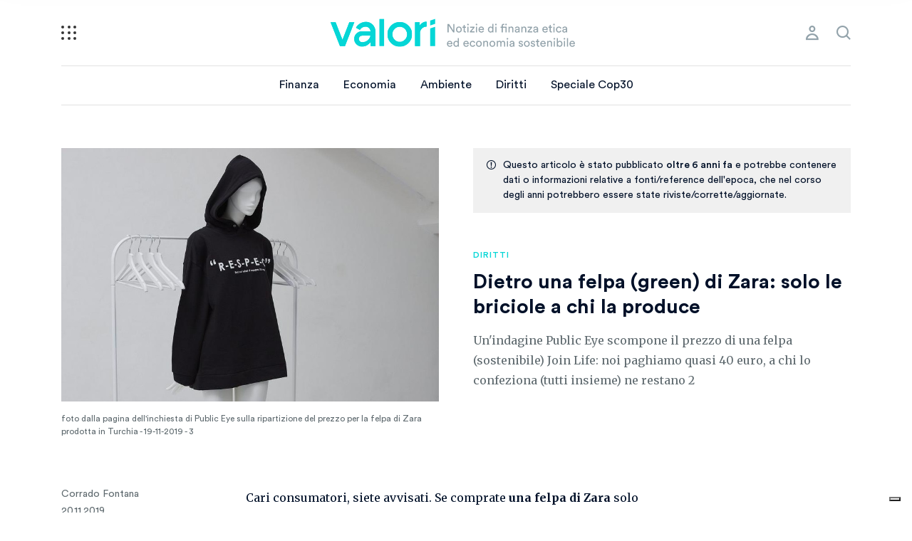

--- FILE ---
content_type: text/html; charset=UTF-8
request_url: https://valori.it/dietro-una-felpa-green-di-zara/
body_size: 17920
content:
<!doctype html>
<html lang="it-IT">
  <head>
  <meta charset="utf-8">
  <meta http-equiv="x-ua-compatible" content="ie=edge">
  <meta name="viewport" content="width=device-width, initial-scale=1, shrink-to-fit=no, maximum-scale=1.0, user-scalable=0">
  <link rel="apple-touch-icon" sizes="57x57" href="https://valori.it/wp-content/themes/valori/dist/images/favicon/apple-icon-57x57_f9980990.png">
	<link rel="apple-touch-icon" sizes="60x60" href="https://valori.it/wp-content/themes/valori/dist/images/favicon/apple-icon-60x60_cac749cc.png">
	<link rel="apple-touch-icon" sizes="72x72" href="https://valori.it/wp-content/themes/valori/dist/images/favicon/apple-icon-72x72_d1d5ff13.png">
	<link rel="apple-touch-icon" sizes="76x76" href="https://valori.it/wp-content/themes/valori/dist/images/favicon/apple-icon-76x76_9b70c52c.png">
	<link rel="apple-touch-icon" sizes="114x114" href="https://valori.it/wp-content/themes/valori/dist/images/favicon/apple-icon-114x114_110598a2.png">
	<link rel="apple-touch-icon" sizes="120x120" href="https://valori.it/wp-content/themes/valori/dist/images/favicon/apple-icon-120x120_1a86ac9d.png">
	<link rel="apple-touch-icon" sizes="144x144" href="https://valori.it/wp-content/themes/valori/dist/images/favicon/apple-icon-144x144_3eb2f3c4.png">
	<link rel="apple-touch-icon" sizes="152x152" href="https://valori.it/wp-content/themes/valori/dist/images/favicon/apple-icon-152x152_aa670480.png">
	<link rel="apple-touch-icon" sizes="180x180" href="https://valori.it/wp-content/themes/valori/dist/images/favicon/apple-icon-180x180_bb75b5fd.png">
	<link rel="icon" type="image/png" sizes="192x192"  href="https://valori.it/wp-content/themes/valori/dist/images/favicon/android-icon-192x192_70745512.png">
	<link rel="icon" type="image/png" sizes="32x32" href="https://valori.it/wp-content/themes/valori/dist/images/favicon/favicon-32x32_fc254f3f.png">
	<link rel="icon" type="image/png" sizes="96x96" href="https://valori.it/wp-content/themes/valori/dist/images/favicon/favicon-96x96_94dee0e3.png">
	<link rel="icon" type="image/png" sizes="16x16" href="https://valori.it/wp-content/themes/valori/dist/images/favicon/favicon-16x16_2153ab91.png">
	<link rel="manifest" href="https://valori.it/wp-content/themes/valori/dist/images/favicon/manifest_b58fcfa7.json">
	<meta name="msapplication-TileColor" content="#ffffff">
	<meta name="msapplication-TileImage" content="https://valori.it/wp-content/themes/valori/dist/images/favicon/ms-icon-144x144_3eb2f3c4.png">
	<meta name="theme-color" content="#ffffff">
  <meta name='robots' content='index, follow, max-image-preview:large, max-snippet:-1, max-video-preview:-1' />
	<style>img:is([sizes="auto" i], [sizes^="auto," i]) { contain-intrinsic-size: 3000px 1500px }</style>
	
	<!-- This site is optimized with the Yoast SEO Premium plugin v26.7 (Yoast SEO v26.7) - https://yoast.com/wordpress/plugins/seo/ -->
	<title>Dietro una felpa (green) di Zara: solo le briciole a chi la produce</title>
	<meta name="description" content="Un&#039;indagine Public Eye scompone il prezzo di una felpa (sostenibile) Join Life: noi paghiamo quasi 40 euro, a chi lo confeziona (tutti insieme) ne restano 2" />
	<link rel="canonical" href="https://valori.it/dietro-una-felpa-green-di-zara/" />
	<meta property="og:locale" content="it_IT" />
	<meta property="og:type" content="article" />
	<meta property="og:title" content="Dietro una felpa (green) di Zara: solo le briciole a chi la produce" />
	<meta property="og:description" content="Un&#039;indagine Public Eye scompone il prezzo di una felpa (sostenibile) Join Life: noi paghiamo quasi 40 euro, a chi lo confeziona (tutti insieme) ne restano 2" />
	<meta property="og:url" content="https://valori.it/dietro-una-felpa-green-di-zara/" />
	<meta property="og:site_name" content="Valori" />
	<meta property="article:publisher" content="https://www.facebook.com/Valori.it/" />
	<meta property="article:author" content="fontana" />
	<meta property="article:published_time" content="2019-11-20T10:20:51+00:00" />
	<meta property="article:modified_time" content="2025-05-13T21:38:49+00:00" />
	<meta property="og:image" content="https://valori.it/wp-content/uploads/2019/11/foto-dalla-pagina-dellinchiesta-di-Public-Eye-sulla-ripartizione-del-prezzo-per-la-felpa-di-Zara-prodotta-in-Turchia-19-11-2019-3.jpg" />
	<meta property="og:image:width" content="849" />
	<meta property="og:image:height" content="599" />
	<meta property="og:image:type" content="image/jpeg" />
	<meta name="author" content="Corrado Fontana" />
	<meta name="twitter:card" content="summary_large_image" />
	<meta name="twitter:title" content="Dietro una felpa (green) di Zara: solo le briciole a chi la produce" />
	<meta name="twitter:description" content="Un&#039;indagine Public Eye scompone il prezzo di una felpa (sostenibile) Join Life: noi paghiamo quasi 40 euro, a chi lo confeziona (tutti insieme) ne restano 2" />
	<meta name="twitter:creator" content="@Valori_it" />
	<meta name="twitter:site" content="@Valori_it" />
	<meta name="twitter:label1" content="Scritto da" />
	<meta name="twitter:data1" content="Corrado Fontana" />
	<meta name="twitter:label2" content="Tempo di lettura stimato" />
	<meta name="twitter:data2" content="4 minuti" />
	<script type="application/ld+json" class="yoast-schema-graph">{"@context":"https://schema.org","@graph":[{"@type":"NewsArticle","@id":"https://valori.it/dietro-una-felpa-green-di-zara/#article","isPartOf":{"@id":"https://valori.it/dietro-una-felpa-green-di-zara/"},"author":{"name":"Corrado Fontana","@id":"https://valori.it/#/schema/person/45ff4cda6bc631a0f3f80f92ccfd0dca"},"headline":"Dietro una felpa (green) di Zara: solo le briciole a chi la produce","datePublished":"2019-11-20T10:20:51+00:00","dateModified":"2025-05-13T21:38:49+00:00","mainEntityOfPage":{"@id":"https://valori.it/dietro-una-felpa-green-di-zara/"},"wordCount":903,"commentCount":0,"publisher":{"@id":"https://valori.it/#organization"},"image":{"@id":"https://valori.it/dietro-una-felpa-green-di-zara/#primaryimage"},"thumbnailUrl":"https://valori.it/wp-content/uploads/2019/11/foto-dalla-pagina-dellinchiesta-di-Public-Eye-sulla-ripartizione-del-prezzo-per-la-felpa-di-Zara-prodotta-in-Turchia-19-11-2019-3.jpg","keywords":["Diritti umani","fast fashion","moda","sostenibilità"],"articleSection":["Diritti"],"inLanguage":"it-IT","potentialAction":[{"@type":"CommentAction","name":"Comment","target":["https://valori.it/dietro-una-felpa-green-di-zara/#respond"]}],"copyrightYear":"2019","copyrightHolder":{"@id":"https://valori.it/#organization"}},{"@type":"WebPage","@id":"https://valori.it/dietro-una-felpa-green-di-zara/","url":"https://valori.it/dietro-una-felpa-green-di-zara/","name":"Dietro una felpa (green) di Zara: solo le briciole a chi la produce","isPartOf":{"@id":"https://valori.it/#website"},"primaryImageOfPage":{"@id":"https://valori.it/dietro-una-felpa-green-di-zara/#primaryimage"},"image":{"@id":"https://valori.it/dietro-una-felpa-green-di-zara/#primaryimage"},"thumbnailUrl":"https://valori.it/wp-content/uploads/2019/11/foto-dalla-pagina-dellinchiesta-di-Public-Eye-sulla-ripartizione-del-prezzo-per-la-felpa-di-Zara-prodotta-in-Turchia-19-11-2019-3.jpg","datePublished":"2019-11-20T10:20:51+00:00","dateModified":"2025-05-13T21:38:49+00:00","description":"Un'indagine Public Eye scompone il prezzo di una felpa (sostenibile) Join Life: noi paghiamo quasi 40 euro, a chi lo confeziona (tutti insieme) ne restano 2","breadcrumb":{"@id":"https://valori.it/dietro-una-felpa-green-di-zara/#breadcrumb"},"inLanguage":"it-IT","potentialAction":[{"@type":"ReadAction","target":["https://valori.it/dietro-una-felpa-green-di-zara/"]}]},{"@type":"ImageObject","inLanguage":"it-IT","@id":"https://valori.it/dietro-una-felpa-green-di-zara/#primaryimage","url":"https://valori.it/wp-content/uploads/2019/11/foto-dalla-pagina-dellinchiesta-di-Public-Eye-sulla-ripartizione-del-prezzo-per-la-felpa-di-Zara-prodotta-in-Turchia-19-11-2019-3.jpg","contentUrl":"https://valori.it/wp-content/uploads/2019/11/foto-dalla-pagina-dellinchiesta-di-Public-Eye-sulla-ripartizione-del-prezzo-per-la-felpa-di-Zara-prodotta-in-Turchia-19-11-2019-3.jpg","width":849,"height":599,"caption":"foto dalla pagina dell'inchiesta di Public Eye sulla ripartizione del prezzo per la felpa di Zara prodotta in Turchia - 19-11-2019 - 3"},{"@type":"BreadcrumbList","@id":"https://valori.it/dietro-una-felpa-green-di-zara/#breadcrumb","itemListElement":[{"@type":"ListItem","position":1,"name":"Home","item":"https://valori.it/"},{"@type":"ListItem","position":2,"name":"Dietro una felpa (green) di Zara: solo le briciole a chi la produce"}]},{"@type":"WebSite","@id":"https://valori.it/#website","url":"https://valori.it/","name":"Valori","description":"Notizie di finanza etica ed economia sostenibile","publisher":{"@id":"https://valori.it/#organization"},"potentialAction":[{"@type":"SearchAction","target":{"@type":"EntryPoint","urlTemplate":"https://valori.it/?s={search_term_string}"},"query-input":{"@type":"PropertyValueSpecification","valueRequired":true,"valueName":"search_term_string"}}],"inLanguage":"it-IT"},{"@type":"Organization","@id":"https://valori.it/#organization","name":"Valori.it","url":"https://valori.it/","logo":{"@type":"ImageObject","inLanguage":"it-IT","@id":"https://valori.it/#/schema/logo/image/","url":"https://valori.it/wp-content/uploads/2020/12/logo-valori.png","contentUrl":"https://valori.it/wp-content/uploads/2020/12/logo-valori.png","width":1747,"height":1240,"caption":"Valori.it"},"image":{"@id":"https://valori.it/#/schema/logo/image/"},"sameAs":["https://www.facebook.com/Valori.it/","https://x.com/Valori_it","https://mastodon.uno/@valori","https://www.instagram.com/valori.it/","https://www.linkedin.com/company/valori-it"],"publishingPrinciples":"https://valori.it/chi-siamo/","ownershipFundingInfo":"https://valori.it/chi-siamo/","actionableFeedbackPolicy":"https://valori.it/chi-siamo/","correctionsPolicy":"https://valori.it/chi-siamo/","ethicsPolicy":"https://valori.it/chi-siamo/","diversityPolicy":"https://valori.it/chi-siamo/","diversityStaffingReport":"https://valori.it/chi-siamo/"},{"@type":"Person","@id":"https://valori.it/#/schema/person/45ff4cda6bc631a0f3f80f92ccfd0dca","name":"Corrado Fontana","image":{"@type":"ImageObject","inLanguage":"it-IT","@id":"https://valori.it/#/schema/person/image/","url":"https://secure.gravatar.com/avatar/abec18cf5ae6b3e67e5141498efc3f4e704b2d13b55364fff72085e32605ac7b?s=96&d=mm&r=g","contentUrl":"https://secure.gravatar.com/avatar/abec18cf5ae6b3e67e5141498efc3f4e704b2d13b55364fff72085e32605ac7b?s=96&d=mm&r=g","caption":"Corrado Fontana"},"sameAs":["fontana"],"url":"https://valori.it/author/fontana/"}]}</script>
	<!-- / Yoast SEO Premium plugin. -->


<link rel="alternate" type="application/rss+xml" title="Valori &raquo; Dietro una felpa (green) di Zara: solo le briciole a chi la produce Feed dei commenti" href="https://valori.it/dietro-una-felpa-green-di-zara/feed/" />
<script type="text/javascript">
/* <![CDATA[ */
window._wpemojiSettings = {"baseUrl":"https:\/\/s.w.org\/images\/core\/emoji\/16.0.1\/72x72\/","ext":".png","svgUrl":"https:\/\/s.w.org\/images\/core\/emoji\/16.0.1\/svg\/","svgExt":".svg","source":{"concatemoji":"https:\/\/valori.it\/wp-includes\/js\/wp-emoji-release.min.js?ver=6.8.3"}};
/*! This file is auto-generated */
!function(s,n){var o,i,e;function c(e){try{var t={supportTests:e,timestamp:(new Date).valueOf()};sessionStorage.setItem(o,JSON.stringify(t))}catch(e){}}function p(e,t,n){e.clearRect(0,0,e.canvas.width,e.canvas.height),e.fillText(t,0,0);var t=new Uint32Array(e.getImageData(0,0,e.canvas.width,e.canvas.height).data),a=(e.clearRect(0,0,e.canvas.width,e.canvas.height),e.fillText(n,0,0),new Uint32Array(e.getImageData(0,0,e.canvas.width,e.canvas.height).data));return t.every(function(e,t){return e===a[t]})}function u(e,t){e.clearRect(0,0,e.canvas.width,e.canvas.height),e.fillText(t,0,0);for(var n=e.getImageData(16,16,1,1),a=0;a<n.data.length;a++)if(0!==n.data[a])return!1;return!0}function f(e,t,n,a){switch(t){case"flag":return n(e,"\ud83c\udff3\ufe0f\u200d\u26a7\ufe0f","\ud83c\udff3\ufe0f\u200b\u26a7\ufe0f")?!1:!n(e,"\ud83c\udde8\ud83c\uddf6","\ud83c\udde8\u200b\ud83c\uddf6")&&!n(e,"\ud83c\udff4\udb40\udc67\udb40\udc62\udb40\udc65\udb40\udc6e\udb40\udc67\udb40\udc7f","\ud83c\udff4\u200b\udb40\udc67\u200b\udb40\udc62\u200b\udb40\udc65\u200b\udb40\udc6e\u200b\udb40\udc67\u200b\udb40\udc7f");case"emoji":return!a(e,"\ud83e\udedf")}return!1}function g(e,t,n,a){var r="undefined"!=typeof WorkerGlobalScope&&self instanceof WorkerGlobalScope?new OffscreenCanvas(300,150):s.createElement("canvas"),o=r.getContext("2d",{willReadFrequently:!0}),i=(o.textBaseline="top",o.font="600 32px Arial",{});return e.forEach(function(e){i[e]=t(o,e,n,a)}),i}function t(e){var t=s.createElement("script");t.src=e,t.defer=!0,s.head.appendChild(t)}"undefined"!=typeof Promise&&(o="wpEmojiSettingsSupports",i=["flag","emoji"],n.supports={everything:!0,everythingExceptFlag:!0},e=new Promise(function(e){s.addEventListener("DOMContentLoaded",e,{once:!0})}),new Promise(function(t){var n=function(){try{var e=JSON.parse(sessionStorage.getItem(o));if("object"==typeof e&&"number"==typeof e.timestamp&&(new Date).valueOf()<e.timestamp+604800&&"object"==typeof e.supportTests)return e.supportTests}catch(e){}return null}();if(!n){if("undefined"!=typeof Worker&&"undefined"!=typeof OffscreenCanvas&&"undefined"!=typeof URL&&URL.createObjectURL&&"undefined"!=typeof Blob)try{var e="postMessage("+g.toString()+"("+[JSON.stringify(i),f.toString(),p.toString(),u.toString()].join(",")+"));",a=new Blob([e],{type:"text/javascript"}),r=new Worker(URL.createObjectURL(a),{name:"wpTestEmojiSupports"});return void(r.onmessage=function(e){c(n=e.data),r.terminate(),t(n)})}catch(e){}c(n=g(i,f,p,u))}t(n)}).then(function(e){for(var t in e)n.supports[t]=e[t],n.supports.everything=n.supports.everything&&n.supports[t],"flag"!==t&&(n.supports.everythingExceptFlag=n.supports.everythingExceptFlag&&n.supports[t]);n.supports.everythingExceptFlag=n.supports.everythingExceptFlag&&!n.supports.flag,n.DOMReady=!1,n.readyCallback=function(){n.DOMReady=!0}}).then(function(){return e}).then(function(){var e;n.supports.everything||(n.readyCallback(),(e=n.source||{}).concatemoji?t(e.concatemoji):e.wpemoji&&e.twemoji&&(t(e.twemoji),t(e.wpemoji)))}))}((window,document),window._wpemojiSettings);
/* ]]> */
</script>
<style id='wp-emoji-styles-inline-css' type='text/css'>

	img.wp-smiley, img.emoji {
		display: inline !important;
		border: none !important;
		box-shadow: none !important;
		height: 1em !important;
		width: 1em !important;
		margin: 0 0.07em !important;
		vertical-align: -0.1em !important;
		background: none !important;
		padding: 0 !important;
	}
</style>
<link rel='stylesheet' id='wp-block-library-css' href='https://valori.it/wp-includes/css/dist/block-library/style.min.css?ver=6.8.3' type='text/css' media='all' />
<style id='global-styles-inline-css' type='text/css'>
:root{--wp--preset--aspect-ratio--square: 1;--wp--preset--aspect-ratio--4-3: 4/3;--wp--preset--aspect-ratio--3-4: 3/4;--wp--preset--aspect-ratio--3-2: 3/2;--wp--preset--aspect-ratio--2-3: 2/3;--wp--preset--aspect-ratio--16-9: 16/9;--wp--preset--aspect-ratio--9-16: 9/16;--wp--preset--color--black: #000000;--wp--preset--color--cyan-bluish-gray: #abb8c3;--wp--preset--color--white: #ffffff;--wp--preset--color--pale-pink: #f78da7;--wp--preset--color--vivid-red: #cf2e2e;--wp--preset--color--luminous-vivid-orange: #ff6900;--wp--preset--color--luminous-vivid-amber: #fcb900;--wp--preset--color--light-green-cyan: #7bdcb5;--wp--preset--color--vivid-green-cyan: #00d084;--wp--preset--color--pale-cyan-blue: #8ed1fc;--wp--preset--color--vivid-cyan-blue: #0693e3;--wp--preset--color--vivid-purple: #9b51e0;--wp--preset--gradient--vivid-cyan-blue-to-vivid-purple: linear-gradient(135deg,rgba(6,147,227,1) 0%,rgb(155,81,224) 100%);--wp--preset--gradient--light-green-cyan-to-vivid-green-cyan: linear-gradient(135deg,rgb(122,220,180) 0%,rgb(0,208,130) 100%);--wp--preset--gradient--luminous-vivid-amber-to-luminous-vivid-orange: linear-gradient(135deg,rgba(252,185,0,1) 0%,rgba(255,105,0,1) 100%);--wp--preset--gradient--luminous-vivid-orange-to-vivid-red: linear-gradient(135deg,rgba(255,105,0,1) 0%,rgb(207,46,46) 100%);--wp--preset--gradient--very-light-gray-to-cyan-bluish-gray: linear-gradient(135deg,rgb(238,238,238) 0%,rgb(169,184,195) 100%);--wp--preset--gradient--cool-to-warm-spectrum: linear-gradient(135deg,rgb(74,234,220) 0%,rgb(151,120,209) 20%,rgb(207,42,186) 40%,rgb(238,44,130) 60%,rgb(251,105,98) 80%,rgb(254,248,76) 100%);--wp--preset--gradient--blush-light-purple: linear-gradient(135deg,rgb(255,206,236) 0%,rgb(152,150,240) 100%);--wp--preset--gradient--blush-bordeaux: linear-gradient(135deg,rgb(254,205,165) 0%,rgb(254,45,45) 50%,rgb(107,0,62) 100%);--wp--preset--gradient--luminous-dusk: linear-gradient(135deg,rgb(255,203,112) 0%,rgb(199,81,192) 50%,rgb(65,88,208) 100%);--wp--preset--gradient--pale-ocean: linear-gradient(135deg,rgb(255,245,203) 0%,rgb(182,227,212) 50%,rgb(51,167,181) 100%);--wp--preset--gradient--electric-grass: linear-gradient(135deg,rgb(202,248,128) 0%,rgb(113,206,126) 100%);--wp--preset--gradient--midnight: linear-gradient(135deg,rgb(2,3,129) 0%,rgb(40,116,252) 100%);--wp--preset--font-size--small: 13px;--wp--preset--font-size--medium: 20px;--wp--preset--font-size--large: 36px;--wp--preset--font-size--x-large: 42px;--wp--preset--spacing--20: 0.44rem;--wp--preset--spacing--30: 0.67rem;--wp--preset--spacing--40: 1rem;--wp--preset--spacing--50: 1.5rem;--wp--preset--spacing--60: 2.25rem;--wp--preset--spacing--70: 3.38rem;--wp--preset--spacing--80: 5.06rem;--wp--preset--shadow--natural: 6px 6px 9px rgba(0, 0, 0, 0.2);--wp--preset--shadow--deep: 12px 12px 50px rgba(0, 0, 0, 0.4);--wp--preset--shadow--sharp: 6px 6px 0px rgba(0, 0, 0, 0.2);--wp--preset--shadow--outlined: 6px 6px 0px -3px rgba(255, 255, 255, 1), 6px 6px rgba(0, 0, 0, 1);--wp--preset--shadow--crisp: 6px 6px 0px rgba(0, 0, 0, 1);}:where(body) { margin: 0; }.wp-site-blocks > .alignleft { float: left; margin-right: 2em; }.wp-site-blocks > .alignright { float: right; margin-left: 2em; }.wp-site-blocks > .aligncenter { justify-content: center; margin-left: auto; margin-right: auto; }:where(.is-layout-flex){gap: 0.5em;}:where(.is-layout-grid){gap: 0.5em;}.is-layout-flow > .alignleft{float: left;margin-inline-start: 0;margin-inline-end: 2em;}.is-layout-flow > .alignright{float: right;margin-inline-start: 2em;margin-inline-end: 0;}.is-layout-flow > .aligncenter{margin-left: auto !important;margin-right: auto !important;}.is-layout-constrained > .alignleft{float: left;margin-inline-start: 0;margin-inline-end: 2em;}.is-layout-constrained > .alignright{float: right;margin-inline-start: 2em;margin-inline-end: 0;}.is-layout-constrained > .aligncenter{margin-left: auto !important;margin-right: auto !important;}.is-layout-constrained > :where(:not(.alignleft):not(.alignright):not(.alignfull)){margin-left: auto !important;margin-right: auto !important;}body .is-layout-flex{display: flex;}.is-layout-flex{flex-wrap: wrap;align-items: center;}.is-layout-flex > :is(*, div){margin: 0;}body .is-layout-grid{display: grid;}.is-layout-grid > :is(*, div){margin: 0;}body{padding-top: 0px;padding-right: 0px;padding-bottom: 0px;padding-left: 0px;}a:where(:not(.wp-element-button)){text-decoration: underline;}:root :where(.wp-element-button, .wp-block-button__link){background-color: #32373c;border-width: 0;color: #fff;font-family: inherit;font-size: inherit;line-height: inherit;padding: calc(0.667em + 2px) calc(1.333em + 2px);text-decoration: none;}.has-black-color{color: var(--wp--preset--color--black) !important;}.has-cyan-bluish-gray-color{color: var(--wp--preset--color--cyan-bluish-gray) !important;}.has-white-color{color: var(--wp--preset--color--white) !important;}.has-pale-pink-color{color: var(--wp--preset--color--pale-pink) !important;}.has-vivid-red-color{color: var(--wp--preset--color--vivid-red) !important;}.has-luminous-vivid-orange-color{color: var(--wp--preset--color--luminous-vivid-orange) !important;}.has-luminous-vivid-amber-color{color: var(--wp--preset--color--luminous-vivid-amber) !important;}.has-light-green-cyan-color{color: var(--wp--preset--color--light-green-cyan) !important;}.has-vivid-green-cyan-color{color: var(--wp--preset--color--vivid-green-cyan) !important;}.has-pale-cyan-blue-color{color: var(--wp--preset--color--pale-cyan-blue) !important;}.has-vivid-cyan-blue-color{color: var(--wp--preset--color--vivid-cyan-blue) !important;}.has-vivid-purple-color{color: var(--wp--preset--color--vivid-purple) !important;}.has-black-background-color{background-color: var(--wp--preset--color--black) !important;}.has-cyan-bluish-gray-background-color{background-color: var(--wp--preset--color--cyan-bluish-gray) !important;}.has-white-background-color{background-color: var(--wp--preset--color--white) !important;}.has-pale-pink-background-color{background-color: var(--wp--preset--color--pale-pink) !important;}.has-vivid-red-background-color{background-color: var(--wp--preset--color--vivid-red) !important;}.has-luminous-vivid-orange-background-color{background-color: var(--wp--preset--color--luminous-vivid-orange) !important;}.has-luminous-vivid-amber-background-color{background-color: var(--wp--preset--color--luminous-vivid-amber) !important;}.has-light-green-cyan-background-color{background-color: var(--wp--preset--color--light-green-cyan) !important;}.has-vivid-green-cyan-background-color{background-color: var(--wp--preset--color--vivid-green-cyan) !important;}.has-pale-cyan-blue-background-color{background-color: var(--wp--preset--color--pale-cyan-blue) !important;}.has-vivid-cyan-blue-background-color{background-color: var(--wp--preset--color--vivid-cyan-blue) !important;}.has-vivid-purple-background-color{background-color: var(--wp--preset--color--vivid-purple) !important;}.has-black-border-color{border-color: var(--wp--preset--color--black) !important;}.has-cyan-bluish-gray-border-color{border-color: var(--wp--preset--color--cyan-bluish-gray) !important;}.has-white-border-color{border-color: var(--wp--preset--color--white) !important;}.has-pale-pink-border-color{border-color: var(--wp--preset--color--pale-pink) !important;}.has-vivid-red-border-color{border-color: var(--wp--preset--color--vivid-red) !important;}.has-luminous-vivid-orange-border-color{border-color: var(--wp--preset--color--luminous-vivid-orange) !important;}.has-luminous-vivid-amber-border-color{border-color: var(--wp--preset--color--luminous-vivid-amber) !important;}.has-light-green-cyan-border-color{border-color: var(--wp--preset--color--light-green-cyan) !important;}.has-vivid-green-cyan-border-color{border-color: var(--wp--preset--color--vivid-green-cyan) !important;}.has-pale-cyan-blue-border-color{border-color: var(--wp--preset--color--pale-cyan-blue) !important;}.has-vivid-cyan-blue-border-color{border-color: var(--wp--preset--color--vivid-cyan-blue) !important;}.has-vivid-purple-border-color{border-color: var(--wp--preset--color--vivid-purple) !important;}.has-vivid-cyan-blue-to-vivid-purple-gradient-background{background: var(--wp--preset--gradient--vivid-cyan-blue-to-vivid-purple) !important;}.has-light-green-cyan-to-vivid-green-cyan-gradient-background{background: var(--wp--preset--gradient--light-green-cyan-to-vivid-green-cyan) !important;}.has-luminous-vivid-amber-to-luminous-vivid-orange-gradient-background{background: var(--wp--preset--gradient--luminous-vivid-amber-to-luminous-vivid-orange) !important;}.has-luminous-vivid-orange-to-vivid-red-gradient-background{background: var(--wp--preset--gradient--luminous-vivid-orange-to-vivid-red) !important;}.has-very-light-gray-to-cyan-bluish-gray-gradient-background{background: var(--wp--preset--gradient--very-light-gray-to-cyan-bluish-gray) !important;}.has-cool-to-warm-spectrum-gradient-background{background: var(--wp--preset--gradient--cool-to-warm-spectrum) !important;}.has-blush-light-purple-gradient-background{background: var(--wp--preset--gradient--blush-light-purple) !important;}.has-blush-bordeaux-gradient-background{background: var(--wp--preset--gradient--blush-bordeaux) !important;}.has-luminous-dusk-gradient-background{background: var(--wp--preset--gradient--luminous-dusk) !important;}.has-pale-ocean-gradient-background{background: var(--wp--preset--gradient--pale-ocean) !important;}.has-electric-grass-gradient-background{background: var(--wp--preset--gradient--electric-grass) !important;}.has-midnight-gradient-background{background: var(--wp--preset--gradient--midnight) !important;}.has-small-font-size{font-size: var(--wp--preset--font-size--small) !important;}.has-medium-font-size{font-size: var(--wp--preset--font-size--medium) !important;}.has-large-font-size{font-size: var(--wp--preset--font-size--large) !important;}.has-x-large-font-size{font-size: var(--wp--preset--font-size--x-large) !important;}
:where(.wp-block-post-template.is-layout-flex){gap: 1.25em;}:where(.wp-block-post-template.is-layout-grid){gap: 1.25em;}
:where(.wp-block-columns.is-layout-flex){gap: 2em;}:where(.wp-block-columns.is-layout-grid){gap: 2em;}
:root :where(.wp-block-pullquote){font-size: 1.5em;line-height: 1.6;}
</style>
<link rel='stylesheet' id='sage/main.css-css' href='https://valori.it/wp-content/themes/valori/dist/styles/main_bd5b1e2f.css' type='text/css' media='all' />
<script type="text/javascript" src="https://valori.it/wp-includes/js/jquery/jquery.min.js?ver=3.7.1" id="jquery-core-js"></script>
<script type="text/javascript" src="https://valori.it/wp-includes/js/jquery/jquery-migrate.min.js?ver=3.4.1" id="jquery-migrate-js"></script>
<link rel="https://api.w.org/" href="https://valori.it/wp-json/" /><link rel="alternate" title="JSON" type="application/json" href="https://valori.it/wp-json/wp/v2/posts/59830" /><link rel="EditURI" type="application/rsd+xml" title="RSD" href="https://valori.it/xmlrpc.php?rsd" />
<link rel='shortlink' href='https://valori.it/?p=59830' />
<link rel="alternate" title="oEmbed (JSON)" type="application/json+oembed" href="https://valori.it/wp-json/oembed/1.0/embed?url=https%3A%2F%2Fvalori.it%2Fdietro-una-felpa-green-di-zara%2F" />
<link rel="alternate" title="oEmbed (XML)" type="text/xml+oembed" href="https://valori.it/wp-json/oembed/1.0/embed?url=https%3A%2F%2Fvalori.it%2Fdietro-una-felpa-green-di-zara%2F&#038;format=xml" />
<style type="text/css">.recentcomments a{display:inline !important;padding:0 !important;margin:0 !important;}</style>  <!-- Google Tag Manager / Iubenda -->
	  	<script>(function(w,d,s,l,i){w[l]=w[l]||[];w[l].push({'gtm.start':
  	new Date().getTime(),event:'gtm.js'});var f=d.getElementsByTagName(s)[0],
  	j=d.createElement(s),dl=l!='dataLayer'?'&l='+l:'';j.async=true;j.src=
  	'https://www.googletagmanager.com/gtm.js?id='+i+dl;f.parentNode.insertBefore(j,f);
  	})(window,document,'script','dataLayer','GTM-5LGG869');</script>
		<script type="text/javascript">
		var _iub = _iub || [];
		_iub.csConfiguration = {
			"consentOnContinuedBrowsing":false,
			"floatingPreferencesButtonDisplay":"bottom-right",
			"perPurposeConsent":true,
			"siteId":1077590,
			"whitelabel":false,
			"cookiePolicyId":54003552,
			"lang":"it",
			"banner":{
				"acceptButtonColor":"#FDA547",
				"acceptButtonDisplay":true,
				"backgroundColor":"#001028",
				"closeButtonDisplay":false,
				"customizeButtonCaptionColor":"#001028",
				"customizeButtonColor":"#FFFFFF",
				"customizeButtonDisplay":true,
				"fontSizeBody":"16px",
				"position":"bottom",
				"rejectButtonColor":"#FDA547",
				"rejectButtonDisplay":true
			},
			"callback": {
				onPreferenceExpressedOrNotNeeded: function(preference) {
					dataLayer.push({
							iubenda_ccpa_opted_out: _iub.cs.api.isCcpaOptedOut()
					});

					if (!preference) {
							dataLayer.push({
									event: "iubenda_preference_not_needed"
							});
					} else {
						if (preference.consent === true) {
								dataLayer.push({
										event: "iubenda_consent_given"
								});
						} else if (preference.consent === false) {
								dataLayer.push({
										event: "iubenda_consent_rejected"
								});
						} else if (preference.purposes) {
								for (var purposeId in preference.purposes) {
										if (preference.purposes[purposeId]) {
												dataLayer.push({
														event: "iubenda_consent_given_purpose_" + purposeId
												});
										}
								}
						}
					}
				}
			}
		};
		</script>
		<script type="text/javascript" src="//cdn.iubenda.com/cs/iubenda_cs.js" charset="UTF-8" async></script>
		<script type="text/javascript">
			var _iub = _iub || {};
			_iub.cons_instructions = _iub.cons_instructions || [];
			 _iub.cons_instructions.push(["init", {api_key: "E0IsBS3W2QWz8kiHeISb5wcMxxj7ywrH"}]);
		</script>
		<script type="text/javascript" src="https://cdn.iubenda.com/cons/iubenda_cons.js" async></script>
		<!-- End Google Tag Manager / Iubenda -->
</head>
  <body class="wp-singular post-template-default single single-post postid-59830 single-format-standard wp-theme-valoriresources dietro-una-felpa-green-di-zara app-data index-data singular-data single-data single-post-data single-post-dietro-una-felpa-green-di-zara-data">
	  <!-- Google Tag Manager (noscript) -->
		<noscript><iframe src="https://www.googletagmanager.com/ns.html?id=GTM-5LGG869" height="0" width="0" style="display:none;visibility:hidden"></iframe></noscript>
		<!-- End Google Tag Manager (noscript) -->
        <header class="header">
  <div class="container">
	  <a class="hamburger" href="#" title="menu">
		  <i></i>
		  <i></i>
		  <i></i>
		  <i></i>
		  <i></i>
		  <i></i>
		  <i></i>
		  <i></i>
		  <i></i>
	  </a>
    <a class="brand" href="https://valori.it/" title="logo">
          </a>
    <nav class="nav-primary">
              <div class="menu-menu-principale-container"><ul id="menu-menu-principale" class="nav"><li id="menu-item-62660" class="menu-item menu-item-type-taxonomy menu-item-object-category menu-item-62660"><a href="https://valori.it/temi/finanza/">Finanza</a></li>
<li id="menu-item-62661" class="menu-item menu-item-type-taxonomy menu-item-object-category menu-item-62661"><a href="https://valori.it/temi/economia/">Economia</a></li>
<li id="menu-item-163593" class="menu-item menu-item-type-taxonomy menu-item-object-category menu-item-163593"><a href="https://valori.it/temi/ambiente/">Ambiente</a></li>
<li id="menu-item-62733" class="menu-item menu-item-type-taxonomy menu-item-object-category current-post-ancestor current-menu-parent current-post-parent menu-item-62733"><a href="https://valori.it/temi/diritti/">Diritti</a></li>
<li id="menu-item-166930" class="menu-item menu-item-type-custom menu-item-object-custom menu-item-166930"><a href="https://roadtobelem.valori.it/">Speciale Cop30</a></li>
<li id="menu-item-140775" class="menu-item menu-item-type-post_type menu-item-object-page menu-item-140775"><a href="https://valori.it/newsletter/">Le nostre newsletter</a></li>
<li id="menu-item-129650" class="menu-item menu-item-type-taxonomy menu-item-object-category menu-item-129650"><a href="https://valori.it/temi/opinioni/">Opinioni</a></li>
<li id="menu-item-129649" class="menu-item menu-item-type-taxonomy menu-item-object-category menu-item-129649"><a href="https://valori.it/temi/editoriali/">e-ditoriali</a></li>
<li id="menu-item-113239" class="menu-item menu-item-type-custom menu-item-object-custom menu-item-113239"><a href="https://festival.valori.it">FestiValori</a></li>
<li id="menu-item-26695" class="menu-item menu-item-type-taxonomy menu-item-object-category menu-item-26695"><a href="https://valori.it/temi/educazione-critica-finanza/">Abc della finanza</a></li>
<li id="menu-item-58877" class="menu-item menu-item-type-custom menu-item-object-custom menu-item-58877"><a href="https://valori.it/podcast/">Podcast</a></li>
<li id="menu-item-24010" class="menu-item menu-item-type-custom menu-item-object-custom menu-item-24010"><a href="https://valori.it/dossier/">Dossier</a></li>
<li id="menu-item-71064" class="menu-item menu-item-type-taxonomy menu-item-object-category menu-item-71064"><a href="https://valori.it/temi/lab/">Officina</a></li>
<li id="menu-item-68417" class="menu-item menu-item-type-taxonomy menu-item-object-category menu-item-68417"><a href="https://valori.it/temi/rubriche/">Le rubriche</a></li>
<li id="menu-item-30958" class="menu-item menu-item-type-custom menu-item-object-custom menu-item-30958"><a href="https://valori.it/glossario/">Le parole della finanza</a></li>
<li id="menu-item-62726" class="menu-item menu-item-type-post_type menu-item-object-page menu-item-62726"><a href="https://valori.it/sostieni-valori/">Sostieni Valori.it!</a></li>
<li><a class="a_menu" href="#">Esplora</a></li></ul></div>
          </nav>
        		    <nav class="nav-article">
	      <h4>
  	      Dietro una felpa (green) di Zara: solo le briciole a chi la produce        </h4>
	      	    </nav>
	    <nav class="nav-secondary nav-article-action">
		    <div>
			    <ul class="nav">
				    <li class="icon-bookmark " data-id="59830" data-permalink="https://valori.it/dietro-una-felpa-green-di-zara/" data-title="Dietro una felpa (green) di Zara: solo le briciole a chi la produce">
				      <a class="icon-bookmark" href="#" title="Preferiti"></a>
            </li>
						<li class="icon-comment"><a href="#">comment</a></li>
						<li class="icon-share">
							<a href="#">share</a>
							<ul>
																								<li class="icon-facebook"><a class="share-popup" href="https://www.facebook.com/sharer.php?u=https%3A%2F%2Fvalori.it%2Fdietro-una-felpa-green-di-zara%2F">facebook</a></li>
								<li class="icon-twitter"><a class="share-popup" href="https://twitter.com/intent/tweet?text=Dietro+una+felpa+%28green%29+di+Zara%3A+solo+le+briciole+a+chi+la+produce+https%3A%2F%2Fvalori.it%2Fdietro-una-felpa-green-di-zara%2F+via+%40Valori_it">twitter</a></li>
								<li class="icon-whatsapp-fill"><a class="share-popup" href="whatsapp://send?text=https%3A%2F%2Fvalori.it%2Fdietro-una-felpa-green-di-zara%2F">whatsapp</a></li>
								<li class="icon-copy"><a class="copy-text" href="#"></a><input id="copyinput" type="text" value="https://valori.it/dietro-una-felpa-green-di-zara/"/></li>
							</ul>
						</li>
						<li class="icon-more"><a href="#">more</a></li>
					</ul>
				</div>
	    </nav>
        <nav class="nav-secondary">
	    <div>
		    <ul class="nav">
			    						<li class="icon-profile"><a class="popup-toggle" href="#login-popup">profile</a></li>
										<li class="icon-search"><a href="#">search</a></li>
				</ul>
			</div>
    </nav>
        <nav class="nav-sidebar">
	    <div class="sidebar-content">
		    <div class="sidebar-scroll">
			    <nav class="nav-secondary">
				    <div>
												</div>
			    </nav>

			    				  		        <div class="menu-menu-principale-container"><ul id="menu-menu-principale-1" class="nav-main"><li class="menu-item menu-item-type-taxonomy menu-item-object-category menu-item-62660"><a href="https://valori.it/temi/finanza/">Finanza</a></li>
<li class="menu-item menu-item-type-taxonomy menu-item-object-category menu-item-62661"><a href="https://valori.it/temi/economia/">Economia</a></li>
<li class="menu-item menu-item-type-taxonomy menu-item-object-category menu-item-163593"><a href="https://valori.it/temi/ambiente/">Ambiente</a></li>
<li class="menu-item menu-item-type-taxonomy menu-item-object-category current-post-ancestor current-menu-parent current-post-parent menu-item-62733"><a href="https://valori.it/temi/diritti/">Diritti</a></li>
<li class="menu-item menu-item-type-custom menu-item-object-custom menu-item-166930"><a href="https://roadtobelem.valori.it/">Speciale Cop30</a></li>
<li class="menu-item menu-item-type-post_type menu-item-object-page menu-item-140775"><a href="https://valori.it/newsletter/">Le nostre newsletter</a></li>
<li class="menu-item menu-item-type-taxonomy menu-item-object-category menu-item-129650"><a href="https://valori.it/temi/opinioni/">Opinioni</a></li>
<li class="menu-item menu-item-type-taxonomy menu-item-object-category menu-item-129649"><a href="https://valori.it/temi/editoriali/">e-ditoriali</a></li>
<li class="menu-item menu-item-type-custom menu-item-object-custom menu-item-113239"><a href="https://festival.valori.it">FestiValori</a></li>
<li class="menu-item menu-item-type-taxonomy menu-item-object-category menu-item-26695"><a href="https://valori.it/temi/educazione-critica-finanza/">Abc della finanza</a></li>
<li class="menu-item menu-item-type-custom menu-item-object-custom menu-item-58877"><a href="https://valori.it/podcast/">Podcast</a></li>
<li class="menu-item menu-item-type-custom menu-item-object-custom menu-item-24010"><a href="https://valori.it/dossier/">Dossier</a></li>
<li class="menu-item menu-item-type-taxonomy menu-item-object-category menu-item-71064"><a href="https://valori.it/temi/lab/">Officina</a></li>
<li class="menu-item menu-item-type-taxonomy menu-item-object-category menu-item-68417"><a href="https://valori.it/temi/rubriche/">Le rubriche</a></li>
<li class="menu-item menu-item-type-custom menu-item-object-custom menu-item-30958"><a href="https://valori.it/glossario/">Le parole della finanza</a></li>
<li class="menu-item menu-item-type-post_type menu-item-object-page menu-item-62726"><a href="https://valori.it/sostieni-valori/">Sostieni Valori.it!</a></li>
</ul></div>
		      		      		        <div class="menu-menu-informazioni-container"><ul id="menu-menu-informazioni" class="nav-mini"><li id="menu-item-23577" class="menu-item menu-item-type-post_type menu-item-object-page menu-item-23577"><a href="https://valori.it/chi-siamo/">Chi siamo</a></li>
<li id="menu-item-23548" class="cta menu-item menu-item-type-post_type menu-item-object-page menu-item-23548"><a href="https://valori.it/newsletter/">Iscriviti alla newsletter</a></li>
<li id="menu-item-22" class="icon-facebook2 menu-item menu-item-type-custom menu-item-object-custom menu-item-22"><a href="https://www.facebook.com/Valori.it/">Facebook</a></li>
<li id="menu-item-23" class="icon-instagram2 menu-item menu-item-type-custom menu-item-object-custom menu-item-23"><a href="https://www.instagram.com/valori.it/">Instagram</a></li>
<li id="menu-item-63693" class="icon-linkedin2 menu-item menu-item-type-custom menu-item-object-custom menu-item-63693"><a href="https://www.linkedin.com/company/valori-it/">Linkedin</a></li>
<li id="menu-item-63694" class="icon-podcast2 menu-item menu-item-type-custom menu-item-object-custom menu-item-63694"><a href="https://valori.it/podcast/">Podcast</a></li>
</ul></div>
		      		    </div>
	    </div>
	  </nav>
	  <nav class="nav-search">
	    <div class="search-content">
		    <div class="container">
  		    <div class="search-scroll">
  			    <form role="search" method="get" id="searchform" action="https://valori.it/">
  				    <input class="search-input" placeholder="Cosa stai cercando?" type="text" value="" name="s" id="s"><input type="submit" value="&#xE904;">
  			    </form>
  			    <div class="search-wrap">
  				    <div class="search-body"></div>
  				    <div class="loader">
  						  <svg viewBox="25 25 50 50"><circle cx="50" cy="50" r="20" fill="none" stroke-width="5" stroke-miterlimit="10"/></svg>
  				  	</div>
  			    </div>
  		    </div>
		    </div>
	    </div>
	  </nav>
	    </div>
  <div class="bar"><div id="headerbar"></div></div>
</header>
        <div class="wrap container" role="document">
      <main class="main">
                     <article data-dossier="" class="single post-59830 post type-post status-publish format-standard has-post-thumbnail hentry category-diritti tag-diritti-umani tag-fast-fashion tag-moda tag-sostenibilita">

	<header >
  			<div class="header-image">
  		    			<div class="post__thumb post__thumb--small" style="background-image: url(https://valori.it/wp-content/uploads/2019/11/foto-dalla-pagina-dellinchiesta-di-Public-Eye-sulla-ripartizione-del-prezzo-per-la-felpa-di-Zara-prodotta-in-Turchia-19-11-2019-3.jpg)"></div>
    			</div>
		<div class="header-info">
							<div class="widget-alert header-date-alert">
    <i class="icon-alert"></i>
    <div>
    Questo articolo è stato pubblicato <strong>oltre 6 anni fa</strong> e potrebbe contenere dati o informazioni relative a fonti/reference dell'epoca, che nel corso degli anni potrebbero essere state riviste/corrette/aggiornate.    </div>
  </div>
			  		<div class="header-dossier"></div>
  		<div class="header-title">
    		<div class="meta">
      		<a class="cat" href="https://valori.it/temi/diritti/">Diritti</a> <a class="icon-bookmark " data-id="59830" data-permalink="https://valori.it/dietro-una-felpa-green-di-zara/" data-title="Dietro una felpa (green) di Zara: solo le briciole a chi la produce" href="#" title="Aggiungi ai preferiti"></a>
        </div>
    	  <h1>Dietro una felpa (green) di Zara: solo le briciole a chi la produce</h1>
    	  <p>Un&#039;indagine Public Eye scompone il prezzo di una felpa (sostenibile) Join Life: noi paghiamo quasi 40 euro, a chi lo confeziona (tutti insieme) ne restano 2</p>
    	  <div class="meta-sidebar">
      		<div><a href="https://valori.it/author/fontana/">Corrado Fontana</a></div>
      		<time class="updated" datetime="2019-11-20T10:20:51+00:00">20.11.2019</time>
    	  </div>
  		</div>
		</div>
		<div class="header-image-caption"><div class="post__thumb__caption">foto dalla pagina dell'inchiesta di Public Eye sulla ripartizione del prezzo per la felpa di Zara prodotta in Turchia - 19-11-2019 - 3</div></div>	</header>


	<section class="content-wrap">
		<div>
  		<div class="meta-sidebar">
    		<div><a href="https://valori.it/author/fontana/">Corrado Fontana</a></div>
    		<time class="updated" datetime="2019-11-20T10:20:51+00:00">20.11.2019</time>
    		<a class="icon-bookmark " data-id="59830" data-permalink="https://valori.it/dietro-una-felpa-green-di-zara/" data-title="Dietro una felpa (green) di Zara: solo le briciole a chi la produce" href="#" title="Aggiungi ai preferiti">Leggi più tardi</a>
  		</div>
      		</div>
		<div>
			<div class="post__content content">
        			  <p>Cari consumatori, siete avvisati. Se comprate <strong>una felpa di Zara </strong>solo pochi spiccioli di quanto avrete speso andranno a chi ha prodotto quel capo, con le sue mani e il suo lavoro. E parliamo in particolare &#8211; paradosso dei paradossi &#8211; di una maglia della <a href="https://fashionunited.it/news/moda/zara-lancia-la-linea-join-life/2015112414377" target="_blank" rel="noopener noreferrer">collezione &#8220;<strong>Join Life”</strong></a>, la linea <strong>modello per la sostenibilità</strong> dell’azienda. La denuncia è il risultato di un&#8217;inchiesta, <a href="http://stories.publiceye.ch/respect-by-zara/" target="_blank" rel="noopener noreferrer">Following the tracks of a Zara hoody, </a>pubblicata oggi e realizzata da <a href="https://www.publiceye.ch/en/" target="_blank" rel="noopener noreferrer">Public Eye, </a>Ong con sede a Zurigo che ha ripercorso a ritroso la produzione di un maglione &#8220;green&#8221; di Zara, mettendo in luce la realtà che vivono i lavoratori e le lavoratrici lungo la catena di fornitura.</p>
<figure id="attachment_59834" aria-describedby="caption-attachment-59834" style="width: 1176px" class="wp-caption aligncenter"><img fetchpriority="high" decoding="async" class="size-full wp-image-59834" src="https://valori.it/wp-content/uploads/2019/11/screenshot-dalla-pagina-ufficiale-del-sito-italiano-della-collezione-sostenibile-di-Zara-chiamata-Join-Life-19-11-2019.jpg" alt="" width="1176" height="756" /><figcaption id="caption-attachment-59834" class="wp-caption-text">screenshot dalla pagina ufficiale del sito italiano della collezione &#8216;sostenibile&#8217; di Zara chiamata Join Life &#8211; 19-11-2019</figcaption></figure>
<h2>Scomponendo il prezzo: ai lavoratori pochi centesimi</h2>
<p>Pubblic Eye ha risalito la catena di produzione giungendo fino ad una <strong>fabbrica di Smirne (in Turchia)</strong>, incaricata della realizzazione di <strong>20mila capi</strong>, poi venduti al prezzo di <strong>39,67 euro</strong> ciascuno (prezzo d&#8217;acquisto <em>on line</em> in Svizzera). Una <strong>cifra che è stata scomposta</strong> in tutte le sue parti da <a href="https://lebasic.com/en/" target="_blank" rel="noopener noreferrer">Le Basic</a> e per la quale al marchio multinazionale del <a href="https://valori.it/?s=fast+fashion" target="_blank" rel="noopener noreferrer"><strong><em>fast fashion</em></strong></a> &#8211; di proprietà del colosso spagnolo <a href="https://it.wikipedia.org/wiki/Inditex" target="_blank" rel="noopener noreferrer">Inditex</a> &#8211; ritornano <strong>4,20 euro</strong>.</p>
<p>Non un granché, potrete pensare. Ma solo prima di sapere che <strong>alla fabbrica tessile turca</strong>, che svolge i processi di taglio del materiale, cucitura, imballaggio e aggiunta delle etichette, arrivano <strong>1 euro e 53 centesimi al pezzo</strong>, e che, guardando solo ai valori assoluti, ci sono altri ingranaggi della filiera ancor meno privilegiati. Alla <strong>raccolta del cotone</strong> indiano vanno solo <strong>26 centesimi</strong> di euro, per la separazione delle fibre dai semi ne restano 42, mentre la <strong>stamperia</strong> che ha apposto lo slogan in due punti sull&#8217;indumento incamera <strong>17 centesimi</strong> per ogni felpa.</p>
<div id='gallery-1' class='gallery galleryid-59830 gallery-columns-1 gallery-size-full'><figure class='gallery-item'>
			<div class='gallery-icon landscape'>
				<a href='https://valori.it/wp-content/uploads/2019/11/INFOGRAFICA-la-formazione-del-prezzo-di-una-felpa-di-Zara-fonte-inchiesta-della-ong-svizzera-Public-Eye-novembre-2019-big.jpg'><img decoding="async" width="8167" height="5000" src="https://valori.it/wp-content/uploads/2019/11/INFOGRAFICA-la-formazione-del-prezzo-di-una-felpa-di-Zara-fonte-inchiesta-della-ong-svizzera-Public-Eye-novembre-2019-big.jpg" class="attachment-full size-full" alt="" aria-describedby="gallery-1-59833" /></a>
			</div>
				<figcaption class='wp-caption-text gallery-caption' id='gallery-1-59833'>
				INFOGRAFICA la formazione del prezzo di una felpa di Zara &#8211; fonte inchiesta della ong svizzera Public Eye, novembre 2019 &#8211; big
				</figcaption></figure>
		</div>

<h2>Zara lancia la campagna &#8220;Respect&#8221;, ma non rispetta i suoi lavoratori</h2>
<p>Un problema di numeri risicati, quindi, ma non solo. E lo si capisce leggendo il commento della <a href="http://www.abitipuliti.org/ultime-notizie/" target="_blank" rel="noopener noreferrer">Campagna Abiti Puliti</a> (sezione italiana di Clean Clothes Campaign). In una nota gli attivisti sottolineano che «<strong>Inditex</strong> si presenta al pubblico come un’<strong>azienda trasparente</strong>, che attribuisce la <strong>massima importanza alle persone</strong> che realizzano i suoi capi. Lo slogan della sua campagna di comunicazione, &#8220;<em>R-E-S-P-E-C-T: find out what it means to me</em>” (&#8220;<em>RISPETTO: scopri cosa significa per me</em>&#8220;), in riferimento alla canzone di Aretha Franklin, sottintende la cura che l’azienda avrebbe verso le lavoratrici e i lavoratori della sua filiera».</p>
<blockquote><p>Ed è perciò che la ripartizione del prezzo genera interrogativi e sconcerto. Dal momento che, a fronte dei profitti che la multinazionale acquisisce per la felpa venduta (i già citati 4,20 euro, che generano 3,97 euro di utile netto), il totale dei costi attribuibili alla manodopera si ferma a soli 2,08 euro per capo.</p></blockquote>
<p>Una miseria se pensate che la multinazionale iberica ha registrato un utile netto record di 3,44 miliardi di euro nel 2018, vendendo <strong>1 miliardo 597 milioni e 260mila capi di abbigliamento</strong> (per 26 miliardi di euro). E che quello oggetto di indagine porta il marchio di Zara, il maggiore del gruppo, che l&#8217;anno scorso rappresentava oltre il 70% delle vendite. Senza dimenticare poi che quanto viene corrisposto all&#8217;impresa fornitrice, prima di diventare salario per gli operai, viene decurtato dei <strong>costi di fabbrica</strong> e dei profitti dei titolari.</p>
<blockquote><p>La ricerca stima perciò che ogni operaio turco riceva circa 1 euro e 10 centesimi per capo, su cui avrà ancora le <strong>tasse da pagare</strong>.</p></blockquote>
<div class="mceTemp"></div>
<p>Insomma, ai lavoratori resta davvero poco. Il che, va detto, non è incoerente con l&#8217;<strong>accezione del termine &#8220;sostenibile&#8221;</strong> cui si fa riferimento sulla <a href="https://www.zara.com/it/it/join-life-collezione-l1868.html" target="_blank" rel="noopener noreferrer">prima pagina della collezione Join Life</a>, dove si parla di sostenibilità ambientale ma mai si cita quella sociale. Né si esaltano impegni particolari in tema di diritti dei lavoratori, condizioni di sicurezza, parità di genere o <strong>salari</strong>.</p>
<div class="content-newsletter"><article class="newsletter newsletter--dark">
	<div class="content content--circular">
        <h6>Newsletter</h6>
    <h2>Iscriviti a <span>Valori</span></h2>
    <p>Il meglio delle notizie di finanza etica ed economia sostenibile.</p>
				<form class="form-newsletter" data-rest="https://valori.it/wp-json/">
      <input type="hidden" name="list" value="1"/>
			<input type="email" placeholder="Inserisci e-mail" name="EMAIL" class="email"><input type="submit" value="Iscriviti">
			<input id="privacy-69712f24225fc" name="newsletter" class="privacyinput" type="checkbox"><label for="privacy-69712f24225fc">Dichiaro di aver letto e accettato l’<a href="//www.iubenda.com/privacy-policy/54003552" class="iubenda-nostyle no-brand iubenda-embed">informativa in materia di privacy</a></label>
			<div class="subscribe-result"></div>
		</form>
    <ul class="newsletter-info">
      <li>
        <span class="icon-clock"></span> Settimanale
      </li>
          </ul>
	</div>
</article>
</div>
<h2>Salari a meno di 4 euro dalla sussistenza</h2>
<p>Eppure Public Eye sottolinea che, affinché i lavoratori in Turchia e in India coinvolti nella produzione di quelle felpe siano in grado di «<strong>sopravvivere coi loro salari</strong>, la retribuzione dovrebbe essere moltiplicata per un fattore di 1,9 &#8211; 3 a seconda della fase di produzione». E con ciò la differenza di prezzo in più per ogni capo equivarrebbe solo a 3,62 euro. Comunque meno di quanto ci guadagna Inditex.</p>
<figure id="attachment_30353" aria-describedby="caption-attachment-30353" style="width: 960px" class="wp-caption aligncenter"><img decoding="async" class="size-full wp-image-30353" src="https://valori.it/wp-content/uploads/2019/05/GRAFICO-Paesi-dove-è-più-basso-il-salario-mensile-medio-nellindustria-dellabbigliamento-low-cost-fonte-Statista.jpg" alt="" width="960" height="684" /><figcaption id="caption-attachment-30353" class="wp-caption-text">GRAFICO Paesi dove è più basso il salario mensile medio nell&#8217;industria dell&#8217;abbigliamento low cost &#8211; fonte Statista</figcaption></figure>
<p>Uno sforzo che non pare davvero ingestibile per una corporation come Inditex, sulla quale arriva anche la <strong>stoccata di Abiti Puliti</strong>, ricordando che «Per garantire la produzione è evidente che i proprietari siano stati costretti a <strong>sottopagare i dipendenti</strong> o a farli lavorare più del consentito. I lavoratori avrebbero guadagnato tra i 310 e i 390 euro al mese, circa un terzo del salario stimato dalla Clean Clothes Campaign come dignitoso».</p>
<blockquote><p>In conclusione Public Eye sostiene infatti che, con salari compresi tra 2.000 e 2.500 lire turche mensili, che è il salario minimo legale o poco più, i lavoratori che realizzano la felpa con cappuccio con lo slogan Respect stampigliato sopra rimangono ben lontani dal percepire un salario di sussistenza.</p></blockquote>
<p>Motivo per cui <strong>Deborah Lucchetti</strong>, portavoce della Campagna Abiti Puliti, individua come necessario adottare «accordi vincolanti che obblighino i marchi committenti a pagare prezzi adeguati». Contro la <strong>compressione dei costi</strong> verso i fornitori e l&#8217;<strong>impoverimento cronico</strong> di milioni di lavoratori nel mondo.</p>
			  <div class="post__tags">
			  	<a href="https://valori.it/parole/diritti-umani/" rel="tag">Diritti umani</a> <a href="https://valori.it/parole/fast-fashion/" rel="tag">fast fashion</a> <a href="https://valori.it/parole/moda/" rel="tag">moda</a> <a href="https://valori.it/parole/sostenibilita/" rel="tag">sostenibilità</a>			  </div>
				<div class="widget-alert post__date-alert">
    <i class="icon-alert"></i>
    <div>
    Questo articolo è stato pubblicato <strong>oltre 6 anni fa</strong> e potrebbe contenere dati o informazioni relative a fonti/reference dell'epoca, che nel corso degli anni potrebbero essere state riviste/corrette/aggiornate.    </div>
  </div>
			  <div class="content-newsletter">
    <article class="newsletter newsletter--contribute">
      	<div class="content content--circular">
      		<h2>Sostieni Valori!</h2>
      		<p>Dalla parte dell'etica, del clima, dei diritti e dell'uguaglianza. Come te. Sostienici!</p>
      		<a href="https://tag.satispay.com/Valori" target="_blank">Dona con Satispay</a>
      	</div>
    </article>
  </div>
			</div>
		</div>
		<div></div>
	</section>

	
</article>
            </main>
        <section class="comments">
    <div class="content-wrap">
      <div>
        <h3>Nessun commento finora.</h3>
      </div>
      <div></div>
      <div></div>
    </div>
    <div class="content-wrap">
      <div></div>
      <div>
        <form class="valori-comments">
          <input type="hidden" name="endpoint" value="https://valori.it/wp-json/valori/v1/comments"/>
          <input type="hidden" name="nonce" value="c509be8a14"/>
          <input type="hidden" name="post" value="59830"/>
                                          <h2>Lascia il tuo <span>commento</span>.</h2>
                          <p>Effettua il login, o crea un nuovo account per commentare.<p>
              <!--
              <p class="netiquette"><strong>Valori.it</strong> è uno spazio aperto: aiutaci a tenerlo accogliente. Leggi la <a href="https://valori.it/netiquette/" target="_blank" style="text-decoration: underline;">netiquette</a>.</p>-->
              <a class="popup-toggle cta medium" href="#login-popup">Login</a> <small>Non hai un account? <a class="popup-toggle link--arrow" href="#register-popup">Registrati</a></small>
                              </form>
      </div>
      <div></div>
    </div>
  </section>
  <section class="archive archive--related">
		<h3>Letture consigliate</h3>
						<article class="archive post-26050 post type-post status-publish format-standard has-post-thumbnail hentry category-diritti category-finanza tag-diritti-umani tag-moda">
			<a class="post__thumb" href="https://valori.it/hm-la-moda-iniqua-26-miliardi-di-profitti-ma-salari-da-fame/" title="H&amp;M, la moda iniqua: 2,6 miliardi di profitti ma i salari sono da fame">
			<div><img src="https://valori.it/wp-content/uploads/2018/11/manifestazione-HM-Bolzano-500x280.jpg" alt="" loading="lazy" /></div>
		</a>
		<div class="post__content">
			<div class="meta"><a class="cat" href="https://valori.it/temi/diritti/">Diritti</a></div>
  					  <h2><a href="https://valori.it/hm-la-moda-iniqua-26-miliardi-di-profitti-ma-salari-da-fame/">H&amp;M, la moda iniqua: 2,6 miliardi di profitti ma i salari sono da fame</a></h2>
		  <p>Il marchio globale della moda si vanta dei progressi salariali. Ma un rapporto svela stipendi vergognosi per i lavoratori nelle fabbriche tessili</p>
		  <span><a href="https://valori.it/author/fontana/">Corrado Fontana</a></span>
		</div>
</article>
							<article class="archive post-26818 post type-post status-publish format-standard has-post-thumbnail hentry category-finanza tag-co2 tag-moda tag-speculazione tag-tessile">
			<a class="post__thumb" href="https://valori.it/la-moda-compulsiva-salva-il-petrolio-e-condanna-lambiente/" title="La moda compulsiva salva il petrolio e condanna l&#8217;ambiente">
			<div><img src="https://valori.it/wp-content/uploads/2019/06/donne-al-lavoro-in-un-laboratorio-tessile-India-fonte-Clean-Clothes-Campaign-500x280.jpg" alt="donne al lavoro in un laboratorio tessile, India - fonte Clean Clothes Campaign" loading="lazy" /></div>
		</a>
		<div class="post__content">
			<div class="meta"><a class="cat" href="https://valori.it/temi/finanza/">Finanza</a></div>
  					  <h2><a href="https://valori.it/la-moda-compulsiva-salva-il-petrolio-e-condanna-lambiente/">La moda compulsiva salva il petrolio e condanna l&#8217;ambiente</a></h2>
		  <p>I marchi globali della moda pompano le vendite all'estremo e puntano sulle fibre sintetiche. I petrolieri esultano, la Terra e le tasche dei consumatori soffrono</p>
		  <span><a href="https://valori.it/author/fontana/">Corrado Fontana</a></span>
		</div>
</article>
							<article class="archive post-29868 post type-post status-publish format-standard has-post-thumbnail hentry category-diritti tag-azionariato-critico tag-diritti-umani tag-fast-fashion tag-moda dossier-aprile2019">
			<a class="post__thumb" href="https://valori.it/hm-insensibile-agli-azionisti-critici-il-fast-fashion-vota-no-a-una-moda-piu-equa/" title="H&#038;M insensibile agli azionisti critici. La fast fashion vota NO a una moda più equa">
			<div><img src="https://valori.it/wp-content/uploads/2019/10/interni-fabbrica-tessile-con-operai-al-lavoro-fonte-sito-ufficiale-Patagonia-500x280.jpg" alt="" loading="lazy" /></div>
		</a>
		<div class="post__content">
			<div class="meta"><a class="cat" href="https://valori.it/temi/diritti/">Diritti</a></div>
  					  <h2><a href="https://valori.it/hm-insensibile-agli-azionisti-critici-il-fast-fashion-vota-no-a-una-moda-piu-equa/">H&#038;M insensibile agli azionisti critici. La fast fashion vota NO a una moda più equa</a></h2>
		  <p>L'assemblea generale di H&M boccia due risoluzioni degli azionisti attivi: chiedevano salari dignitosi ai lavoratori e paghe legate a obiettivi socioambientali per i manager</p>
		  <span><a href="https://valori.it/author/fontana/">Corrado Fontana</a></span>
		</div>
</article>
							<article class="archive post-30338 post type-post status-publish format-standard has-post-thumbnail hentry category-economia tag-fast-fashion tag-moda tag-tessile">
			<a class="post__thumb" href="https://valori.it/salari-da-fame-in-romania-ecco-perche-la-moda-punta-sullest-europa/" title="Salari da fame in Romania: ecco perché la moda punta sull&#8217;Est Europa">
			<div><img src="https://valori.it/wp-content/uploads/2019/05/moda-fast-fashion-e-settore-tessile.-Foto-di-Jan-Stgeiner.-Pixabay-License.-Libera-per-usi-commerciali-500x280.jpg" alt="" loading="lazy" /></div>
		</a>
		<div class="post__content">
			<div class="meta"><a class="cat" href="https://valori.it/temi/economia/">Economia</a></div>
  					  <h2><a href="https://valori.it/salari-da-fame-in-romania-ecco-perche-la-moda-punta-sullest-europa/">Salari da fame in Romania: ecco perché la moda punta sull&#8217;Est Europa</a></h2>
		  <p>Nel Paese Ue, le paghe sono dell'86% inferiori alla soglia considerata dignitosa. Così l'Europa orientale sta diventando il bengodi per le griffe senza scrupoli</p>
		  <span><a href="https://valori.it/author/fontana/">Corrado Fontana</a></span>
		</div>
</article>
				</section>

          </div>
        <section class="pre-footer">
  <div class="container">
    <article class="newsletter newsletter--">
	<div class="content content--circular">
        <h6>Newsletter</h6>
    <h2>Iscriviti a <span>Valori</span></h2>
    <p>Il meglio delle notizie di finanza etica ed economia sostenibile.</p>
				<form class="form-newsletter" data-rest="https://valori.it/wp-json/">
      <input type="hidden" name="list" value="1"/>
			<input type="email" placeholder="Inserisci e-mail" name="EMAIL" class="email"><input type="submit" value="Iscriviti">
			<input id="privacy-69712f24294b2" name="newsletter" class="privacyinput" type="checkbox"><label for="privacy-69712f24294b2">Dichiaro di aver letto e accettato l’<a href="//www.iubenda.com/privacy-policy/54003552" class="iubenda-nostyle no-brand iubenda-embed">informativa in materia di privacy</a></label>
			<div class="subscribe-result"></div>
		</form>
    <ul class="newsletter-info">
      <li>
        <span class="icon-clock"></span> Settimanale
      </li>
          </ul>
	</div>
</article>
  </div>
</section>

<footer class="footer">
  <div class="container">
	  <div class="footer-widgets">
      <div class="footer-brand"></div>
    	<section class="widget block-3 widget_block widget_media_image">
<figure class="wp-block-image size-full"><a href="https://valori.it/valori-greenpeace-stampa-libera-per-il-clima/"><img loading="lazy" decoding="async" width="200" height="142" src="https://valori.it/wp-content/uploads/2024/04/stampa-libera-per-il-clima-logo.png" alt="" class="wp-image-146860"/></a></figure>
</section><section class="widget text-3 widget_text"><h3>Contatti</h3>			<div class="textwidget"><p>info@valori.it</p>
</div>
		</section><section class="widget nav_menu-4 widget_nav_menu"><h3>Progetto</h3><div class="menu-progetto-container"><ul id="menu-progetto" class="menu"><li id="menu-item-23604" class="menu-item menu-item-type-post_type menu-item-object-page menu-item-23604"><a href="https://valori.it/chi-siamo/">Chi siamo</a></li>
<li id="menu-item-23605" class="menu-item menu-item-type-post_type menu-item-object-page menu-item-23605"><a href="https://valori.it/newsletter/">Newsletter</a></li>
</ul></div></section>	  </div>
	  <div class="footer-strip">
		  <a target="_blank" href="http://finanzaetica.info/" class="footer-ffe">
			  Valori.it è un progetto della Fondazione Finanza Etica.<br>
			  Testata registrata presso il Tribunale di Milano, 65 del 1 marzo 2018.		  </a>
		  <div class="footer-social">
			  <h3>Seguici</h3>
			  <a target="_blank" href="https://www.facebook.com/Valori.it/" title="facebook"><i class="icon-facebook2"></i></a>			  <a target="_blank" href="https://www.instagram.com/valori.it/" title="instagram"><i class="icon-instagram2"></i></a>			  			  <a target="_blank" href="https://www.linkedin.com/company/valori-it/" title="linkedin"><i class="icon-linkedin2"></i></a>			  <a target="_blank" href="https://fanlink.to/Valori_it" title="podcast"><i class="icon-podcast2"></i></a>		  </div>
	  </div>
			  <div class="footer-credits">
		  <div><p xmlns:cc="http://creativecommons.org/ns#" >I contenuti di questo sito sono rilasciati con licenza <a href="http://creativecommons.org/licenses/by-nc-sa/4.0/?ref=chooser-v1" target="_blank" rel="license noopener noreferrer" style="display:inline-block;">CC BY-NC-SA 4.0<img style="height:22px!important;margin-left:3px;vertical-align:text-bottom;" src="https://mirrors.creativecommons.org/presskit/icons/cc.svg?ref=chooser-v1"><img style="height:22px!important;margin-left:3px;vertical-align:text-bottom;" src="https://mirrors.creativecommons.org/presskit/icons/by.svg?ref=chooser-v1"><img style="height:22px!important;margin-left:3px;vertical-align:text-bottom;" src="https://mirrors.creativecommons.org/presskit/icons/nc.svg?ref=chooser-v1"><img style="height:22px!important;margin-left:3px;vertical-align:text-bottom;" src="https://mirrors.creativecommons.org/presskit/icons/sa.svg?ref=chooser-v1"></a></p></div>
		  <div>
  		  			  <a href="//www.iubenda.com/privacy-policy/54003552" class="iubenda-nostyle no-brand iubenda-embed" title="Privacy Policy">Privacy</a> &amp;
			  <a class="iubenda-nostyle no-brand iubenda-embed" href="//www.iubenda.com/privacy-policy/54003552/cookie-policy">Cookies</a>
			  			  — Designed by <a target="_blank" href="https://mozestudio.com">Moze</a>
			  <script type="text/javascript">(function (w,d) {var loader = function () {var s = d.createElement("script"), tag = d.getElementsByTagName("script")[0]; s.src = "//cdn.iubenda.com/iubenda.js"; tag.parentNode.insertBefore(s,tag);}; if(w.addEventListener){w.addEventListener("load", loader, false);}else if(w.attachEvent){w.attachEvent("onload", loader);}else{w.onload = loader;}})(window, document);</script>
			</div>
	  </div>
  </div>
</footer>

    <section class="login popup popup--form" id="login-popup">
	<div class="popup__logo"></div>
	<a class="popup__close" href="#"></a>
	<h4>Effettua il login</h4>
	<form id="login" class="ajax-auth form" action="login" method="post" autocomplete="off">
    <input type="hidden" id="security" name="security" value="55b805c916" /><input type="hidden" name="_wp_http_referer" value="/dietro-una-felpa-green-di-zara/" />  
    
    <label for="username">Email</label>
    <input id="username" type="text" required="" name="username" placeholder="">
    
    <label for="password">Password</label>
    <a href="#" class="toggle-password icon-password"></a>
    <input id="password" type="password" required="" class="required" name="password" placeholder="">
    
    <a class="popup-toggle secondary" href="#recover-popup">Recupera password</a>
    <input id="remember" type="checkbox" checked="">
    <label for="remember">Ricordami</label>
    
    <input class="submit_button" type="submit" value="Login">
    <div class="loader"><svg viewBox="25 25 50 50"><circle cx="50" cy="50" r="20" fill="none" stroke-width="5" stroke-miterlimit="10"/></svg></div>
    
	  <p class="status"></p>
	  
	  <small>Non sei registrato? <a class="popup-toggle link--arrow" href="#register-popup">Crea un account</a></small>
	</form>	
</section>

<section class="popup popup--form" id="recover-popup">
	<div class="popup__logo"></div>
	<a class="popup__close" href="#"></a>
	<h4>Reset password</h4>
	<p>Per proseguire, inserisci l'indirizzo e-mail utilizzato per la registrazione del tuo account.</p>
	<form class="form" id="lostPassword" method="post" autocomplete="off">
		<input type="hidden" id="user_lost_password_nonce" name="user_lost_password_nonce" value="1549cd762c" /><input type="hidden" name="_wp_http_referer" value="/dietro-una-felpa-green-di-zara/" />		
		<label for="user_login">Email</label>
		<input type="text" name="user_login" id="user_login" data-parsley-type="email" required="" class="input" value="" size="20" placeholder="" />
		
						<input type="hidden" name="back_url" id="back_url" value="https://valori.it/dietro-una-felpa-green-di-zara/" autocomplete="off" />
		
		<input type="submit" name="wp-submit" id="wp-submit" value="Reset password" />
		<div class="loader"><svg viewBox="25 25 50 50"><circle cx="50" cy="50" r="20" fill="none" stroke-width="5" stroke-miterlimit="10"/></svg></div>
		<p class="status"></p>
		
		<small>Ti sei perso? <a class="popup-toggle link--arrow" href="#login-popup">Torna al login</a></small>
	</form>
</section>

<section class="register popup popup--form" id="register-popup">
	<div class="popup__logo"></div>
	<a class="popup__close" href="#"></a>
	<h4>Crea un account</h4>
	<form id="register" class="ajax-auth form"  action="register" method="post" autocomplete="off">
	    <input type="hidden" id="signonsecurity" name="signonsecurity" value="f058a9fac5" /><input type="hidden" name="_wp_http_referer" value="/dietro-una-felpa-green-di-zara/" />         

			<label for="signonfirstname">Nome e cognome</label>
			<input id="signonfirstname" type="text" required="" name="signonfirstname" placeholder="" />

	    <label for="email">Email</label>
	    <input id="email" type="text" required="" data-parsley-type="email" name="email" placeholder="">

		  <label for="signonpassword">Password</label>
			<a href="#" class="toggle-password icon-password"></a>
			<input id="signonpassword" type="password" required="" name="signonpassword" placeholder="" >

			<label for="password2">Conferma password</label>
			<a href="#" class="toggle-password icon-password"></a>
			<input type="password" id="password2" data-parsley-equalto="#signonpassword" required="" name="password2" placeholder="">

			<label>Conoscevi già Valori?</label>
			<input id="socio" type="checkbox" value="1">
			<label for="socio">Si, sono già abbonato/a a Valori o socio/a di Banca Etica</label>
			<hr>
			<input id="newuser-newsletter" name="newsletter" type="checkbox" value="1">
			<label for="newuser-newsletter">Voglio ricevere la newsletter di Valori</label>
			
			<fieldset>
			<input id="newuser-privacy" name="generic" type="checkbox" required="">
			<label for="newuser-privacy">Ho letto e accetto l'<a href="//www.iubenda.com/privacy-policy/54003552" class="iubenda-nostyle no-brand iubenda-embed" title="Privacy Policy">informativa sulla privacy</a></label>
			</fieldset>
		  <input class="submit_button" type="submit" value="Crea account">
			<div class="loader"><svg viewBox="25 25 50 50"><circle cx="50" cy="50" r="20" fill="none" stroke-width="5" stroke-miterlimit="10"/></svg></div>
		  <p class="status"></p>
		  
		  <small>Sei già registrato? <a class="link--arrow popup-toggle" href="#login-popup">Effettua il login</a></small>
	</form>
</section>

    <script type="speculationrules">
{"prefetch":[{"source":"document","where":{"and":[{"href_matches":"\/*"},{"not":{"href_matches":["\/wp-*.php","\/wp-admin\/*","\/wp-content\/uploads\/*","\/wp-content\/*","\/wp-content\/plugins\/*","\/wp-content\/themes\/valori\/resources\/*","\/*\\?(.+)"]}},{"not":{"selector_matches":"a[rel~=\"nofollow\"]"}},{"not":{"selector_matches":".no-prefetch, .no-prefetch a"}}]},"eagerness":"conservative"}]}
</script>
<script type="text/javascript" src="https://valori.it/wp-content/themes/valori/dist/scripts/main_bd5b1e2f.js" id="sage/main.js-js"></script>
  <script>(function(){function c(){var b=a.contentDocument||a.contentWindow.document;if(b){var d=b.createElement('script');d.innerHTML="window.__CF$cv$params={r:'9c19cbec8fdbe88e',t:'MTc2OTAyOTgwOC4wMDAwMDA='};var a=document.createElement('script');a.nonce='';a.src='/cdn-cgi/challenge-platform/scripts/jsd/main.js';document.getElementsByTagName('head')[0].appendChild(a);";b.getElementsByTagName('head')[0].appendChild(d)}}if(document.body){var a=document.createElement('iframe');a.height=1;a.width=1;a.style.position='absolute';a.style.top=0;a.style.left=0;a.style.border='none';a.style.visibility='hidden';document.body.appendChild(a);if('loading'!==document.readyState)c();else if(window.addEventListener)document.addEventListener('DOMContentLoaded',c);else{var e=document.onreadystatechange||function(){};document.onreadystatechange=function(b){e(b);'loading'!==document.readyState&&(document.onreadystatechange=e,c())}}}})();</script></body>
</html>


--- FILE ---
content_type: text/css
request_url: https://valori.it/wp-content/themes/valori/dist/styles/main_bd5b1e2f.css
body_size: 55844
content:
@import url(https://fonts.googleapis.com/css?family=Roboto:300,400,500,700);@import url(https://fonts.googleapis.com/css?family=Merriweather:400,700&display=swap);@import url(https://fonts.googleapis.com/css?family=Roboto+Mono:400,500);/*! Flickity v2.1.0
https://flickity.metafizzy.co
---------------------------------------------- */.flickity-enabled{position:relative}.flickity-enabled:focus{outline:none}.flickity-viewport{overflow:hidden;position:relative;height:100%}.flickity-slider{position:absolute;width:100%;height:100%}.flickity-enabled.is-draggable{-webkit-tap-highlight-color:transparent;tap-highlight-color:transparent;-webkit-user-select:none;-moz-user-select:none;-ms-user-select:none;user-select:none}.flickity-enabled.is-draggable .flickity-viewport{cursor:move;cursor:-webkit-grab;cursor:grab}.flickity-enabled.is-draggable .flickity-viewport.is-pointer-down{cursor:-webkit-grabbing;cursor:grabbing}.flickity-button{position:absolute;background:#fff;background:hsla(0,0%,100%,.75);border:none;color:#333}.flickity-button:hover{background:#fff;cursor:pointer}.flickity-button:focus{outline:none;box-shadow:0 0 0 5px #19f}.flickity-button:active{opacity:.6}.flickity-button:disabled{opacity:.3;cursor:auto;pointer-events:none}.flickity-button-icon{fill:#333}.flickity-prev-next-button{top:50%;width:44px;height:44px;border-radius:50%;-webkit-transform:translateY(-50%);transform:translateY(-50%)}.flickity-prev-next-button.previous{left:10px}.flickity-prev-next-button.next{right:10px}.flickity-rtl .flickity-prev-next-button.previous{left:auto;right:10px}.flickity-rtl .flickity-prev-next-button.next{right:auto;left:10px}.flickity-prev-next-button .flickity-button-icon{position:absolute;left:20%;top:20%;width:60%;height:60%}.flickity-page-dots{position:absolute;width:100%;bottom:-25px;padding:0;margin:0;list-style:none;text-align:center;line-height:1}.flickity-rtl .flickity-page-dots{direction:rtl}.flickity-page-dots .dot{display:inline-block;width:10px;height:10px;margin:0 8px;background:#333;border-radius:50%;opacity:.25;cursor:pointer}.flickity-page-dots .dot.is-selected{opacity:1}body.compensate-for-scrollbar{overflow:hidden}.fancybox-active{height:auto}.fancybox-is-hidden{left:-9999px;margin:0;position:absolute!important;top:-9999px;visibility:hidden}.fancybox-container{-webkit-backface-visibility:hidden;height:100%;left:0;outline:none;position:fixed;-webkit-tap-highlight-color:transparent;top:0;-ms-touch-action:manipulation;touch-action:manipulation;transform:translateZ(0);width:100%;z-index:99992}.fancybox-container *{box-sizing:border-box}.fancybox-bg,.fancybox-inner,.fancybox-outer,.fancybox-stage{bottom:0;left:0;position:absolute;right:0;top:0}.fancybox-outer{-webkit-overflow-scrolling:touch;overflow-y:auto}.fancybox-bg{background:#1e1e1e;opacity:0;transition-duration:inherit;transition-property:opacity;transition-timing-function:cubic-bezier(.47,0,.74,.71)}.fancybox-is-open .fancybox-bg{opacity:.9;transition-timing-function:cubic-bezier(.22,.61,.36,1)}.fancybox-caption,.fancybox-infobar,.fancybox-navigation .fancybox-button,.fancybox-toolbar{direction:ltr;opacity:0;position:absolute;transition:opacity .25s ease,visibility 0s ease .25s;visibility:hidden;z-index:99997}.fancybox-show-caption .fancybox-caption,.fancybox-show-infobar .fancybox-infobar,.fancybox-show-nav .fancybox-navigation .fancybox-button,.fancybox-show-toolbar .fancybox-toolbar{opacity:1;transition:opacity .25s ease 0s,visibility 0s ease 0s;visibility:visible}.fancybox-infobar{color:#ccc;font-size:13px;-webkit-font-smoothing:subpixel-antialiased;height:44px;left:0;line-height:44px;min-width:44px;mix-blend-mode:difference;padding:0 10px;pointer-events:none;top:0;-webkit-touch-callout:none;-webkit-user-select:none;-moz-user-select:none;-ms-user-select:none;user-select:none}.fancybox-toolbar{right:0;top:0}.fancybox-stage{direction:ltr;overflow:visible;transform:translateZ(0);z-index:99994}.fancybox-is-open .fancybox-stage{overflow:hidden}.fancybox-slide{-webkit-backface-visibility:hidden;display:none;height:100%;left:0;outline:none;overflow:auto;-webkit-overflow-scrolling:touch;padding:44px;position:absolute;text-align:center;top:0;transition-property:transform,opacity;white-space:normal;width:100%;z-index:99994}.fancybox-slide:before{content:"";display:inline-block;font-size:0;height:100%;vertical-align:middle;width:0}.fancybox-is-sliding .fancybox-slide,.fancybox-slide--current,.fancybox-slide--next,.fancybox-slide--previous{display:block}.fancybox-slide--image{overflow:hidden;padding:44px 0}.fancybox-slide--image:before{display:none}.fancybox-slide--html{padding:6px}.fancybox-content{background:#fff;display:inline-block;margin:0;max-width:100%;overflow:auto;-webkit-overflow-scrolling:touch;padding:44px;position:relative;text-align:left;vertical-align:middle}.fancybox-slide--image .fancybox-content{animation-timing-function:cubic-bezier(.5,0,.14,1);-webkit-backface-visibility:hidden;background:transparent;background-repeat:no-repeat;background-size:100% 100%;left:0;max-width:none;overflow:visible;padding:0;position:absolute;top:0;-ms-transform-origin:top left;transform-origin:top left;transition-property:transform,opacity;-webkit-user-select:none;-moz-user-select:none;-ms-user-select:none;user-select:none;z-index:99995}.fancybox-can-zoomOut .fancybox-content{cursor:zoom-out}.fancybox-can-zoomIn .fancybox-content{cursor:zoom-in}.fancybox-can-pan .fancybox-content,.fancybox-can-swipe .fancybox-content{cursor:-webkit-grab;cursor:grab}.fancybox-is-grabbing .fancybox-content{cursor:-webkit-grabbing;cursor:grabbing}.fancybox-container [data-selectable=true]{cursor:text}.fancybox-image,.fancybox-spaceball{background:transparent;border:0;height:100%;left:0;margin:0;max-height:none;max-width:none;padding:0;position:absolute;top:0;-webkit-user-select:none;-moz-user-select:none;-ms-user-select:none;user-select:none;width:100%}.fancybox-spaceball{z-index:1}.fancybox-slide--iframe .fancybox-content,.fancybox-slide--map .fancybox-content,.fancybox-slide--pdf .fancybox-content,.fancybox-slide--video .fancybox-content{height:100%;overflow:visible;padding:0;width:100%}.fancybox-slide--video .fancybox-content{background:#000}.fancybox-slide--map .fancybox-content{background:#e5e3df}.fancybox-slide--iframe .fancybox-content{background:#fff}.fancybox-iframe,.fancybox-video{background:transparent;border:0;display:block;height:100%;margin:0;overflow:hidden;padding:0;width:100%}.fancybox-iframe{left:0;position:absolute;top:0}.fancybox-error{background:#fff;cursor:default;max-width:400px;padding:40px;width:100%}.fancybox-error p{color:#444;font-size:16px;line-height:20px;margin:0;padding:0}.fancybox-button{background:rgba(30,30,30,.6);border:0;border-radius:0;box-shadow:none;cursor:pointer;display:inline-block;height:44px;margin:0;padding:10px;position:relative;transition:color .2s;vertical-align:top;visibility:inherit;width:44px}.fancybox-button,.fancybox-button:link,.fancybox-button:visited{color:#ccc}.fancybox-button:hover{color:#fff}.fancybox-button:focus{outline:none}.fancybox-button.fancybox-focus{outline:1px dotted}.fancybox-button[disabled],.fancybox-button[disabled]:hover{color:#888;cursor:default;outline:none}.fancybox-button div{height:100%}.fancybox-button svg{display:block;height:100%;overflow:visible;position:relative;width:100%}.fancybox-button svg path{fill:currentColor;stroke-width:0}.fancybox-button--fsenter svg:nth-child(2),.fancybox-button--fsexit svg:first-child,.fancybox-button--pause svg:first-child,.fancybox-button--play svg:nth-child(2){display:none}.fancybox-progress{background:#ff5268;height:2px;left:0;position:absolute;right:0;top:0;-ms-transform:scaleX(0);transform:scaleX(0);-ms-transform-origin:0;transform-origin:0;transition-property:transform;transition-timing-function:linear;z-index:99998}.fancybox-close-small{background:transparent;border:0;border-radius:0;color:#ccc;cursor:pointer;opacity:.8;padding:8px;position:absolute;right:-12px;top:-44px;z-index:401}.fancybox-close-small:hover{color:#fff;opacity:1}.fancybox-slide--html .fancybox-close-small{color:currentColor;padding:10px;right:0;top:0}.fancybox-slide--image.fancybox-is-scaling .fancybox-content{overflow:hidden}.fancybox-is-scaling .fancybox-close-small,.fancybox-is-zoomable.fancybox-can-pan .fancybox-close-small{display:none}.fancybox-navigation .fancybox-button{background-clip:content-box;height:100px;opacity:0;position:absolute;top:calc(50% - 50px);width:70px}.fancybox-navigation .fancybox-button div{padding:7px}.fancybox-navigation .fancybox-button--arrow_left{left:0;left:env(safe-area-inset-left);padding:31px 26px 31px 6px}.fancybox-navigation .fancybox-button--arrow_right{padding:31px 6px 31px 26px;right:0;right:env(safe-area-inset-right)}.fancybox-caption{background:linear-gradient(0deg,rgba(0,0,0,.85) 0,rgba(0,0,0,.3) 50%,rgba(0,0,0,.15) 65%,rgba(0,0,0,.075) 75.5%,rgba(0,0,0,.037) 82.85%,rgba(0,0,0,.019) 88%,transparent);bottom:0;color:#eee;font-size:14px;font-weight:400;left:0;line-height:1.5;padding:75px 44px 25px;pointer-events:none;right:0;text-align:center;z-index:99996}@supports (padding:max(0px)){.fancybox-caption{padding:75px max(44px,env(safe-area-inset-right)) max(25px,env(safe-area-inset-bottom)) max(44px,env(safe-area-inset-left))}}.fancybox-caption--separate{margin-top:-50px}.fancybox-caption__body{max-height:50vh;overflow:auto;pointer-events:all}.fancybox-caption a,.fancybox-caption a:link,.fancybox-caption a:visited{color:#ccc;text-decoration:none}.fancybox-caption a:hover{color:#fff;text-decoration:underline}.fancybox-loading{animation:fancybox-rotate 1s linear infinite;background:transparent;border:4px solid #888;border-bottom-color:#fff;border-radius:50%;height:50px;left:50%;margin:-25px 0 0 -25px;opacity:.7;padding:0;position:absolute;top:50%;width:50px;z-index:99999}@keyframes fancybox-rotate{to{transform:rotate(1turn)}}.fancybox-animated{transition-timing-function:cubic-bezier(0,0,.25,1)}.fancybox-fx-slide.fancybox-slide--previous{opacity:0;transform:translate3d(-100%,0,0)}.fancybox-fx-slide.fancybox-slide--next{opacity:0;transform:translate3d(100%,0,0)}.fancybox-fx-slide.fancybox-slide--current{opacity:1;transform:translateZ(0)}.fancybox-fx-fade.fancybox-slide--next,.fancybox-fx-fade.fancybox-slide--previous{opacity:0;transition-timing-function:cubic-bezier(.19,1,.22,1)}.fancybox-fx-fade.fancybox-slide--current{opacity:1}.fancybox-fx-zoom-in-out.fancybox-slide--previous{opacity:0;transform:scale3d(1.5,1.5,1.5)}.fancybox-fx-zoom-in-out.fancybox-slide--next{opacity:0;transform:scale3d(.5,.5,.5)}.fancybox-fx-zoom-in-out.fancybox-slide--current{opacity:1;transform:scaleX(1)}.fancybox-fx-rotate.fancybox-slide--previous{opacity:0;-ms-transform:rotate(-1turn);transform:rotate(-1turn)}.fancybox-fx-rotate.fancybox-slide--next{opacity:0;-ms-transform:rotate(1turn);transform:rotate(1turn)}.fancybox-fx-rotate.fancybox-slide--current{opacity:1;-ms-transform:rotate(0deg);transform:rotate(0deg)}.fancybox-fx-circular.fancybox-slide--previous{opacity:0;transform:scale3d(0,0,0) translate3d(-100%,0,0)}.fancybox-fx-circular.fancybox-slide--next{opacity:0;transform:scale3d(0,0,0) translate3d(100%,0,0)}.fancybox-fx-circular.fancybox-slide--current{opacity:1;transform:scaleX(1) translateZ(0)}.fancybox-fx-tube.fancybox-slide--previous{transform:translate3d(-100%,0,0) scale(.1) skew(-10deg)}.fancybox-fx-tube.fancybox-slide--next{transform:translate3d(100%,0,0) scale(.1) skew(10deg)}.fancybox-fx-tube.fancybox-slide--current{transform:translateZ(0) scale(1)}@media (max-height:576px){.fancybox-slide{padding-left:6px;padding-right:6px}.fancybox-slide--image{padding:6px 0}.fancybox-close-small{right:-6px}.fancybox-slide--image .fancybox-close-small{background:#4e4e4e;color:#f2f4f6;height:36px;opacity:1;padding:6px;right:0;top:0;width:36px}.fancybox-caption{padding-left:12px;padding-right:12px}@supports (padding:max(0px)){.fancybox-caption{padding-left:max(12px,env(safe-area-inset-left));padding-right:max(12px,env(safe-area-inset-right))}}}.fancybox-share{background:#f4f4f4;border-radius:3px;max-width:90%;padding:30px;text-align:center}.fancybox-share h1{color:#222;font-size:35px;font-weight:700;margin:0 0 20px}.fancybox-share p{margin:0;padding:0}.fancybox-share__button{border:0;border-radius:3px;display:inline-block;font-size:14px;font-weight:700;line-height:40px;margin:0 5px 10px;min-width:130px;padding:0 15px;text-decoration:none;transition:all .2s;-webkit-user-select:none;-moz-user-select:none;-ms-user-select:none;user-select:none;white-space:nowrap}.fancybox-share__button:link,.fancybox-share__button:visited{color:#fff}.fancybox-share__button:hover{text-decoration:none}.fancybox-share__button--fb{background:#3b5998}.fancybox-share__button--fb:hover{background:#344e86}.fancybox-share__button--pt{background:#bd081d}.fancybox-share__button--pt:hover{background:#aa0719}.fancybox-share__button--tw{background:#1da1f2}.fancybox-share__button--tw:hover{background:#0d95e8}.fancybox-share__button svg{height:25px;margin-right:7px;position:relative;top:-1px;vertical-align:middle;width:25px}.fancybox-share__button svg path{fill:#fff}.fancybox-share__input{background:transparent;border:0;border-bottom:1px solid #d7d7d7;border-radius:0;color:#5d5b5b;font-size:14px;margin:10px 0 0;outline:none;padding:10px 15px;width:100%}.fancybox-thumbs{background:#ddd;bottom:0;display:none;margin:0;-webkit-overflow-scrolling:touch;-ms-overflow-style:-ms-autohiding-scrollbar;padding:2px 2px 4px;position:absolute;right:0;-webkit-tap-highlight-color:rgba(0,0,0,0);top:0;width:212px;z-index:99995}.fancybox-thumbs-x{overflow-x:auto;overflow-y:hidden}.fancybox-show-thumbs .fancybox-thumbs{display:block}.fancybox-show-thumbs .fancybox-inner{right:212px}.fancybox-thumbs__list{font-size:0;height:100%;list-style:none;margin:0;overflow-x:hidden;overflow-y:auto;padding:0;position:absolute;position:relative;white-space:nowrap;width:100%}.fancybox-thumbs-x .fancybox-thumbs__list{overflow:hidden}.fancybox-thumbs-y .fancybox-thumbs__list::-webkit-scrollbar{width:7px}.fancybox-thumbs-y .fancybox-thumbs__list::-webkit-scrollbar-track{background:#fff;border-radius:10px;box-shadow:inset 0 0 6px rgba(0,0,0,.3)}.fancybox-thumbs-y .fancybox-thumbs__list::-webkit-scrollbar-thumb{background:#2a2a2a;border-radius:10px}.fancybox-thumbs__list a{-webkit-backface-visibility:hidden;backface-visibility:hidden;background-color:rgba(0,0,0,.1);background-position:50%;background-repeat:no-repeat;background-size:cover;cursor:pointer;float:left;height:75px;margin:2px;max-height:calc(100% - 8px);max-width:calc(50% - 4px);outline:none;overflow:hidden;padding:0;position:relative;-webkit-tap-highlight-color:transparent;width:100px}.fancybox-thumbs__list a:before{border:6px solid #ff5268;bottom:0;content:"";left:0;opacity:0;position:absolute;right:0;top:0;transition:all .2s cubic-bezier(.25,.46,.45,.94);z-index:99991}.fancybox-thumbs__list a:focus:before{opacity:.5}.fancybox-thumbs__list a.fancybox-thumbs-active:before{opacity:1}@media (max-width:576px){.fancybox-thumbs{width:110px}.fancybox-show-thumbs .fancybox-inner{right:110px}.fancybox-thumbs__list a{max-width:calc(100% - 10px)}}:root{--blue:#007bff;--breakpoint-lg:992px;--breakpoint-md:768px;--breakpoint-sm:576px;--breakpoint-xl:1200px;--breakpoint-xs:0;--cyan:#17a2b8;--danger:#dc3545;--dark:#343434;--font-family-monospace:SFMono-Regular,Menlo,Monaco,Consolas,"Liberation Mono","Courier New",monospace;--font-family-sans-serif:-apple-system,BlinkMacSystemFont,"Segoe UI",Roboto,"Helvetica Neue",Arial,"Noto Sans","Liberation Sans",sans-serif,"Apple Color Emoji","Segoe UI Emoji","Segoe UI Symbol","Noto Color Emoji";--gray:#6c757d;--gray-dark:#343a40;--green:#28a745;--indigo:#6610f2;--info:#17a2b8;--light:#f8f9fa;--orange:#fd7e14;--pink:#e83e8c;--primary:#05d6d6;--purple:#6f42c1;--red:#dc3545;--secondary:#001028;--success:#28a745;--sunset:#fda547;--teal:#20c997;--warning:#ffc107;--white:#fff;--yellow:#ffc107}*,:after,:before{-webkit-box-sizing:border-box;box-sizing:border-box}html{-webkit-tap-highlight-color:rgba(0,0,0,0);-webkit-text-size-adjust:100%;font-family:sans-serif;line-height:1.15}article,aside,figcaption,figure,footer,header,hgroup,main,nav,section{display:block}body{background-color:#fff;color:#212529;font-family:-apple-system,BlinkMacSystemFont,Segoe UI,Roboto,Helvetica Neue,Arial,Noto Sans,Liberation Sans,sans-serif;font-size:1rem;font-weight:400;line-height:1.5;margin:0;text-align:left}[tabindex="-1"]:focus:not(:focus-visible){outline:0!important}hr{-webkit-box-sizing:content-box;box-sizing:content-box;height:0;overflow:visible}h1,h2,h3,h4,h5,h6{margin-bottom:.5rem;margin-top:0}p{margin-bottom:1rem;margin-top:0}abbr[data-original-title],abbr[title]{border-bottom:0;cursor:help;text-decoration:underline;-webkit-text-decoration:underline dotted;text-decoration:underline dotted;text-decoration-skip-ink:none}address{font-style:normal;line-height:inherit}address,dl,ol,ul{margin-bottom:1rem}dl,ol,ul{margin-top:0}ol ol,ol ul,ul ol,ul ul{margin-bottom:0}dt{font-weight:700}dd{margin-bottom:.5rem;margin-left:0}blockquote{margin:0 0 1rem}b,strong{font-weight:bolder}small{font-size:80%}sub,sup{font-size:75%;line-height:0;position:relative;vertical-align:baseline}sub{bottom:-.25em}sup{top:-.5em}a{background-color:transparent;color:#05d6d6;text-decoration:none}a:hover{color:#038b8b;text-decoration:underline}a:not([href]):not([class]),a:not([href]):not([class]):hover{color:inherit;text-decoration:none}code,kbd,pre,samp{font-family:SFMono-Regular,Menlo,Monaco,Consolas,Liberation Mono,Courier New,monospace;font-size:1em}pre{-ms-overflow-style:scrollbar;margin-bottom:1rem;margin-top:0;overflow:auto}figure{margin:0 0 1rem}img{border-style:none}img,svg{vertical-align:middle}svg{overflow:hidden}table{border-collapse:collapse}caption{caption-side:bottom;color:#6c757d;padding-bottom:.75rem;padding-top:.75rem;text-align:left}th{text-align:inherit;text-align:-webkit-match-parent}label{display:inline-block;margin-bottom:.5rem}button{border-radius:0}button:focus:not(:focus-visible){outline:0}button,input,optgroup,select,textarea{font-family:inherit;font-size:inherit;line-height:inherit;margin:0}button,input{overflow:visible}button,select{text-transform:none}[role=button]{cursor:pointer}select{word-wrap:normal}[type=button],[type=reset],[type=submit],button{-webkit-appearance:button}[type=button]:not(:disabled),[type=reset]:not(:disabled),[type=submit]:not(:disabled),button:not(:disabled){cursor:pointer}[type=button]::-moz-focus-inner,[type=reset]::-moz-focus-inner,[type=submit]::-moz-focus-inner,button::-moz-focus-inner{border-style:none;padding:0}input[type=checkbox],input[type=radio]{-webkit-box-sizing:border-box;box-sizing:border-box;padding:0}textarea{overflow:auto;resize:vertical}fieldset{border:0;margin:0;min-width:0;padding:0}legend{color:inherit;display:block;font-size:1.5rem;line-height:inherit;margin-bottom:.5rem;max-width:100%;padding:0;white-space:normal;width:100%}progress{vertical-align:baseline}[type=number]::-webkit-inner-spin-button,[type=number]::-webkit-outer-spin-button{height:auto}[type=search]{-webkit-appearance:none;outline-offset:-2px}[type=search]::-webkit-search-decoration{-webkit-appearance:none}::-webkit-file-upload-button{-webkit-appearance:button;font:inherit}output{display:inline-block}summary{cursor:pointer;display:list-item}template{display:none}[hidden]{display:none!important}.container,.container-fluid,.container-lg,.container-md,.container-sm,.container-xl{margin-left:auto;margin-right:auto;padding-left:16px;padding-right:16px;width:100%}@media (min-width:576px){.container,.container-sm{max-width:540px}}@media (min-width:768px){.container,.container-md,.container-sm{max-width:720px}}@media (min-width:992px){.container,.container-lg,.container-md,.container-sm{max-width:960px}}@media (min-width:1200px){.container,.container-lg,.container-md,.container-sm,.container-xl{max-width:1140px}}.row{display:-webkit-box;display:-ms-flexbox;display:flex;-ms-flex-wrap:wrap;flex-wrap:wrap;margin-left:-16px;margin-right:-16px}.no-gutters{margin-left:0;margin-right:0}.no-gutters>.col,.no-gutters>[class*=col-]{padding-left:0;padding-right:0}.col,.col-1,.col-2,.col-3,.col-4,.col-5,.col-6,.col-7,.col-8,.col-9,.col-10,.col-11,.col-12,.col-auto,.col-lg,.col-lg-1,.col-lg-2,.col-lg-3,.col-lg-4,.col-lg-5,.col-lg-6,.col-lg-7,.col-lg-8,.col-lg-9,.col-lg-10,.col-lg-11,.col-lg-12,.col-lg-auto,.col-md,.col-md-1,.col-md-2,.col-md-3,.col-md-4,.col-md-5,.col-md-6,.col-md-7,.col-md-8,.col-md-9,.col-md-10,.col-md-11,.col-md-12,.col-md-auto,.col-sm,.col-sm-1,.col-sm-2,.col-sm-3,.col-sm-4,.col-sm-5,.col-sm-6,.col-sm-7,.col-sm-8,.col-sm-9,.col-sm-10,.col-sm-11,.col-sm-12,.col-sm-auto,.col-xl,.col-xl-1,.col-xl-2,.col-xl-3,.col-xl-4,.col-xl-5,.col-xl-6,.col-xl-7,.col-xl-8,.col-xl-9,.col-xl-10,.col-xl-11,.col-xl-12,.col-xl-auto{padding-left:16px;padding-right:16px;position:relative;width:100%}.col{-ms-flex-preferred-size:0;flex-basis:0;-webkit-box-flex:1;-ms-flex-positive:1;flex-grow:1;max-width:100%}.row-cols-1>*{-webkit-box-flex:0;-ms-flex:0 0 100%;flex:0 0 100%;max-width:100%}.row-cols-2>*{-webkit-box-flex:0;-ms-flex:0 0 50%;flex:0 0 50%;max-width:50%}.row-cols-3>*{-webkit-box-flex:0;-ms-flex:0 0 33.3333333333%;flex:0 0 33.3333333333%;max-width:33.3333333333%}.row-cols-4>*{-webkit-box-flex:0;-ms-flex:0 0 25%;flex:0 0 25%;max-width:25%}.row-cols-5>*{-webkit-box-flex:0;-ms-flex:0 0 20%;flex:0 0 20%;max-width:20%}.row-cols-6>*{-webkit-box-flex:0;-ms-flex:0 0 16.6666666667%;flex:0 0 16.6666666667%;max-width:16.6666666667%}.col-auto{-ms-flex:0 0 auto;flex:0 0 auto;max-width:100%;width:auto}.col-1,.col-auto{-webkit-box-flex:0}.col-1{-ms-flex:0 0 8.33333333%;flex:0 0 8.33333333%;max-width:8.33333333%}.col-2{-ms-flex:0 0 16.66666667%;flex:0 0 16.66666667%;max-width:16.66666667%}.col-2,.col-3{-webkit-box-flex:0}.col-3{-ms-flex:0 0 25%;flex:0 0 25%;max-width:25%}.col-4{-ms-flex:0 0 33.33333333%;flex:0 0 33.33333333%;max-width:33.33333333%}.col-4,.col-5{-webkit-box-flex:0}.col-5{-ms-flex:0 0 41.66666667%;flex:0 0 41.66666667%;max-width:41.66666667%}.col-6{-ms-flex:0 0 50%;flex:0 0 50%;max-width:50%}.col-6,.col-7{-webkit-box-flex:0}.col-7{-ms-flex:0 0 58.33333333%;flex:0 0 58.33333333%;max-width:58.33333333%}.col-8{-ms-flex:0 0 66.66666667%;flex:0 0 66.66666667%;max-width:66.66666667%}.col-8,.col-9{-webkit-box-flex:0}.col-9{-ms-flex:0 0 75%;flex:0 0 75%;max-width:75%}.col-10{-ms-flex:0 0 83.33333333%;flex:0 0 83.33333333%;max-width:83.33333333%}.col-10,.col-11{-webkit-box-flex:0}.col-11{-ms-flex:0 0 91.66666667%;flex:0 0 91.66666667%;max-width:91.66666667%}.col-12{-webkit-box-flex:0;-ms-flex:0 0 100%;flex:0 0 100%;max-width:100%}.order-first{-webkit-box-ordinal-group:0;-ms-flex-order:-1;order:-1}.order-last{-webkit-box-ordinal-group:14;-ms-flex-order:13;order:13}.order-0{-webkit-box-ordinal-group:1;-ms-flex-order:0;order:0}.order-1{-webkit-box-ordinal-group:2;-ms-flex-order:1;order:1}.order-2{-webkit-box-ordinal-group:3;-ms-flex-order:2;order:2}.order-3{-webkit-box-ordinal-group:4;-ms-flex-order:3;order:3}.order-4{-webkit-box-ordinal-group:5;-ms-flex-order:4;order:4}.order-5{-webkit-box-ordinal-group:6;-ms-flex-order:5;order:5}.order-6{-webkit-box-ordinal-group:7;-ms-flex-order:6;order:6}.order-7{-webkit-box-ordinal-group:8;-ms-flex-order:7;order:7}.order-8{-webkit-box-ordinal-group:9;-ms-flex-order:8;order:8}.order-9{-webkit-box-ordinal-group:10;-ms-flex-order:9;order:9}.order-10{-webkit-box-ordinal-group:11;-ms-flex-order:10;order:10}.order-11{-webkit-box-ordinal-group:12;-ms-flex-order:11;order:11}.order-12{-webkit-box-ordinal-group:13;-ms-flex-order:12;order:12}.offset-1{margin-left:8.33333333%}.offset-2{margin-left:16.66666667%}.offset-3{margin-left:25%}.offset-4{margin-left:33.33333333%}.offset-5{margin-left:41.66666667%}.offset-6{margin-left:50%}.offset-7{margin-left:58.33333333%}.offset-8{margin-left:66.66666667%}.offset-9{margin-left:75%}.offset-10{margin-left:83.33333333%}.offset-11{margin-left:91.66666667%}@media (min-width:576px){.col-sm{-ms-flex-preferred-size:0;flex-basis:0;-webkit-box-flex:1;-ms-flex-positive:1;flex-grow:1;max-width:100%}.row-cols-sm-1>*{-webkit-box-flex:0;-ms-flex:0 0 100%;flex:0 0 100%;max-width:100%}.row-cols-sm-2>*{-webkit-box-flex:0;-ms-flex:0 0 50%;flex:0 0 50%;max-width:50%}.row-cols-sm-3>*{-webkit-box-flex:0;-ms-flex:0 0 33.3333333333%;flex:0 0 33.3333333333%;max-width:33.3333333333%}.row-cols-sm-4>*{-webkit-box-flex:0;-ms-flex:0 0 25%;flex:0 0 25%;max-width:25%}.row-cols-sm-5>*{-webkit-box-flex:0;-ms-flex:0 0 20%;flex:0 0 20%;max-width:20%}.row-cols-sm-6>*{-webkit-box-flex:0;-ms-flex:0 0 16.6666666667%;flex:0 0 16.6666666667%;max-width:16.6666666667%}.col-sm-auto{-webkit-box-flex:0;-ms-flex:0 0 auto;flex:0 0 auto;max-width:100%;width:auto}.col-sm-1{-webkit-box-flex:0;-ms-flex:0 0 8.33333333%;flex:0 0 8.33333333%;max-width:8.33333333%}.col-sm-2{-webkit-box-flex:0;-ms-flex:0 0 16.66666667%;flex:0 0 16.66666667%;max-width:16.66666667%}.col-sm-3{-webkit-box-flex:0;-ms-flex:0 0 25%;flex:0 0 25%;max-width:25%}.col-sm-4{-webkit-box-flex:0;-ms-flex:0 0 33.33333333%;flex:0 0 33.33333333%;max-width:33.33333333%}.col-sm-5{-webkit-box-flex:0;-ms-flex:0 0 41.66666667%;flex:0 0 41.66666667%;max-width:41.66666667%}.col-sm-6{-webkit-box-flex:0;-ms-flex:0 0 50%;flex:0 0 50%;max-width:50%}.col-sm-7{-webkit-box-flex:0;-ms-flex:0 0 58.33333333%;flex:0 0 58.33333333%;max-width:58.33333333%}.col-sm-8{-webkit-box-flex:0;-ms-flex:0 0 66.66666667%;flex:0 0 66.66666667%;max-width:66.66666667%}.col-sm-9{-webkit-box-flex:0;-ms-flex:0 0 75%;flex:0 0 75%;max-width:75%}.col-sm-10{-webkit-box-flex:0;-ms-flex:0 0 83.33333333%;flex:0 0 83.33333333%;max-width:83.33333333%}.col-sm-11{-webkit-box-flex:0;-ms-flex:0 0 91.66666667%;flex:0 0 91.66666667%;max-width:91.66666667%}.col-sm-12{-webkit-box-flex:0;-ms-flex:0 0 100%;flex:0 0 100%;max-width:100%}.order-sm-first{-webkit-box-ordinal-group:0;-ms-flex-order:-1;order:-1}.order-sm-last{-webkit-box-ordinal-group:14;-ms-flex-order:13;order:13}.order-sm-0{-webkit-box-ordinal-group:1;-ms-flex-order:0;order:0}.order-sm-1{-webkit-box-ordinal-group:2;-ms-flex-order:1;order:1}.order-sm-2{-webkit-box-ordinal-group:3;-ms-flex-order:2;order:2}.order-sm-3{-webkit-box-ordinal-group:4;-ms-flex-order:3;order:3}.order-sm-4{-webkit-box-ordinal-group:5;-ms-flex-order:4;order:4}.order-sm-5{-webkit-box-ordinal-group:6;-ms-flex-order:5;order:5}.order-sm-6{-webkit-box-ordinal-group:7;-ms-flex-order:6;order:6}.order-sm-7{-webkit-box-ordinal-group:8;-ms-flex-order:7;order:7}.order-sm-8{-webkit-box-ordinal-group:9;-ms-flex-order:8;order:8}.order-sm-9{-webkit-box-ordinal-group:10;-ms-flex-order:9;order:9}.order-sm-10{-webkit-box-ordinal-group:11;-ms-flex-order:10;order:10}.order-sm-11{-webkit-box-ordinal-group:12;-ms-flex-order:11;order:11}.order-sm-12{-webkit-box-ordinal-group:13;-ms-flex-order:12;order:12}.offset-sm-0{margin-left:0}.offset-sm-1{margin-left:8.33333333%}.offset-sm-2{margin-left:16.66666667%}.offset-sm-3{margin-left:25%}.offset-sm-4{margin-left:33.33333333%}.offset-sm-5{margin-left:41.66666667%}.offset-sm-6{margin-left:50%}.offset-sm-7{margin-left:58.33333333%}.offset-sm-8{margin-left:66.66666667%}.offset-sm-9{margin-left:75%}.offset-sm-10{margin-left:83.33333333%}.offset-sm-11{margin-left:91.66666667%}}@media (min-width:768px){.col-md{-ms-flex-preferred-size:0;flex-basis:0;-webkit-box-flex:1;-ms-flex-positive:1;flex-grow:1;max-width:100%}.row-cols-md-1>*{-webkit-box-flex:0;-ms-flex:0 0 100%;flex:0 0 100%;max-width:100%}.row-cols-md-2>*{-webkit-box-flex:0;-ms-flex:0 0 50%;flex:0 0 50%;max-width:50%}.row-cols-md-3>*{-webkit-box-flex:0;-ms-flex:0 0 33.3333333333%;flex:0 0 33.3333333333%;max-width:33.3333333333%}.row-cols-md-4>*{-webkit-box-flex:0;-ms-flex:0 0 25%;flex:0 0 25%;max-width:25%}.row-cols-md-5>*{-webkit-box-flex:0;-ms-flex:0 0 20%;flex:0 0 20%;max-width:20%}.row-cols-md-6>*{-webkit-box-flex:0;-ms-flex:0 0 16.6666666667%;flex:0 0 16.6666666667%;max-width:16.6666666667%}.col-md-auto{-webkit-box-flex:0;-ms-flex:0 0 auto;flex:0 0 auto;max-width:100%;width:auto}.col-md-1{-webkit-box-flex:0;-ms-flex:0 0 8.33333333%;flex:0 0 8.33333333%;max-width:8.33333333%}.col-md-2{-webkit-box-flex:0;-ms-flex:0 0 16.66666667%;flex:0 0 16.66666667%;max-width:16.66666667%}.col-md-3{-webkit-box-flex:0;-ms-flex:0 0 25%;flex:0 0 25%;max-width:25%}.col-md-4{-webkit-box-flex:0;-ms-flex:0 0 33.33333333%;flex:0 0 33.33333333%;max-width:33.33333333%}.col-md-5{-webkit-box-flex:0;-ms-flex:0 0 41.66666667%;flex:0 0 41.66666667%;max-width:41.66666667%}.col-md-6{-webkit-box-flex:0;-ms-flex:0 0 50%;flex:0 0 50%;max-width:50%}.col-md-7{-webkit-box-flex:0;-ms-flex:0 0 58.33333333%;flex:0 0 58.33333333%;max-width:58.33333333%}.col-md-8{-webkit-box-flex:0;-ms-flex:0 0 66.66666667%;flex:0 0 66.66666667%;max-width:66.66666667%}.col-md-9{-webkit-box-flex:0;-ms-flex:0 0 75%;flex:0 0 75%;max-width:75%}.col-md-10{-webkit-box-flex:0;-ms-flex:0 0 83.33333333%;flex:0 0 83.33333333%;max-width:83.33333333%}.col-md-11{-webkit-box-flex:0;-ms-flex:0 0 91.66666667%;flex:0 0 91.66666667%;max-width:91.66666667%}.col-md-12{-webkit-box-flex:0;-ms-flex:0 0 100%;flex:0 0 100%;max-width:100%}.order-md-first{-webkit-box-ordinal-group:0;-ms-flex-order:-1;order:-1}.order-md-last{-webkit-box-ordinal-group:14;-ms-flex-order:13;order:13}.order-md-0{-webkit-box-ordinal-group:1;-ms-flex-order:0;order:0}.order-md-1{-webkit-box-ordinal-group:2;-ms-flex-order:1;order:1}.order-md-2{-webkit-box-ordinal-group:3;-ms-flex-order:2;order:2}.order-md-3{-webkit-box-ordinal-group:4;-ms-flex-order:3;order:3}.order-md-4{-webkit-box-ordinal-group:5;-ms-flex-order:4;order:4}.order-md-5{-webkit-box-ordinal-group:6;-ms-flex-order:5;order:5}.order-md-6{-webkit-box-ordinal-group:7;-ms-flex-order:6;order:6}.order-md-7{-webkit-box-ordinal-group:8;-ms-flex-order:7;order:7}.order-md-8{-webkit-box-ordinal-group:9;-ms-flex-order:8;order:8}.order-md-9{-webkit-box-ordinal-group:10;-ms-flex-order:9;order:9}.order-md-10{-webkit-box-ordinal-group:11;-ms-flex-order:10;order:10}.order-md-11{-webkit-box-ordinal-group:12;-ms-flex-order:11;order:11}.order-md-12{-webkit-box-ordinal-group:13;-ms-flex-order:12;order:12}.offset-md-0{margin-left:0}.offset-md-1{margin-left:8.33333333%}.offset-md-2{margin-left:16.66666667%}.offset-md-3{margin-left:25%}.offset-md-4{margin-left:33.33333333%}.offset-md-5{margin-left:41.66666667%}.offset-md-6{margin-left:50%}.offset-md-7{margin-left:58.33333333%}.offset-md-8{margin-left:66.66666667%}.offset-md-9{margin-left:75%}.offset-md-10{margin-left:83.33333333%}.offset-md-11{margin-left:91.66666667%}}@media (min-width:992px){.col-lg{-ms-flex-preferred-size:0;flex-basis:0;-webkit-box-flex:1;-ms-flex-positive:1;flex-grow:1;max-width:100%}.row-cols-lg-1>*{-webkit-box-flex:0;-ms-flex:0 0 100%;flex:0 0 100%;max-width:100%}.row-cols-lg-2>*{-webkit-box-flex:0;-ms-flex:0 0 50%;flex:0 0 50%;max-width:50%}.row-cols-lg-3>*{-webkit-box-flex:0;-ms-flex:0 0 33.3333333333%;flex:0 0 33.3333333333%;max-width:33.3333333333%}.row-cols-lg-4>*{-webkit-box-flex:0;-ms-flex:0 0 25%;flex:0 0 25%;max-width:25%}.row-cols-lg-5>*{-webkit-box-flex:0;-ms-flex:0 0 20%;flex:0 0 20%;max-width:20%}.row-cols-lg-6>*{-webkit-box-flex:0;-ms-flex:0 0 16.6666666667%;flex:0 0 16.6666666667%;max-width:16.6666666667%}.col-lg-auto{-webkit-box-flex:0;-ms-flex:0 0 auto;flex:0 0 auto;max-width:100%;width:auto}.col-lg-1{-webkit-box-flex:0;-ms-flex:0 0 8.33333333%;flex:0 0 8.33333333%;max-width:8.33333333%}.col-lg-2{-webkit-box-flex:0;-ms-flex:0 0 16.66666667%;flex:0 0 16.66666667%;max-width:16.66666667%}.col-lg-3{-webkit-box-flex:0;-ms-flex:0 0 25%;flex:0 0 25%;max-width:25%}.col-lg-4{-webkit-box-flex:0;-ms-flex:0 0 33.33333333%;flex:0 0 33.33333333%;max-width:33.33333333%}.col-lg-5{-webkit-box-flex:0;-ms-flex:0 0 41.66666667%;flex:0 0 41.66666667%;max-width:41.66666667%}.col-lg-6{-webkit-box-flex:0;-ms-flex:0 0 50%;flex:0 0 50%;max-width:50%}.col-lg-7{-webkit-box-flex:0;-ms-flex:0 0 58.33333333%;flex:0 0 58.33333333%;max-width:58.33333333%}.col-lg-8{-webkit-box-flex:0;-ms-flex:0 0 66.66666667%;flex:0 0 66.66666667%;max-width:66.66666667%}.col-lg-9{-webkit-box-flex:0;-ms-flex:0 0 75%;flex:0 0 75%;max-width:75%}.col-lg-10{-webkit-box-flex:0;-ms-flex:0 0 83.33333333%;flex:0 0 83.33333333%;max-width:83.33333333%}.col-lg-11{-webkit-box-flex:0;-ms-flex:0 0 91.66666667%;flex:0 0 91.66666667%;max-width:91.66666667%}.col-lg-12{-webkit-box-flex:0;-ms-flex:0 0 100%;flex:0 0 100%;max-width:100%}.order-lg-first{-webkit-box-ordinal-group:0;-ms-flex-order:-1;order:-1}.order-lg-last{-webkit-box-ordinal-group:14;-ms-flex-order:13;order:13}.order-lg-0{-webkit-box-ordinal-group:1;-ms-flex-order:0;order:0}.order-lg-1{-webkit-box-ordinal-group:2;-ms-flex-order:1;order:1}.order-lg-2{-webkit-box-ordinal-group:3;-ms-flex-order:2;order:2}.order-lg-3{-webkit-box-ordinal-group:4;-ms-flex-order:3;order:3}.order-lg-4{-webkit-box-ordinal-group:5;-ms-flex-order:4;order:4}.order-lg-5{-webkit-box-ordinal-group:6;-ms-flex-order:5;order:5}.order-lg-6{-webkit-box-ordinal-group:7;-ms-flex-order:6;order:6}.order-lg-7{-webkit-box-ordinal-group:8;-ms-flex-order:7;order:7}.order-lg-8{-webkit-box-ordinal-group:9;-ms-flex-order:8;order:8}.order-lg-9{-webkit-box-ordinal-group:10;-ms-flex-order:9;order:9}.order-lg-10{-webkit-box-ordinal-group:11;-ms-flex-order:10;order:10}.order-lg-11{-webkit-box-ordinal-group:12;-ms-flex-order:11;order:11}.order-lg-12{-webkit-box-ordinal-group:13;-ms-flex-order:12;order:12}.offset-lg-0{margin-left:0}.offset-lg-1{margin-left:8.33333333%}.offset-lg-2{margin-left:16.66666667%}.offset-lg-3{margin-left:25%}.offset-lg-4{margin-left:33.33333333%}.offset-lg-5{margin-left:41.66666667%}.offset-lg-6{margin-left:50%}.offset-lg-7{margin-left:58.33333333%}.offset-lg-8{margin-left:66.66666667%}.offset-lg-9{margin-left:75%}.offset-lg-10{margin-left:83.33333333%}.offset-lg-11{margin-left:91.66666667%}}@media (min-width:1200px){.col-xl{-ms-flex-preferred-size:0;flex-basis:0;-webkit-box-flex:1;-ms-flex-positive:1;flex-grow:1;max-width:100%}.row-cols-xl-1>*{-webkit-box-flex:0;-ms-flex:0 0 100%;flex:0 0 100%;max-width:100%}.row-cols-xl-2>*{-webkit-box-flex:0;-ms-flex:0 0 50%;flex:0 0 50%;max-width:50%}.row-cols-xl-3>*{-webkit-box-flex:0;-ms-flex:0 0 33.3333333333%;flex:0 0 33.3333333333%;max-width:33.3333333333%}.row-cols-xl-4>*{-webkit-box-flex:0;-ms-flex:0 0 25%;flex:0 0 25%;max-width:25%}.row-cols-xl-5>*{-webkit-box-flex:0;-ms-flex:0 0 20%;flex:0 0 20%;max-width:20%}.row-cols-xl-6>*{-webkit-box-flex:0;-ms-flex:0 0 16.6666666667%;flex:0 0 16.6666666667%;max-width:16.6666666667%}.col-xl-auto{-webkit-box-flex:0;-ms-flex:0 0 auto;flex:0 0 auto;max-width:100%;width:auto}.col-xl-1{-webkit-box-flex:0;-ms-flex:0 0 8.33333333%;flex:0 0 8.33333333%;max-width:8.33333333%}.col-xl-2{-webkit-box-flex:0;-ms-flex:0 0 16.66666667%;flex:0 0 16.66666667%;max-width:16.66666667%}.col-xl-3{-webkit-box-flex:0;-ms-flex:0 0 25%;flex:0 0 25%;max-width:25%}.col-xl-4{-webkit-box-flex:0;-ms-flex:0 0 33.33333333%;flex:0 0 33.33333333%;max-width:33.33333333%}.col-xl-5{-webkit-box-flex:0;-ms-flex:0 0 41.66666667%;flex:0 0 41.66666667%;max-width:41.66666667%}.col-xl-6{-webkit-box-flex:0;-ms-flex:0 0 50%;flex:0 0 50%;max-width:50%}.col-xl-7{-webkit-box-flex:0;-ms-flex:0 0 58.33333333%;flex:0 0 58.33333333%;max-width:58.33333333%}.col-xl-8{-webkit-box-flex:0;-ms-flex:0 0 66.66666667%;flex:0 0 66.66666667%;max-width:66.66666667%}.col-xl-9{-webkit-box-flex:0;-ms-flex:0 0 75%;flex:0 0 75%;max-width:75%}.col-xl-10{-webkit-box-flex:0;-ms-flex:0 0 83.33333333%;flex:0 0 83.33333333%;max-width:83.33333333%}.col-xl-11{-webkit-box-flex:0;-ms-flex:0 0 91.66666667%;flex:0 0 91.66666667%;max-width:91.66666667%}.col-xl-12{-webkit-box-flex:0;-ms-flex:0 0 100%;flex:0 0 100%;max-width:100%}.order-xl-first{-webkit-box-ordinal-group:0;-ms-flex-order:-1;order:-1}.order-xl-last{-webkit-box-ordinal-group:14;-ms-flex-order:13;order:13}.order-xl-0{-webkit-box-ordinal-group:1;-ms-flex-order:0;order:0}.order-xl-1{-webkit-box-ordinal-group:2;-ms-flex-order:1;order:1}.order-xl-2{-webkit-box-ordinal-group:3;-ms-flex-order:2;order:2}.order-xl-3{-webkit-box-ordinal-group:4;-ms-flex-order:3;order:3}.order-xl-4{-webkit-box-ordinal-group:5;-ms-flex-order:4;order:4}.order-xl-5{-webkit-box-ordinal-group:6;-ms-flex-order:5;order:5}.order-xl-6{-webkit-box-ordinal-group:7;-ms-flex-order:6;order:6}.order-xl-7{-webkit-box-ordinal-group:8;-ms-flex-order:7;order:7}.order-xl-8{-webkit-box-ordinal-group:9;-ms-flex-order:8;order:8}.order-xl-9{-webkit-box-ordinal-group:10;-ms-flex-order:9;order:9}.order-xl-10{-webkit-box-ordinal-group:11;-ms-flex-order:10;order:10}.order-xl-11{-webkit-box-ordinal-group:12;-ms-flex-order:11;order:11}.order-xl-12{-webkit-box-ordinal-group:13;-ms-flex-order:12;order:12}.offset-xl-0{margin-left:0}.offset-xl-1{margin-left:8.33333333%}.offset-xl-2{margin-left:16.66666667%}.offset-xl-3{margin-left:25%}.offset-xl-4{margin-left:33.33333333%}.offset-xl-5{margin-left:41.66666667%}.offset-xl-6{margin-left:50%}.offset-xl-7{margin-left:58.33333333%}.offset-xl-8{margin-left:66.66666667%}.offset-xl-9{margin-left:75%}.offset-xl-10{margin-left:83.33333333%}.offset-xl-11{margin-left:91.66666667%}}.nav{display:-webkit-box;display:-ms-flexbox;display:flex;-ms-flex-wrap:wrap;flex-wrap:wrap;list-style:none;margin-bottom:0;padding-left:0}.nav-link{display:block;padding:.5rem 1rem}.nav-link:focus,.nav-link:hover{text-decoration:none}.nav-link.disabled{color:#6c757d;cursor:default;pointer-events:none}.nav-tabs{border-bottom:1px solid #dee2e6}.nav-tabs .nav-link{background-color:transparent;border:1px solid transparent;border-top-left-radius:.25rem;border-top-right-radius:.25rem;margin-bottom:-1px}.nav-tabs .nav-link:focus,.nav-tabs .nav-link:hover{border-color:#e9ecef #e9ecef #dee2e6;isolation:isolate}.nav-tabs .nav-link.disabled{background-color:transparent;border-color:transparent;color:#6c757d}.nav-tabs .nav-item.show .nav-link,.nav-tabs .nav-link.active{background-color:#fff;border-color:#dee2e6 #dee2e6 #fff;color:#495057}.nav-tabs .dropdown-menu{border-top-left-radius:0;border-top-right-radius:0;margin-top:-1px}.nav-pills .nav-link{background:none;border:0;border-radius:.25rem}.nav-pills .nav-link.active,.nav-pills .show>.nav-link{background-color:#05d6d6;color:#fff}.nav-fill .nav-item,.nav-fill>.nav-link{-webkit-box-flex:1;-ms-flex:1 1 auto;flex:1 1 auto;text-align:center}.nav-justified .nav-item,.nav-justified>.nav-link{-ms-flex-preferred-size:0;flex-basis:0;-webkit-box-flex:1;-ms-flex-positive:1;flex-grow:1;text-align:center}.tab-content>.tab-pane{display:none}.tab-content>.active{display:block}*{-moz-font-smoothing:antialiased;-moz-osx-font-smoothing:grayscale;-webkit-font-smoothing:antialiased;font-smoothing:antialiased;text-rendering:auto!important}:active,:focus,:visited{outline:0!important}body{color:#001028;font-family:Merriweather,serif;font-family:400}@media (min-width:1400px){.container{max-width:1264px}}main.main{width:100%}.content-full{position:relative}.content-full--wrap>div{margin:0 auto;max-width:950px}.content-full--wrap>div>h1{color:#92a2aa;margin-bottom:55px;max-width:590px}@media (max-width:991.98px){.content-full--wrap>div>h1{margin-bottom:35px}}@media (max-width:575.98px){.content-full--wrap>div>h1{margin-bottom:25px}}.content-wrap{display:-webkit-box;display:-ms-flexbox;display:flex;-webkit-box-pack:justify;-ms-flex-pack:justify;justify-content:space-between}@media (max-width:991.98px){.content-wrap{-ms-flex-wrap:wrap;flex-wrap:wrap}}.content-wrap.content-wrap--sidebar{-ms-flex-wrap:wrap;flex-wrap:wrap;margin:0 -35px}@media (max-width:1199.98px){.content-wrap.content-wrap--sidebar{margin:0 -30px}}@media (max-width:991.98px){.content-wrap.content-wrap--sidebar{margin:0 -25px}}@media (max-width:767.98px){.content-wrap.content-wrap--sidebar{margin:0 -20px}}@media (max-width:575.98px){.content-wrap.content-wrap--sidebar{margin:0}}.content-wrap.content-wrap--sidebar.content-wrap--sidebar--archive>div:nth-child(2){max-width:750px}.content-wrap.content-wrap--sidebar.content-wrap--sidebar--archive>div:nth-child(3){-webkit-box-flex:1;-ms-flex-positive:1;flex-grow:1}.content-wrap.content-wrap--sidebar>div{margin:0 35px;width:calc(100% - 70px)}@media (max-width:1199.98px){.content-wrap.content-wrap--sidebar>div{margin:0 30px;width:calc(100% - 60px)}}@media (max-width:991.98px){.content-wrap.content-wrap--sidebar>div{margin:0 25px;width:calc(100% - 50px)}}@media (max-width:767.98px){.content-wrap.content-wrap--sidebar>div{margin:0 20px;width:calc(100% - 40px)}}@media (max-width:575.98px){.content-wrap.content-wrap--sidebar>div{margin:0;width:100%}}.content-wrap.content-wrap--sidebar>div:first-child{width:100%}.content-wrap.content-wrap--sidebar>div:first-child>h1,.content-wrap.content-wrap--sidebar>div:first-child>h2{margin-bottom:20px}@media (max-width:991.98px){.content-wrap.content-wrap--sidebar>div:first-child>h1,.content-wrap.content-wrap--sidebar>div:first-child>h2{margin-bottom:15px}}@media (max-width:767.98px){.content-wrap.content-wrap--sidebar>div:first-child>h1,.content-wrap.content-wrap--sidebar>div:first-child>h2{margin-bottom:10px}}.content-wrap.content-wrap--sidebar>div:nth-child(2){-webkit-box-flex:0;-ms-flex-positive:0;flex-grow:0;width:calc(66% - 70px)}@media (max-width:1199.98px){.content-wrap.content-wrap--sidebar>div:nth-child(2){width:calc(60% - 60px)}}@media (max-width:991.98px){.content-wrap.content-wrap--sidebar>div:nth-child(2){width:calc(100% - 50px)}}@media (max-width:767.98px){.content-wrap.content-wrap--sidebar>div:nth-child(2){width:calc(100% - 40px)}}@media (max-width:575.98px){.content-wrap.content-wrap--sidebar>div:nth-child(2){width:100%}}.content-wrap.content-wrap--sidebar>div:nth-child(3){-webkit-box-flex:0;-ms-flex-positive:0;flex-grow:0;width:calc(33% - 70px)}@media (max-width:1199.98px){.content-wrap.content-wrap--sidebar>div:nth-child(3){width:calc(40% - 60px)}}@media (max-width:991.98px){.content-wrap.content-wrap--sidebar>div:nth-child(3){width:calc(100% - 50px)}}@media (max-width:767.98px){.content-wrap.content-wrap--sidebar>div:nth-child(3){width:calc(100% - 40px)}}@media (max-width:575.98px){.content-wrap.content-wrap--sidebar>div:nth-child(3){width:100%}}.content-wrap.content-wrap--details{font-family:Circular;padding:70px 0}@media (max-width:991.98px){.content-wrap.content-wrap--details{padding:50px 0}}@media (max-width:575.98px){.content-wrap.content-wrap--details{padding:30px 0}}.content-wrap.content-wrap--details>div:first-child{-webkit-box-flex:0;-ms-flex-positive:0;flex-grow:0;-ms-flex-negative:0;flex-shrink:0;width:300px}@media (min-width:1400px){.content-wrap.content-wrap--details>div:first-child{width:400px}}@media (max-width:1199.98px){.content-wrap.content-wrap--details>div:first-child{width:260px}}@media (max-width:991.98px){.content-wrap.content-wrap--details>div:first-child{width:100%}}.content-wrap.content-wrap--details>div:first-child h2{color:#95e4e4}.content-wrap.content-wrap--details>div:nth-child(2){color:#92a2aa;-webkit-box-flex:1;-ms-flex-positive:1;flex-grow:1;width:60%}@media (max-width:991.98px){.content-wrap.content-wrap--details>div:nth-child(2){width:100%}}.content-wrap.content-wrap--details>div strong{color:#00263a}.content-wrap.content-wrap--details>div hr{border:0;border-top:1px solid #05d6d6;margin:38px 0;max-width:230px}.content-wrap.content-wrap--details>div p{margin-bottom:38px}.content-wrap.content-wrap--details>div p:last-child{margin-bottom:0}.content-wrap.content-wrap--details>div ul.details-list{display:-webkit-box;display:-ms-flexbox;display:flex;-ms-flex-wrap:wrap;flex-wrap:wrap;list-style:none;margin:0 0 -50px;padding:0}@media (max-width:991.98px){.content-wrap.content-wrap--details>div ul.details-list{margin-bottom:-30px}}@media (max-width:575.98px){.content-wrap.content-wrap--details>div ul.details-list{margin-bottom:-20px}}.content-wrap.content-wrap--details>div ul.details-list li{display:inline-block;list-style:none;margin-bottom:50px;width:25%}@media (max-width:991.98px){.content-wrap.content-wrap--details>div ul.details-list li{margin-bottom:30px}}@media (max-width:767.98px){.content-wrap.content-wrap--details>div ul.details-list li{width:50%}}@media (max-width:575.98px){.content-wrap.content-wrap--details>div ul.details-list li{margin-bottom:20px;width:100%}}@media (max-width:767.98px){.content-wrap.content-wrap--details>div ul.details-list li:empty{display:none}}.content-wrap.content-wrap--details>div ul.details-list li a{color:#00263a}.content-wrap.content-wrap--related{margin-top:100px}@media (max-width:991.98px){.content-wrap.content-wrap--related{margin-top:80px}}@media (max-width:575.98px){.content-wrap.content-wrap--related{margin-top:50px}}.content-wrap.content-wrap--related div.meta{overflow:hidden}.content-wrap.content-wrap--related div.meta a.icon-bookmark{display:none!important}.content-wrap.content-wrap--related>div:first-child{-webkit-box-flex:0;-ms-flex-positive:0;flex-grow:0;-ms-flex-negative:0;flex-shrink:0;width:239px}@media (min-width:1400px){.content-wrap.content-wrap--related>div:first-child{width:319px}}@media (max-width:1199.98px){.content-wrap.content-wrap--related>div:first-child{width:184px}}@media (max-width:991.98px){.content-wrap.content-wrap--related>div:first-child{width:100%}}.content-wrap.content-wrap--related>div:nth-child(2){-webkit-box-flex:1;-ms-flex-positive:1;flex-grow:1;width:60%}@media (max-width:991.98px){.content-wrap.content-wrap--related>div:nth-child(2){width:100%}}.content-wrap>div{-webkit-box-flex:1;-ms-flex-positive:1;flex-grow:1;-ms-flex-negative:1;flex-shrink:1;width:calc(50% - 295px)}@media (max-width:991.98px){.content-wrap>div{width:100%}}.content-wrap>div:first-child>h1,.content-wrap>div:first-child h2{color:#92a2aa;font-family:Circular;font-size:48px;font-weight:700;-webkit-transform:translateY(-8px);-o-transform:translateY(-8px);transform:translateY(-8px)}@media (max-width:1199.98px){.content-wrap>div:first-child>h1,.content-wrap>div:first-child h2{font-size:42px}}@media (max-width:991.98px){.content-wrap>div:first-child>h1,.content-wrap>div:first-child h2{font-size:36px}}@media (max-width:575.98px){.content-wrap>div:first-child>h1,.content-wrap>div:first-child h2{font-size:32px}}.content-wrap>div:first-child>h3{border-top:1px solid #d5dee3;color:#92a2aa;font-family:Circular;font-size:40px;font-weight:700;margin-bottom:20px;max-width:calc(100% - 60px);padding-top:40px}@media (max-width:1199.98px){.content-wrap>div:first-child>h3{font-size:34px;max-width:calc(100% - 40px);padding-top:30px}}@media (max-width:991.98px){.content-wrap>div:first-child>h3{border-top:none;font-size:30px;max-width:100%;padding-top:0}}@media (max-width:575.98px){.content-wrap>div:first-child>h3{font-size:26px;margin-bottom:12px}}.content-wrap>div:nth-child(2){-webkit-box-flex:0;-ms-flex-positive:0;flex-grow:0;-ms-flex-negative:0;flex-shrink:0;width:590px}@media (max-width:1199.98px){.content-wrap>div:nth-child(2){width:560px}}@media (max-width:991.98px){.content-wrap>div:nth-child(2){width:100%}}.content-wrap>div:nth-child(2) header{min-width:680px}@media (max-width:1199.98px){.content-wrap>div:nth-child(2) header{min-width:0}}.archive-wrap{padding:0 30px 30px;position:relative;z-index:1}@media (min-width:1400px){.archive-wrap{padding:0 45px 45px}}@media (max-width:1199.98px){.archive-wrap{padding:0 30px 30px}}@media (max-width:991.98px){.archive-wrap{margin-bottom:20px;padding:0 26px 26px}}@media (max-width:767.98px){.archive-wrap{padding:0 20px 20px}}@media (max-width:575.98px){.archive-wrap{padding:0 16px 16px}}.archive-wrap:before{background:#f2f2f2;bottom:0;content:"";left:0;position:absolute;right:0;top:20px;z-index:-1}@media (max-width:1199.98px){.archive-wrap:before{top:15px}}@media (max-width:767.98px){.archive-wrap:before{top:10px}}.archive-wrap>h4{color:#95e4e4;font-family:Circular;font-size:48px;font-weight:600;line-height:1;margin-bottom:40px;-webkit-transform:translateY(-5px);-o-transform:translateY(-5px);transform:translateY(-5px)}@media (max-width:1199.98px){.archive-wrap>h4{font-size:36px;margin-bottom:30px}}@media (max-width:767.98px){.archive-wrap>h4{font-size:32px;margin-bottom:30px}}@media (max-width:575.98px){.archive-wrap>h4{margin-bottom:20px}}div.parallax-mirror{background:#001028}section.standard{padding:100px 0}@media (min-width:1400px){section.standard{padding:110px 0}}@media (max-width:1199.98px){section.standard{padding:90px 0}}@media (max-width:991.98px){section.standard{padding:80px 0}}@media (max-width:767.98px){section.standard{padding:60px 0}}@media (max-width:575.98px){section.standard{padding:50px 0}}section.default{margin-bottom:-24px!important;padding-top:64px}@media (max-width:767.98px){section.default{margin-bottom:0!important;padding-top:48px}}@media (max-width:575.98px){section.default{padding-top:24px}}section.default:last-child{margin-bottom:0!important;padding-bottom:64px}@media (max-width:767.98px){section.default:last-child{padding-bottom:48px}}@media (min-width:1200px){section.default:last-child article{margin-bottom:0;margin-top:0}}@media (max-width:1199.98px){section.default:last-child article:last-child{-webkit-box-ordinal-group:0;-ms-flex-order:-1;order:-1}}@media (max-width:575.98px){section.default article.archive{display:none!important}section.default article.archive:nth-child(2){display:block!important;-webkit-box-orient:vertical;-webkit-box-direction:normal;-ms-flex-direction:column;flex-direction:column;padding-top:0}section.default article.archive:nth-child(2) .post__thumb{height:auto;margin-left:0;margin-right:0;margin-top:0;-webkit-box-ordinal-group:1;-ms-flex-order:0;order:0;width:100%}section.default article.archive:nth-child(2) .post__thumb div{height:200px}section.default article.archive:nth-child(2) .post__content{height:auto}section.default article.archive:nth-child(2) .post__content h2{font-size:24px}section.default article.archive:nth-child(2) .post__content p{display:block}}@font-face{font-display:swap;font-family:valori-icons;font-style:normal;font-weight:400;src:url(/wp-content/themes/valori/dist/fonts/valori-icons_f8425dec.eot);src:url(/wp-content/themes/valori/dist/fonts/valori-icons_f8425dec.eot#iefix) format("embedded-opentype"),url(/wp-content/themes/valori/dist/fonts/valori-icons_23879ada.ttf) format("truetype"),url(/wp-content/themes/valori/dist/fonts/valori-icons_1e40e597.woff) format("woff"),url(/wp-content/themes/valori/dist/fonts/valori-icons_4b3a925c.svg#valori-icons) format("svg")}@font-face{font-display:swap;font-family:Circular;font-style:normal;font-weight:300;src:url(/wp-content/themes/valori/dist/fonts/CircularStd-Book_60f92783.eot);src:url(/wp-content/themes/valori/dist/fonts/CircularStd-Book_60f92783.eot?#iefix) format("embedded-opentype"),url(/wp-content/themes/valori/dist/fonts/CircularStd-Book_c47d7e58.woff) format("woff"),url(/wp-content/themes/valori/dist/fonts/CircularStd-Book_9e311611.ttf) format("truetype"),url(/wp-content/themes/valori/dist/fonts/CircularStd-Book_c186da00.svg#CircularStd-Book) format("svg")}@font-face{font-display:swap;font-family:Circular;font-style:normal;font-weight:400;src:url(/wp-content/themes/valori/dist/fonts/CircularStd-Medium_689699e1.woff2) format("woff2"),url(/wp-content/themes/valori/dist/fonts/CircularStd-Medium_3a2aa242.woff) format("woff"),url(/wp-content/themes/valori/dist/fonts/CircularStd-Medium_b67859af.ttf) format("truetype")}@font-face{font-display:swap;font-family:Circular;font-style:normal;font-weight:600;src:url(/wp-content/themes/valori/dist/fonts/CircularStd-Bold_05e42684.eot);src:url(/wp-content/themes/valori/dist/fonts/CircularStd-Bold_05e42684.eot?#iefix) format("embedded-opentype"),url(/wp-content/themes/valori/dist/fonts/CircularStd-Bold_6f4fe3ca.woff) format("woff"),url(/wp-content/themes/valori/dist/fonts/CircularStd-Bold_145ae1e7.ttf) format("truetype"),url(/wp-content/themes/valori/dist/fonts/CircularStd-Bold_05cb9f28.svg#CircularStd-Bold) format("svg")}@font-face{font-display:swap;font-family:Lyon Display;font-style:normal;font-weight:700;src:url(/wp-content/themes/valori/dist/fonts/LyonDisplay-Medium_8ce6c054.woff2) format("woff2"),url(/wp-content/themes/valori/dist/fonts/LyonDisplay-Medium_ca7dee10.woff) format("woff"),url(/wp-content/themes/valori/dist/fonts/LyonDisplay-Medium_5a93109d.otf) format("opentype"),url(/wp-content/themes/valori/dist/fonts/LyonDisplay-Medium_380bb8e8.ttf) format("truetype")}[class*=" icon-"],[class^=icon-]{-moz-osx-font-smoothing:grayscale;-webkit-font-smoothing:antialiased;font-family:valori-icons!important;font-style:normal;font-variant:normal;font-weight:400;line-height:1;speak:none;text-transform:none}.icon-bookmark:before{content:"\E900"}.icon-comment:before{content:"\E901"}.icon-more:before{content:"\E902"}.icon-profile:before{content:"\E903"}.icon-search:before{content:"\E904"}.icon-share:before{content:"\E905"}.icon-facebook:before{content:"\E906"}.icon-linkedin:before{content:"\E907"}.icon-twitter:before{content:"\E908"}.icon-arrow:before{content:"\E909"}.icon-play:before{content:"\E90A"}.icon-copy:before{content:"\E90B"}.icon-instagram:before{content:"\E90C"}.icon-whatsapp:before{content:"\E90D"}.icon-whatsapp-fill:before{content:"\E90E"}.icon-password:before{content:"\E90F"}.icon-plus:before{content:"\E910"}.icon-download:before{content:"\E911"}.icon-plus2:before{content:"\E912"}.icon-email:before{content:"\E913"}.icon-podcast:before{content:"\E914"}.icon-pdf:before{content:"\E915"}.icon-arrow2:before{content:"\E916"}.icon-linkedin2:before{content:"\E917"}.icon-facebook2:before{content:"\E918"}.icon-instagram2:before{content:"\E919"}.icon-twitter2:before{content:"\E91A"}.icon-check2:before{content:"\E91B"}.icon-dossier:before{content:"\E91C"}.icon-arrow3:before{content:"\E91D"}.icon-podcast2:before{content:"\E91E"}.icon-logout:before{content:"\E91F"}.icon-question:before{content:"\E920"}.icon-alert:before{content:"\E921"}.icon-clock:before{content:"\E922"}h1,h2,h3,h4,h5,h6{line-height:1.2}.icon-comment{display:none!important}body#tinymce.content{margin:12px auto!important;max-width:630px}.content{font-family:400;font-size:16px;line-height:1.75}.content.content--circular{font-family:Circular,sans-serif;font-size:18px;font-weight:300;line-height:1.6}@media (max-width:991.98px){.content.content--circular{font-size:16px}}@media (max-width:575.98px){.content.content--circular{font-size:15px}}.content.content--circular b,.content.content--circular strong{font-weight:700}.content.content--circular p{font-size:18px}@media (max-width:991.98px){.content.content--circular p{font-size:16px}}@media (max-width:575.98px){.content.content--circular p{font-size:15px}}.content.content--lyon{font-family:Circular,sans-serif;font-size:18px;font-weight:300;line-height:1.6}@media (max-width:991.98px){.content.content--lyon{font-size:16px}}@media (max-width:575.98px){.content.content--lyon{font-size:15px}}.content.content--lyon h1,.content.content--lyon h2,.content.content--lyon h3,.content.content--lyon h4,.content.content--lyon h5,.content.content--lyon h6{font-family:Lyon Display}.content h1,.content h2,.content h3,.content h4,.content h5,.content h6{font-family:Circular,sans-serif;font-weight:600;margin:58px 0 25px}@media (max-width:991.98px){.content h1,.content h2,.content h3,.content h4,.content h5,.content h6{margin:42px 0 20px}}@media (max-width:575.98px){.content h1,.content h2,.content h3,.content h4,.content h5,.content h6{margin:30px 0 15px}}.content h1+h1,.content h1+h2,.content h1+h3,.content h1+h4,.content h1+h5,.content h1+h6,.content h1:first-child,.content h2+h1,.content h2+h2,.content h2+h3,.content h2+h4,.content h2+h5,.content h2+h6,.content h2:first-child,.content h3+h1,.content h3+h2,.content h3+h3,.content h3+h4,.content h3+h5,.content h3+h6,.content h3:first-child,.content h4+h1,.content h4+h2,.content h4+h3,.content h4+h4,.content h4+h5,.content h4+h6,.content h4:first-child,.content h5+h1,.content h5+h2,.content h5+h3,.content h5+h4,.content h5+h5,.content h5+h6,.content h5:first-child,.content h6+h1,.content h6+h2,.content h6+h3,.content h6+h4,.content h6+h5,.content h6+h6,.content h6:first-child{margin-top:0}.content h1,.content h2{font-size:48px}@media (max-width:991.98px){.content h1,.content h2{font-size:40px}}@media (max-width:575.98px){.content h1,.content h2{font-size:32px}}.content h3{font-size:36px}@media (max-width:991.98px){.content h3{font-size:32px}}@media (max-width:575.98px){.content h3{font-size:28px}}.content h4{font-size:28px}@media (max-width:991.98px){.content h4{font-size:25px}}@media (max-width:575.98px){.content h4{font-size:22px}}.content h5{font-size:24px}@media (max-width:991.98px){.content h5{font-size:22px}}@media (max-width:575.98px){.content h5{font-size:20px}}.content h6{font-size:20px}@media (max-width:767.98px){.content h6{font-size:18px}}.content span[data-user-answer]{border-bottom:2px dotted #05d6d6;text-decoration:none}.content p{font-size:16px;margin-bottom:1.75em}@media (max-width:575.98px){.content p{font-size:14px;line-height:1.57;margin-bottom:1.57em}}.content .twitter-tweet{margin-left:auto!important;margin-right:auto!important}.content a{color:#6c818c;text-decoration:underline}.content a.arrow{color:#05d6d6;text-decoration:none}.content a.arrow.reverse:before,.content a.arrow:after{-moz-osx-font-smoothing:grayscale;-webkit-font-smoothing:antialiased;content:"\E909";font-family:valori-icons!important;font-size:.68em;font-style:normal;font-variant:normal;font-weight:400;line-height:1;margin-left:10px;speak:none;text-transform:none}.content a.arrow.reverse:after{display:none}.content a.arrow.reverse:before{display:inline-block;margin-left:0;margin-right:10px;-webkit-transform:rotate(180deg);-o-transform:rotate(180deg);transform:rotate(180deg)}.content .content-newsletter{position:relative}.content .content-newsletter article.newsletter{left:100%;margin:0 39px;position:absolute;text-align:center;top:-20px;width:220px}@media (min-width:1200px){.content .content-newsletter article.newsletter{padding:38px 18px}}@media (min-width:1400px){.content .content-newsletter article.newsletter{margin:0 40px;padding:50px 30px;width:280px}}@media (max-width:1199.98px){.content .content-newsletter article.newsletter{display:block;margin:0 auto;max-width:none;position:static;vertical-align:top;width:100%}}@media (max-width:575.98px){.content .content-newsletter article.newsletter{display:block;margin-top:15px;width:auto}}.content .content-newsletter article.newsletter--contribute a{max-width:160px}@media (max-width:1199.98px){.content .content-newsletter article.newsletter--contribute a{max-width:220px}}@media (max-width:575.98px){.content .content-newsletter article.newsletter--contribute a{max-width:160px}}@media (min-width:1200px){.content .content-newsletter article.newsletter .content input[type=email]{display:block;padding:6px 10px;text-align:center;width:100%}}@media (min-width:1200px){.content .content-newsletter article.newsletter .content input[type=submit]{display:block;margin-left:0;margin-top:6px;padding:6px 10px;text-align:center;width:100%}}.content .content-newsletter article.newsletter .content label{text-align:left}.content .content-newsletter article.newsletter .content .newsletter-info li{font-size:13px;padding:0 7px}.content .content-newsletter article.newsletter .content h6{font-size:12px}.content .content-newsletter article.newsletter .content h2{font-size:24px}@media (max-width:1199.98px){.content .content-newsletter article.newsletter .content h2{font-size:40px}}@media (max-width:767.98px){.content .content-newsletter article.newsletter .content h2{font-size:32px}}@media (max-width:575.98px){.content .content-newsletter article.newsletter .content h2{font-size:24px}}.content .content-newsletter article.newsletter .content h2 span{border-bottom:3px solid #fda547}.content .content-newsletter article.newsletter .content p{font-size:14px}@media (max-width:1199.98px){.content .content-newsletter article.newsletter .content p{font-size:20px}}@media (max-width:767.98px){.content .content-newsletter article.newsletter .content p{font-size:16px}}@media (max-width:575.98px){.content .content-newsletter article.newsletter .content p{font-size:14px}}.content .content-newsletter article.newsletter--contribute{bottom:120px;top:auto}.content .widget-alert+.content-newsletter article.newsletter--contribute{bottom:240px}.content article.newsletter{margin:52px auto;max-width:450px}@media (max-width:991.98px){.content article.newsletter{margin:44px auto}}@media (max-width:575.98px){.content article.newsletter{margin:40px auto}}.content article.archive{background:#f0f0f0;margin:72px auto 60px;max-width:450px;padding:40px;position:relative}@media (max-width:1199.98px){.content article.archive{display:-webkit-box;display:-ms-flexbox;display:flex}}@media (max-width:991.98px){.content article.archive{margin:64px auto 54px;padding:30px}}@media (max-width:575.98px){.content article.archive{margin:58px -16px 50px;max-width:600px;padding:26px 16px}}.content article.archive>h2:first-child{-o-transform:translateY(-60%);-webkit-transform:translateY(-60%);font-weight:700;position:absolute;top:0;transform:translateY(-60%)}@media (max-width:1199.98px){.content article.archive .post__thumb{margin-bottom:0!important}}.content article.archive .post__thumb div{background-color:#fff!important}.content article.archive .post__content .meta a.cat:before{background:#f0f0f0!important}.content article.archive .post__content h2{margin-top:0}.content article.archive .post__content p{font-size:16px}.content iframe{width:100%!important}.content blockquote{color:#92a2aa;font-family:Lyon Display;font-size:24px;font-weight:700;line-height:1.25;margin:0 auto;max-width:430px;padding:20px 0}@media (max-width:991.98px){.content blockquote{font-size:22px;padding:10px 0}}@media (max-width:575.98px){.content blockquote{font-size:18px;padding:5px 0}}.content blockquote p{font-family:Lyon Display;font-size:24px;font-weight:700;line-height:1.25}@media (max-width:991.98px){.content blockquote p{font-size:22px}}@media (max-width:575.98px){.content blockquote p{font-size:18px}}.content blockquote p:last-child{margin-bottom:1em}.content .wp-caption.alignleft,.content .wp-caption.alignright{float:none}.content a.glossary-link+span{border-top:1px solid #d5dee3;font-family:Merriweather,serif;font-size:14px;line-height:1.57;margin-top:5px;max-width:220px;padding-top:17px;position:absolute;right:0;width:210px}@media (min-width:1400px){.content a.glossary-link+span{padding-top:20px;width:300px}}@media (max-width:1199.98px){.content a.glossary-link+span{padding-top:15px;width:160px}}@media (max-width:991.98px){.content a.glossary-link+span{display:none}}.content a.glossary-link+span a{color:#001028;display:block;font-family:Circular,sans-serif;font-size:14px;font-weight:500;margin-top:15px;text-decoration:none}.content a.glossary-link+span a:after{-moz-osx-font-smoothing:grayscale;-webkit-font-smoothing:antialiased;color:#05d6d6;content:"\E916";display:inline-block;font-family:valori-icons!important;margin-left:10px;text-transform:none;vertical-align:middle}.content a.glossary-link.glossary-link--sx+span{left:0;right:auto}.content div.gallery{margin:50px -249px;width:auto}.content div.gallery:after{clear:both;content:"";display:block}@media (min-width:1400px){.content div.gallery{margin-left:-329px;margin-right:-329px}}@media (max-width:1199.98px){.content div.gallery{margin-left:-194px;margin-right:-194px}}@media (max-width:991.98px){.content div.gallery{margin-left:-40px;margin-right:-40px;width:auto}}@media (max-width:767.98px){.content div.gallery{margin-left:-34px;margin-right:-34px}}@media (max-width:575.98px){.content div.gallery{display:block;margin-left:-16px;margin-right:-16px}}.content div.gallery.gallery-columns-3 figure{height:275px;width:40%}@media (max-width:1199.98px){.content div.gallery.gallery-columns-3 figure{width:50%}}@media (max-width:991.98px){.content div.gallery.gallery-columns-3 figure{height:180px}}.content div.gallery.gallery-columns-3 figure:first-child{height:550px;width:60%}@media (max-width:1199.98px){.content div.gallery.gallery-columns-3 figure:first-child{width:50%}}@media (max-width:991.98px){.content div.gallery.gallery-columns-3 figure:first-child{height:360px}}@media (max-width:575.98px){.content div.gallery.gallery-columns-3 figure:first-child{height:240px;width:100%}}.content div.gallery.gallery-columns-1 figure{height:550px;width:100%}@media (max-width:991.98px){.content div.gallery.gallery-columns-1 figure{height:400px}}@media (max-width:575.98px){.content div.gallery.gallery-columns-1 figure{height:300px}}.content div.gallery figure{display:block;float:left;height:410px;margin:0;padding:10px;position:relative;width:50%}@media (max-width:991.98px){.content div.gallery figure{height:320px;padding:6px}}@media (max-width:575.98px){.content div.gallery figure{height:200px;padding:0}}.content div.gallery figure:hover div a:after,.content div.gallery figure:hover figcaption{opacity:1}.content div.gallery figure img{height:100%;-o-object-fit:cover;object-fit:cover;width:100%}.content div.gallery figure div{height:100%}.content div.gallery figure div a{display:block;height:100%;position:relative}.content div.gallery figure div a:after{background:rgba(0,0,0,.5);content:"";height:100%;top:0}.content div.gallery figure div a:after,.content div.gallery figure figcaption{left:0;opacity:0;pointer-events:none;position:absolute;-webkit-transition:opacity .12s linear;-o-transition:opacity .12s linear;transition:opacity .12s linear;width:100%}.content div.gallery figure figcaption{bottom:0;color:#fff;font-family:Roboto Mono,monospace;font-size:12px;padding:30px}@media (max-width:991.98px){.content div.gallery figure figcaption{padding:24px}}@media (max-width:767.98px){.content div.gallery figure figcaption{padding:20px}}@media (max-width:575.98px){.content div.gallery figure figcaption{font-size:11px;padding:12px}}.content div.videoembed{margin:50px -85px;position:relative}.content div.videoembed:before{content:"";display:block;padding-bottom:56.25%;position:relative;width:100%}@media (max-width:991.98px){.content div.videoembed{margin:42px -40px}}@media (max-width:767.98px){.content div.videoembed{margin-left:-34px;margin-right:-34px}}@media (max-width:575.98px){.content div.videoembed{margin:28px -16px}}.content div.videoembed embed,.content div.videoembed iframe,.content div.videoembed object{height:100%;left:0;position:absolute;top:0;width:100%}.content img{height:auto;max-width:100%}.content a.videoembed{background-position:50%;background-repeat:no-repeat;background-size:cover;color:#fff;display:block;margin:50px -85px;overflow:hidden;position:relative;text-decoration:none}@media (max-width:991.98px){.content a.videoembed{margin:42px -40px}}@media (max-width:767.98px){.content a.videoembed{margin-left:-34px;margin-right:-34px}}@media (max-width:575.98px){.content a.videoembed{margin:28px -16px}}.content a.videoembed:after{content:"";display:block;padding-bottom:60%}.content a.videoembed:before{background:rgba(0,0,0,.4);content:"";height:100%;left:0;position:absolute;top:0;-webkit-transition:opacity .12s linear;-o-transition:opacity .12s linear;transition:opacity .12s linear;width:100%}.content a.videoembed:hover strong i:before{background:#fff}.content a.videoembed:hover:before{opacity:.5}.content a.videoembed strong{display:block;font-family:Lion Display;font-size:24px;left:0;line-height:1.1;position:absolute;text-align:center;top:50%;-webkit-transform:translateY(-50%);-o-transform:translateY(-50%);transform:translateY(-50%);width:100%}.content a.videoembed strong i{font-style:normal;font-weight:400}.content a.videoembed strong i:before{border:1px solid #fff;color:#fda547;content:"\E90A";display:block;font-family:valori-icons;font-size:12px;height:32px;line-height:20px;margin:20px auto 0;padding:6px 0;text-align:center;text-transform:none;-webkit-transition:background .12s linear;-o-transition:background .12s linear;transition:background .12s linear;width:32px}.content a.videoembed strong i:after{color:#fff;content:"PLAY VIDEO";display:block;font-family:Roboto,sans-serif;font-size:12px;padding-top:10px;width:100%}.content .wp-block-audio figcaption{border-bottom:1px solid #d5dee3;color:#5f6a6f;font-family:Merriweather,serif;font-size:14px;line-height:1.57;margin-bottom:2em;margin-top:0;padding:12px 0}.content .wp-block-image figure,.content figure.wp-block-image,.content figure.wp-caption{display:block;margin-bottom:50px;margin-top:50px;max-width:none!important;position:relative}@media (max-width:991.98px){.content .wp-block-image figure,.content figure.wp-block-image,.content figure.wp-caption{margin:42px -40px;width:auto}}@media (max-width:767.98px){.content .wp-block-image figure,.content figure.wp-block-image,.content figure.wp-caption{margin-left:-34px;margin-right:-34px}}@media (max-width:575.98px){.content .wp-block-image figure,.content figure.wp-block-image,.content figure.wp-caption{margin:28px -16px}}.content .wp-block-image figure:first-child,.content figure.wp-block-image:first-child,.content figure.wp-caption:first-child{margin-top:0!important}.content .wp-block-image figure a,.content figure.wp-block-image a,.content figure.wp-caption a{pointer-events:none}.content .wp-block-image figure img,.content figure.wp-block-image img,.content figure.wp-caption img{height:auto;width:100%}.content .wp-block-image figure figcaption,.content figure.wp-block-image figcaption,.content figure.wp-caption figcaption{border-top:1px solid #d5dee3;color:#5f6a6f;font-family:Merriweather,serif;font-size:14px;left:100%;line-height:1.57;margin:0 39px;padding-top:20px;position:absolute;text-align:left;top:0;width:200px}@media (min-width:1400px){.content .wp-block-image figure figcaption,.content figure.wp-block-image figcaption,.content figure.wp-caption figcaption{margin:0 40px;width:280px}}@media (max-width:1199.98px){.content .wp-block-image figure figcaption,.content figure.wp-block-image figcaption,.content figure.wp-caption figcaption{font-size:12px;margin:0 30px;width:154px}}@media (max-width:991.98px){.content .wp-block-image figure figcaption,.content figure.wp-block-image figcaption,.content figure.wp-caption figcaption{display:inline-block;margin:0;padding-right:5px;position:static;vertical-align:top;width:30%}}@media (max-width:767.98px){.content .wp-block-image figure figcaption,.content figure.wp-block-image figcaption,.content figure.wp-caption figcaption{padding-top:15px}}@media (max-width:575.98px){.content .wp-block-image figure figcaption,.content figure.wp-block-image figcaption,.content figure.wp-caption figcaption{display:block;margin-left:16px;margin-right:16px;margin-top:15px;padding-top:15px;width:auto}}.content .wp-block-image figure figcaption strong,.content figure.wp-block-image figcaption strong,.content figure.wp-caption figcaption strong{color:#5f6a6f;display:block;font-family:Circular,sans-serif;font-size:12px;font-weight:400;line-height:1.33;margin-top:16px}.content .wp-block-image figure figcaption strong:before,.content figure.wp-block-image figcaption strong:before,.content figure.wp-caption figcaption strong:before{background:#05d6d6;content:"";display:block;height:1px;margin-bottom:16px;width:32px}.content .wp-block-image figure.aligncenter,.content .wp-block-image figure.alignnone,.content figure.wp-block-image.aligncenter,.content figure.wp-block-image.alignnone,.content figure.wp-caption.aligncenter,.content figure.wp-caption.alignnone{max-width:100%!important}@media (max-width:991.98px){.content .wp-block-image figure.aligncenter,.content .wp-block-image figure.alignnone,.content figure.wp-block-image.aligncenter,.content figure.wp-block-image.alignnone,.content figure.wp-caption.aligncenter,.content figure.wp-caption.alignnone{max-width:none!important;width:auto!important}}.content .wp-block-image figure.alignleft,.content figure.wp-block-image.alignleft,.content figure.wp-caption.alignleft{margin-left:-239px}@media (min-width:1400px){.content .wp-block-image figure.alignleft,.content figure.wp-block-image.alignleft,.content figure.wp-caption.alignleft{margin-left:-319px}}@media (max-width:1199.98px){.content .wp-block-image figure.alignleft,.content figure.wp-block-image.alignleft,.content figure.wp-caption.alignleft{margin-left:-184px}}.content .wp-block-image figure.alignright,.content figure.wp-block-image.alignright,.content figure.wp-caption.alignright{margin-right:-239px}@media (min-width:1400px){.content .wp-block-image figure.alignright,.content figure.wp-block-image.alignright,.content figure.wp-caption.alignright{margin-right:-319px}}@media (max-width:1199.98px){.content .wp-block-image figure.alignright,.content figure.wp-block-image.alignright,.content figure.wp-caption.alignright{margin-right:-184px}}.content .wp-block-image figure.alignright figcaption,.content figure.wp-block-image.alignright figcaption,.content figure.wp-caption.alignright figcaption{left:auto;right:100%}@media (max-width:991.98px){.content .wp-block-image figure.alignright figcaption,.content figure.wp-block-image.alignright figcaption,.content figure.wp-caption.alignright figcaption{padding-left:5px;padding-right:0}}@media (max-width:575.98px){.content .wp-block-image figure.alignright figcaption,.content figure.wp-block-image.alignright figcaption,.content figure.wp-caption.alignright figcaption{padding-left:0}}@media (max-width:991.98px){.content .wp-block-image figure.alignright img,.content figure.wp-block-image.alignright img,.content figure.wp-caption.alignright img{margin-left:15px!important;margin-right:0!important;-webkit-box-ordinal-group:3;-ms-flex-order:2;order:2}}.content .wp-block-image figure.alignleft,.content .wp-block-image figure.alignright,.content figure.wp-block-image.alignleft,.content figure.wp-block-image.alignright,.content figure.wp-caption.alignleft,.content figure.wp-caption.alignright{width:calc(100% + 239px)!important}@media (min-width:1400px){.content .wp-block-image figure.alignleft,.content .wp-block-image figure.alignright,.content figure.wp-block-image.alignleft,.content figure.wp-block-image.alignright,.content figure.wp-caption.alignleft,.content figure.wp-caption.alignright{width:calc(100% + 319px)!important}}@media (max-width:1199.98px){.content .wp-block-image figure.alignleft,.content .wp-block-image figure.alignright,.content figure.wp-block-image.alignleft,.content figure.wp-block-image.alignright,.content figure.wp-caption.alignleft,.content figure.wp-caption.alignright{width:calc(100% + 184px)!important}}@media (max-width:991.98px){.content .wp-block-image figure.alignleft,.content .wp-block-image figure.alignright,.content figure.wp-block-image.alignleft,.content figure.wp-block-image.alignright,.content figure.wp-caption.alignleft,.content figure.wp-caption.alignright{-webkit-box-align:start;-ms-flex-align:start;align-items:flex-start;display:-webkit-box;display:-ms-flexbox;display:flex;-webkit-box-pack:justify;-ms-flex-pack:justify;justify-content:space-between;margin-left:-40px;margin-right:-40px;width:auto!important}}@media (max-width:767.98px){.content .wp-block-image figure.alignleft,.content .wp-block-image figure.alignright,.content figure.wp-block-image.alignleft,.content figure.wp-block-image.alignright,.content figure.wp-caption.alignleft,.content figure.wp-caption.alignright{margin-left:-34px;margin-right:-34px}}@media (max-width:575.98px){.content .wp-block-image figure.alignleft,.content .wp-block-image figure.alignright,.content figure.wp-block-image.alignleft,.content figure.wp-block-image.alignright,.content figure.wp-caption.alignleft,.content figure.wp-caption.alignright{display:block;margin-left:-16px;margin-right:-16px}}@media (max-width:991.98px){.content .wp-block-image figure.alignleft img,.content .wp-block-image figure.alignright img,.content figure.wp-block-image.alignleft img,.content figure.wp-block-image.alignright img,.content figure.wp-caption.alignleft img,.content figure.wp-caption.alignright img{display:inline-block;-ms-flex-negative:0;flex-shrink:0;margin-right:15px;width:70%}}@media (max-width:575.98px){.content .wp-block-image figure.alignleft img,.content .wp-block-image figure.alignright img,.content figure.wp-block-image.alignleft img,.content figure.wp-block-image.alignright img,.content figure.wp-caption.alignleft img,.content figure.wp-caption.alignright img{margin:0!important;width:100%}}@media (max-width:991.98px){.content .wp-block-image figure.wp-caption.aligncenter figcaption,.content figure.wp-block-image.wp-caption.aligncenter figcaption,.content figure.wp-caption.wp-caption.aligncenter figcaption{margin-left:40px;margin-top:15px;max-width:70%;width:auto}}@media (max-width:767.98px){.content .wp-block-image figure.wp-caption.aligncenter figcaption,.content figure.wp-block-image.wp-caption.aligncenter figcaption,.content figure.wp-caption.wp-caption.aligncenter figcaption{margin-left:34px;margin-top:10px}}@media (max-width:575.98px){.content .wp-block-image figure.wp-caption.aligncenter figcaption,.content figure.wp-block-image.wp-caption.aligncenter figcaption,.content figure.wp-caption.wp-caption.aligncenter figcaption{margin-left:16px;margin-right:16px;max-width:100%}}.content .wrap-2cols{-webkit-column-count:2;column-count:2;-webkit-column-gap:80px;column-gap:80px}@media (max-width:1199.98px){.content .wrap-2cols{-webkit-column-gap:60px;column-gap:60px}}@media (max-width:991.98px){.content .wrap-2cols{-webkit-column-gap:40px;column-gap:40px}}@media (max-width:767.98px){.content .wrap-2cols{-webkit-column-count:1;column-count:1}}.content .wrap-2cols p{-webkit-column-break-inside:avoid;break-inside:avoid;margin-bottom:0;padding-bottom:30px}.content .flex{-webkit-box-align:center;-ms-flex-align:center;align-items:center;display:-webkit-box;display:-ms-flexbox;display:flex;max-width:800px;width:100%}@media (max-width:767.98px){.content .flex{-ms-flex-wrap:wrap;flex-wrap:wrap}}.content .flex>div{width:33%}@media (max-width:767.98px){.content .flex>div{margin-bottom:15px;width:auto}}@media (max-width:767.98px){.content .flex>div:first-child{margin-bottom:0;width:100%}}.content .flex>div img{height:40px;width:auto}.lightblue{color:#95e4e4!important}a.button{background:#05d6d6;border:none;border-radius:8px;-webkit-box-shadow:none;box-shadow:none;color:#fff;cursor:pointer;display:inline-block;font-family:Circular,sans-serif;font-weight:600;line-height:24px;margin-bottom:22px;margin-top:22px;padding:14px;text-decoration:none;-webkit-transition:all .1s ease-in-out;-o-transition:all .1s ease-in-out;transition:all .1s ease-in-out}@media (max-width:575.98px){a.button{font-size:14px;padding:9px}}a.button.dark,a.button:hover{background:#00263a}a.button.dark:hover{background:#000}a.button.yellow{background:#fda547}a.button.yellow:hover{background:#fda547;color:#fff!important}a.button.disabled:not(.inline){color:transparent;pointer-events:none}a.cta{border:1px solid #376b97;border-radius:2px;color:#92a2aa;display:inline-block;font-family:Circular,sans-serif;font-size:18px;font-weight:300;line-height:30px;padding:12px 25px;text-decoration:none}@media (max-width:991.98px){a.cta{font-size:16px;padding:10px 25px}}@media (max-width:767.98px){a.cta{font-size:14px;padding:8px 25px}}@media (max-width:575.98px){a.cta{font-size:12px;padding:4px 25px}}a.cta.yellow{border-color:#fda547;font-weight:700}a.cta.yellow:hover{background:#fda547;color:#fff!important}a.cta.medium{font-size:16px;padding:8px 25px}@media (max-width:767.98px){a.cta.medium{font-size:14px;padding:4px 20px}}@media (max-width:575.98px){a.cta.medium{font-size:12px;padding:0 15px}}a.cta:hover{color:#343434}a.cta.loading+div.loader{height:30px;margin-top:20px;opacity:1}@media (max-width:575.98px){a.cta.loading+div.loader{height:26px}}a.archive-more{color:#001028;display:block;font-family:Circular,sans-serif;font-size:16px;font-weight:400;text-decoration:none}a.archive-more:after{-moz-osx-font-smoothing:grayscale;-webkit-font-smoothing:antialiased;color:#05d6d6;content:"\E916";display:inline-block;font-family:valori-icons!important;font-size:1em;font-style:normal;font-variant:normal;font-weight:400;line-height:1;margin-left:.75em;text-transform:none;vertical-align:middle}@media (max-width:575.98px){a.archive-more{font-size:14px}}a.archive-more.download:after{content:"\E911"}a.archive-more.password:after{content:"\E90F"}@-webkit-keyframes bookmarkloading{to{-webkit-transform:rotatey(1turn);transform:rotatey(1turn)}}@-o-keyframes bookmarkloading{to{-o-transform:rotatey(1turn);transform:rotatey(1turn)}}@keyframes bookmarkloading{to{-webkit-transform:rotatey(1turn);-o-transform:rotatey(1turn);transform:rotatey(1turn)}}form.form{position:relative}form.form,form.form label{font-family:Circular,sans-serif}form.form label{color:#92a2aa;display:block;font-size:16px;font-weight:300;line-height:1.3;margin-bottom:.4em;width:100%}@media (max-width:575.98px){form.form label{font-size:14px}}form.form label.big{font-size:22px}@media (max-width:575.98px){form.form label.big{font-size:18px}}form.form input[type=email],form.form input[type=password],form.form input[type=text]{-moz-appearance:none;-webkit-appearance:none;appearance:none;border:2px solid #e0e8eb;border-radius:8px;-webkit-box-shadow:none;box-shadow:none;display:block;font-size:16px;line-height:24px;margin-bottom:23px;padding:13px;-webkit-transition:all .15s linear;-o-transition:all .15s linear;transition:all .15s linear;width:100%}form.form input[type=email]:focus,form.form input[type=password]:focus,form.form input[type=text]:focus{border-color:#92a2aa}@media (max-width:575.98px){form.form input[type=email],form.form input[type=password],form.form input[type=text]{font-size:14px;margin-bottom:16px;padding:9px}}form.form input[type=email].parsley-error,form.form input[type=password].parsley-error,form.form input[type=text].parsley-error{border-color:#ff4420}form.form input[type=submit]{background:#05d6d6;border:none;border-radius:8px;-webkit-box-shadow:none;box-shadow:none;color:#fff;cursor:pointer;display:block;font-family:Circular,sans-serif;font-weight:600;line-height:24px;margin-bottom:22px;margin-top:22px;padding:14px;-webkit-transition:all .1s ease-in-out;-o-transition:all .1s ease-in-out;transition:all .1s ease-in-out;width:100%}@media (max-width:575.98px){form.form input[type=submit]{font-size:14px;padding:9px}}form.form input[type=submit].dark,form.form input[type=submit]:hover{background:#00263a}form.form input[type=submit]+div.loader{display:inline-block;height:30px;position:absolute;-webkit-transition:none;-o-transition:none;transition:none;vertical-align:middle;width:30px}form.form input[type=submit].loading{pointer-events:none}form.form input[type=submit].loading+div.loader{height:30px;margin-top:20px;opacity:1}@media (max-width:575.98px){form.form input[type=submit].loading+div.loader{height:26px}}form.form input[type=submit].disabled:not(.inline){color:transparent;pointer-events:none}form.form input[type=submit].disabled:not(.inline)+div.loader{height:30px;left:50%;margin-top:0;opacity:1;position:absolute;-webkit-transform:translateX(-50%) translateY(-61px) scale(.8);-o-transform:translateX(-50%) translateY(-61px) scale(.8);transform:translateX(-50%) translateY(-61px) scale(.8)}@media (max-width:575.98px){form.form input[type=submit].disabled:not(.inline)+div.loader{height:24px;-webkit-transform:translateX(-50%) translateY(-53px) scale(.8);-o-transform:translateX(-50%) translateY(-53px) scale(.8);transform:translateX(-50%) translateY(-53px) scale(.8)}}form.form input[type=submit].disabled:not(.inline)+div.loader svg circle{stroke:#fff}form.form input[type=submit].inline{display:inline-block;padding-left:2em;padding-right:2em;vertical-align:middle;width:auto}form.form input[type=submit].inline+div.loader{display:inline-block;height:30px;margin-bottom:22px;margin-left:15px;margin-top:22px;position:relative;vertical-align:middle;width:30px}form.form input[type=checkbox],form.form input[type=radio]{display:none}form.form input[type=checkbox]+label,form.form input[type=radio]+label{color:#00263a;cursor:pointer;font-size:14px;margin-top:15px;padding-left:24px;position:relative;-webkit-user-select:none;-moz-user-select:none;-ms-user-select:none;user-select:none}form.form input[type=checkbox]+label a,form.form input[type=radio]+label a{color:#00263a;text-decoration:underline}form.form input[type=checkbox]+label:before,form.form input[type=radio]+label:before{background-color:#d5dee3;background-size:contain;border-radius:2px;content:"";display:inline-block;height:14px;left:0;position:absolute;top:2px;vertical-align:middle;width:14px}form.form input[type=checkbox]:checked+label:before,form.form input[type=radio]:checked+label:before{background-color:#05d6d6;background-image:url([data-uri]);background-position:50%;background-repeat:no-repeat}form.form input[type=checkbox].switch+label,form.form input[type=radio].switch+label{font-size:22px;max-width:300px;padding:0}form.form input[type=checkbox].switch+label span,form.form input[type=radio].switch+label span{color:#92a2aa;display:block;font-family:Roboto Mono,monospace;font-size:14px}form.form input[type=checkbox].switch+label:before,form.form input[type=radio].switch+label:before{background:#d5dee3;border-radius:12px;height:24px;left:auto;right:0;-webkit-transition:all .1s ease-in-out;-o-transition:all .1s ease-in-out;transition:all .1s ease-in-out;width:52px}form.form input[type=checkbox].switch+label:after,form.form input[type=radio].switch+label:after{background:#fff;border-radius:50%;content:"";display:block;height:20px;position:absolute;right:30px;top:4px;-webkit-transition:all .1s ease-in-out;-o-transition:all .1s ease-in-out;transition:all .1s ease-in-out;width:20px;z-index:2}form.form input[type=checkbox].switch:checked+label:before,form.form input[type=radio].switch:checked+label:before{background:#00e48f}form.form input[type=checkbox].switch:checked+label:after,form.form input[type=radio].switch:checked+label:after{right:2px}form.form input[type=radio]+label{display:inline-block;margin-top:10px;width:48%}form.form input[type=radio]+label:before{background-image:none!important;border-radius:50%}form.form fieldset+.parsley-errors-list{margin-top:0}form.form fieldset.parsley-error input[type=checkbox]+label:before{background:#fff;border:1px solid #ff4420}form.form a.toggle-password{color:#00263a;display:block;font-size:20px;line-height:20px;opacity:.3;padding:18px;position:absolute;right:0;z-index:2}form.form a.toggle-password:hover{opacity:.6;text-decoration:none}form.form a.toggle-password.active{opacity:1}@media (max-width:575.98px){form.form a.toggle-password{font-size:18px;margin-bottom:16px;padding:14px}}form.form a.secondary{color:#92a2aa;float:right;font-size:14px;line-height:18px;position:relative;z-index:1}form.form .input-wrap{max-width:265px;position:relative;width:100%}form.form .input-wrap.inline{display:inline-block;vertical-align:top}form.form .input-wrap.inline+.input-wrap.inline:nth-of-type(2n){margin-left:20px}@media (max-width:767.98px){form.form .input-wrap.inline+.input-wrap.inline:nth-of-type(2n){margin-left:0}}form.form .parsley-errors-list{color:#ff4420;font-size:13px;list-style:none;margin:-20px 0 23px;padding:0}form.form .parsley-errors-list:empty{display:none}form.form ::-webkit-contacts-auto-fill-button,form.form ::-webkit-credentials-auto-fill-button{pointer-events:none;position:absolute;right:0;visibility:hidden}form.form small:last-child{color:#92a2aa;display:block;text-align:center}form.form ul.checkbox-tags{list-style:none;margin:0 0 70px;max-width:560px;padding:0}@media (max-width:767.98px){form.form ul.checkbox-tags{margin-bottom:50px}}@media (max-width:575.98px){form.form ul.checkbox-tags{margin-bottom:40px}}form.form ul.checkbox-tags li{display:inline-block;margin:15px 10px 0 0}@media (max-width:767.98px){form.form ul.checkbox-tags li{margin:10px 6px 0 0}}form.form ul.checkbox-tags li input[type=checkbox]+label{border:1px solid #92a2aa;border-radius:2px;color:#92a2aa;display:inline-block;font-size:16px;line-height:36px;margin:0;padding:0 16px;-webkit-transition:all .1s linear;-o-transition:all .1s linear;transition:all .1s linear;white-space:nowrap}@media (max-width:767.98px){form.form ul.checkbox-tags li input[type=checkbox]+label{font-size:15px;line-height:30px;padding:0 9px}}form.form ul.checkbox-tags li input[type=checkbox]+label:hover{border:1px solid #00263a;color:#00263a}form.form ul.checkbox-tags li input[type=checkbox]+label:before{display:none}form.form ul.checkbox-tags li input[type=checkbox]:checked+label{background:#92a2aa;border:1px solid #92a2aa;color:#fff}form.form .content-wrap.content-wrap--details{margin-bottom:-23px}@media (max-width:575.98px){form.form .content-wrap.content-wrap--details{margin-bottom:-16px}}form.form .content-wrap.content-wrap--details>div:first-child{max-width:330px}form.form .status{background:#f0f0f0;display:-webkit-box;display:-ms-flexbox;display:flex;font-size:14px;line-height:18px;padding:14px;width:100%}@media (max-width:575.98px){form.form .status{font-size:13px}}form.form .status:empty{display:none}form.form .status b,form.form .status i{background:#ff4420;border-radius:50%;display:inline-block;-webkit-box-orient:vertical;-webkit-box-direction:normal;-ms-flex-flow:0;flex-flow:0;-ms-flex-negative:0;flex-shrink:0;height:8px;margin-right:10px;margin-top:5px;vertical-align:middle;width:8px}form.form .status b{background:#00e48f}form.form hr{margin-bottom:23px}@media (max-width:575.98px){form.form hr{margin-bottom:16px}}form.form h1{color:#92a2aa;margin-bottom:0}form.form h1+p.status{font-size:.9em;margin-bottom:0;margin-top:20px}form.form .cta:first-child{color:#343434;float:right;margin-top:.22em}.alignnone{height:auto;margin-left:0;margin-right:0;max-width:100%}.aligncenter{display:block;height:auto;margin:.5rem auto}.alignleft,.alignright{height:auto;margin-bottom:.5rem}@media (min-width:576px){.alignleft{float:left;margin-right:.5rem}.alignright{float:right;margin-left:.5rem}}.slider.slider--dossier .flickity-button.flickity-prev-next-button,.slider.slider--news .flickity-button.flickity-prev-next-button{background:#c3f4f4;border-radius:0;bottom:0;height:32px;left:0;top:auto;width:32px}@media (max-width:575.98px){.slider.slider--dossier .flickity-button.flickity-prev-next-button,.slider.slider--news .flickity-button.flickity-prev-next-button{height:24px;width:24px}}.slider.slider--dossier .flickity-button.flickity-prev-next-button .flickity-button-icon,.slider.slider--news .flickity-button.flickity-prev-next-button .flickity-button-icon{fill:#05d6d6;height:100%;left:0;top:0;-webkit-transition:-webkit-transform .15s ease-in-out;transition:-webkit-transform .15s ease-in-out;-o-transition:-o-transform .15s ease-in-out;transition:transform .15s ease-in-out;transition:transform .15s ease-in-out,-webkit-transform .15s ease-in-out,-o-transform .15s ease-in-out;width:100%}.slider.slider--dossier .flickity-button.flickity-prev-next-button:disabled,.slider.slider--news .flickity-button.flickity-prev-next-button:disabled{background:#d9d9d9;opacity:.46}.slider.slider--dossier .flickity-button.flickity-prev-next-button:disabled .flickity-button-icon,.slider.slider--news .flickity-button.flickity-prev-next-button:disabled .flickity-button-icon{fill:#9b9b9b}.slider.slider--dossier .flickity-button.flickity-prev-next-button:hover .flickity-button-icon,.slider.slider--news .flickity-button.flickity-prev-next-button:hover .flickity-button-icon{-webkit-transform:translateX(0) scale(.9)!important;-o-transform:translateX(0) scale(.9)!important;transform:translateX(0) scale(.9)!important}.slider.slider--dossier .flickity-button.flickity-prev-next-button.previous .flickity-button-icon,.slider.slider--news .flickity-button.flickity-prev-next-button.previous .flickity-button-icon{-webkit-transform:translateX(40%) scale(.9);-o-transform:translateX(40%) scale(.9);transform:translateX(40%) scale(.9)}@media (max-width:767.98px){.slider.slider--dossier .flickity-button.flickity-prev-next-button.previous,.slider.slider--news .flickity-button.flickity-prev-next-button.previous{bottom:40px}}@media (max-width:575.98px){.slider.slider--dossier .flickity-button.flickity-prev-next-button.previous,.slider.slider--news .flickity-button.flickity-prev-next-button.previous{bottom:32px}}.slider.slider--dossier .flickity-button.flickity-prev-next-button.next,.slider.slider--news .flickity-button.flickity-prev-next-button.next{left:66px}.slider.slider--dossier .flickity-button.flickity-prev-next-button.next .flickity-button-icon,.slider.slider--news .flickity-button.flickity-prev-next-button.next .flickity-button-icon{-webkit-transform:translateX(-40%) scale(.9);-o-transform:translateX(-40%) scale(.9);transform:translateX(-40%) scale(.9)}@media (max-width:767.98px){.slider.slider--dossier .flickity-button.flickity-prev-next-button.next,.slider.slider--news .flickity-button.flickity-prev-next-button.next{left:18px}}@media (max-width:575.98px){.slider.slider--dossier .flickity-button.flickity-prev-next-button.next,.slider.slider--news .flickity-button.flickity-prev-next-button.next{left:8px}}.slider.slider--dossier .flickity-button.flickity-prev-next-button{bottom:80px;left:auto;right:0}@media (max-width:575.98px){.slider.slider--dossier .flickity-button.flickity-prev-next-button{display:none}}.slider.slider--dossier .flickity-button.flickity-prev-next-button.previous{bottom:120px;right:18px}.slider.slider--dossier .flickity-button.flickity-prev-next-button.previous .flickity-button-icon{-webkit-transform:translateX(40%) scale(.9);-o-transform:translateX(40%) scale(.9);transform:translateX(40%) scale(.9)}.slider.slider--dossier .flickity-button.flickity-prev-next-button.next{left:auto!important}.slider.slider--dossier .flickity-button.flickity-prev-next-button.next .flickity-button-icon{-webkit-transform:translateX(-40%) scale(.9);-o-transform:translateX(-40%) scale(.9);transform:translateX(-40%) scale(.9)}.slider.slider--dossier .flickity-page-dots{display:none}@media (max-width:575.98px){.slider.slider--dossier .flickity-page-dots{bottom:25px;display:block}}.slider.slider--dossier .flickity-page-dots .dot{background:#d5dee3;height:6px;margin:0 2px;opacity:1;width:6px}.slider.slider--dossier .flickity-page-dots .dot.is-selected{background:#05d6d6}.slider.slider--trending .flickity-viewport{overflow:visible}.slider.slider--trending .slide{height:auto;min-height:100%;width:60%}@media (max-width:1199.98px){.slider.slider--trending .slide{width:70%}}@media (max-width:767.98px){.slider.slider--trending .slide{width:80%}}@media (max-width:575.98px){.slider.slider--trending .slide{width:100%}}.slider.slider--trending .slide.trending-term{display:none;height:0}.slider .slider__area{list-style:none;margin:0;padding:0}.slider .slider__area li{display:block;width:100%}section.slider_archive{margin-left:calc(-50vw - -50%);margin-right:calc(-50vw - -50%);max-width:100vw;overflow:hidden}section.slider_archive .container{margin-bottom:24px}@media (max-width:767.98px){section.slider_archive .container{margin-bottom:0}}section.slider_archive a.archive-more.mobile{display:none}@media (max-width:991.98px){section.slider_archive a.archive-more.mobile{display:block;padding-top:24px}}@media (max-width:575.98px){section.slider_archive a.archive-more.mobile{padding-top:18px}}section.slider_archive .slider_archive__body{padding-left:398px}@media (max-width:1199.98px){section.slider_archive .slider_archive__body{padding-left:328px}}@media (max-width:991.98px){section.slider_archive .slider_archive__body{padding-left:0}}section.slider_archive .slider_archive__body .slider_archive__header{background:#fff;display:-webkit-box;display:-ms-flexbox;display:flex;-webkit-box-orient:vertical;-webkit-box-direction:normal;-ms-flex-direction:column;flex-direction:column;height:100%;left:0;position:absolute;top:0;width:350px;z-index:2}@media (max-width:1199.98px){section.slider_archive .slider_archive__body .slider_archive__header{width:280px}}@media (max-width:991.98px){section.slider_archive .slider_archive__body .slider_archive__header{position:static;width:100%}}section.slider_archive .slider_archive__body .slider_archive__header:before{background:#fff;content:"";height:calc(100% + 24px);position:absolute;right:0;top:0;width:50vw;z-index:-1}@media (max-width:991.98px){section.slider_archive .slider_archive__body .slider_archive__header:before{display:none}}section.slider_archive .slider_archive__body .slider_archive__header>h3{border-top:2px solid #92a2aa;color:#8ea2ab;display:block;-webkit-box-flex:1;-ms-flex-positive:1;flex-grow:1;font-family:Circular,sans-serif;font-size:28px;font-weight:700;-webkit-box-ordinal-group:1;-ms-flex-order:0;order:0;padding:1em 0 .5em}@media (max-width:575.98px){section.slider_archive .slider_archive__body .slider_archive__header>h3{font-size:24px;padding-top:16px}}@media (max-width:991.98px){section.slider_archive .slider_archive__body .slider_archive__header a.archive-more{display:none}}section.slider_archive .slider_archive__body .flickity-prev-next-button{background:none;font-size:13px;left:270px;top:47px;width:30px;z-index:3}@media (max-width:1199.98px){section.slider_archive .slider_archive__body .flickity-prev-next-button{left:200px}}@media (max-width:991.98px){section.slider_archive .slider_archive__body .flickity-prev-next-button{left:auto;right:0}}@media (max-width:575.98px){section.slider_archive .slider_archive__body .flickity-prev-next-button{top:35px}}section.slider_archive .slider_archive__body .flickity-prev-next-button svg{display:none}section.slider_archive .slider_archive__body .flickity-prev-next-button:before{-moz-osx-font-smoothing:grayscale;-webkit-font-smoothing:antialiased;color:#05d6d6;content:"\E91D";display:inline-block;font-family:valori-icons!important;font-style:normal;font-variant:normal;font-weight:400;line-height:1;speak:none;text-transform:none}section.slider_archive .slider_archive__body .flickity-prev-next-button.next{margin-left:40px}section.slider_archive .slider_archive__body .flickity-prev-next-button.next:before{-webkit-transform:rotate(180deg);-o-transform:rotate(180deg);transform:rotate(180deg)}@media (max-width:991.98px){section.slider_archive .slider_archive__body .flickity-prev-next-button.previous{margin-right:30px}}section.slider_archive .slider_archive__body .flickity-viewport{overflow:visible}section.slider_archive .slider_archive__body .slider__card{display:-webkit-box;display:-ms-flexbox;display:flex;-webkit-box-orient:vertical;-webkit-box-direction:normal;-ms-flex-direction:column;flex-direction:column;min-height:100%}section.slider_archive .slider_archive__body .slider__card--glossary{background:#f7f7f7;margin-right:16px;padding:24px 26px;width:40%}@media (max-width:1199.98px){section.slider_archive .slider_archive__body .slider__card--glossary{width:45%}}@media (max-width:575.98px){section.slider_archive .slider_archive__body .slider__card--glossary{width:85%}}section.slider_archive .slider_archive__body .slider__card--glossary h3{font-family:Circular,sans-serif;font-size:28px;font-weight:600;margin-bottom:.5em}@media (max-width:767.98px){section.slider_archive .slider_archive__body .slider__card--glossary h3{font-size:24px}}section.slider_archive .slider_archive__body .slider__card--glossary p{-webkit-box-flex:1;-ms-flex-positive:1;flex-grow:1}@media (max-width:767.98px){section.slider_archive .slider_archive__body .slider__card--glossary p{font-size:14px;margin-bottom:0}}section.slider_archive .slider_archive__body .slider__card--glossary a{opacity:0;-webkit-transition:opacity .12s linear;-o-transition:opacity .12s linear;transition:opacity .12s linear}@media (max-width:767.98px){section.slider_archive .slider_archive__body .slider__card--glossary a{display:none}}section.slider_archive .slider_archive__body .slider__card--glossary:hover a{opacity:1}section.slider_archive .slider_archive__body .slider__card--ebook{-webkit-box-orient:horizontal;-webkit-box-direction:normal;-ms-flex-direction:row;flex-direction:row;margin-right:48px;width:60%}@media (max-width:767.98px){section.slider_archive .slider_archive__body .slider__card--ebook{width:90%}}@media (max-width:575.98px){section.slider_archive .slider_archive__body .slider__card--ebook{margin-right:24px;width:100%}}section.slider_archive .slider_archive__body .slider__card--ebook .info{display:-webkit-box;display:-ms-flexbox;display:flex;-webkit-box-orient:vertical;-webkit-box-direction:normal;-ms-flex-direction:column;flex-direction:column;font-family:Circular,sans-serif}section.slider_archive .slider_archive__body .slider__card--ebook .info a{text-decoration:none}section.slider_archive .slider_archive__body .slider__card--ebook .info h3{color:#00263a;font-size:24px;font-weight:700}@media (max-width:575.98px){section.slider_archive .slider_archive__body .slider__card--ebook .info h3{font-size:18px}}section.slider_archive .slider_archive__body .slider__card--ebook .info p{color:#5f6a6f;-webkit-box-flex:1;-ms-flex-positive:1;flex-grow:1;font-size:14px;font-weight:300}section.slider_archive .slider_archive__body .slider__card--ebook .info p:empty{display:none}section.slider_archive .slider_archive__body .slider__card--ebook .info .cat{color:#05d6d6;display:inline-block;font-size:12px;letter-spacing:1px;position:relative;text-decoration:none;text-transform:uppercase;z-index:1}section.slider_archive .slider_archive__body .slider__card--ebook .thumb{-ms-flex-negative:0;flex-shrink:0;height:290px;margin-right:24px;position:relative;width:190px}@media (max-width:575.98px){section.slider_archive .slider_archive__body .slider__card--ebook .thumb{height:250px;max-width:165px;width:50%}}section.slider_archive .slider_archive__body .slider__card--ebook .thumb img{height:100%;left:0;-o-object-fit:cover;object-fit:cover;position:absolute;top:0;width:100%}article.podcast.single.hide,article.post.single.hide{display:none}article.podcast.single .dossier-part,article.post.single .dossier-part{border-left:1px solid #d5dee3;color:#05d6d6;display:block;font-family:Roboto Mono,monospace;font-size:14px;font-weight:500;min-height:100px;padding-left:25px;position:relative;text-transform:uppercase}@media (max-width:991.98px){article.podcast.single .dossier-part,article.post.single .dossier-part{border-bottom:1px solid #d5dee3;border-left:none;font-size:13px;margin-bottom:20px;max-width:150px;min-height:0;padding-bottom:8px;padding-left:0}}@media (max-width:575.98px){article.podcast.single .dossier-part,article.post.single .dossier-part{font-size:12px;max-width:100px}}@media (max-width:991.98px){article.podcast.single .dossier-part.podcast,article.post.single .dossier-part.podcast{display:none}}article.podcast.single .dossier-part.podcast a:hover,article.post.single .dossier-part.podcast a:hover{color:inherit;text-decoration:none}article.podcast.single .dossier-part>div.links,article.post.single .dossier-part>div.links{border:1px solid #05d6d6;border-right:none;bottom:0;position:absolute}article.podcast.single .dossier-part>div.links>a,article.podcast.single .dossier-part>div.links>span,article.post.single .dossier-part>div.links>a,article.post.single .dossier-part>div.links>span{border-right:1px solid #05d6d6;cursor:pointer;display:inline-block;font-size:16px;line-height:30px;padding:5px;position:relative;text-align:center;width:40px}article.podcast.single .dossier-part>div.links>a:hover,article.podcast.single .dossier-part>div.links>span:hover,article.post.single .dossier-part>div.links>a:hover,article.post.single .dossier-part>div.links>span:hover{background:#05d6d6;color:#fff;text-decoration:none}article.podcast.single .dossier-part>div.links>a:hover:after,article.podcast.single .dossier-part>div.links>span:hover:after,article.post.single .dossier-part>div.links>a:hover:after,article.post.single .dossier-part>div.links>span:hover:after{content:"";display:block;height:calc(100% + 25px);left:-50%;position:absolute;width:200%}article.podcast.single .dossier-part>div.links>a:hover>ul,article.podcast.single .dossier-part>div.links>span:hover>ul,article.post.single .dossier-part>div.links>a:hover>ul,article.post.single .dossier-part>div.links>span:hover>ul{display:block;pointer-events:all}article.podcast.single .dossier-part>div.links>a>ul,article.podcast.single .dossier-part>div.links>span>ul,article.post.single .dossier-part>div.links>a>ul,article.post.single .dossier-part>div.links>span>ul{background:#fff;border:1px solid #d5dee3;-webkit-box-shadow:1px 1px 5px 0 rgba(0,0,0,.1);box-shadow:1px 1px 5px 0 rgba(0,0,0,.1);display:none;line-height:1;padding:10px;position:absolute;right:0;top:calc(100% + 15px);width:106px;z-index:1}@media (max-width:767.98px){article.podcast.single .dossier-part>div.links>a>ul,article.podcast.single .dossier-part>div.links>span>ul,article.post.single .dossier-part>div.links>a>ul,article.post.single .dossier-part>div.links>span>ul{width:140px}}article.podcast.single .dossier-part>div.links>a>ul input,article.podcast.single .dossier-part>div.links>span>ul input,article.post.single .dossier-part>div.links>a>ul input,article.post.single .dossier-part>div.links>span>ul input{opacity:0;pointer-events:none;position:absolute;right:0;width:10px}article.podcast.single .dossier-part>div.links>a>ul:after,article.podcast.single .dossier-part>div.links>a>ul:before,article.podcast.single .dossier-part>div.links>span>ul:after,article.podcast.single .dossier-part>div.links>span>ul:before,article.post.single .dossier-part>div.links>a>ul:after,article.post.single .dossier-part>div.links>a>ul:before,article.post.single .dossier-part>div.links>span>ul:after,article.post.single .dossier-part>div.links>span>ul:before{border:solid transparent;bottom:100%;content:"";display:block;height:0;pointer-events:none;position:absolute;right:9px;width:0}article.podcast.single .dossier-part>div.links>a>ul:after,article.podcast.single .dossier-part>div.links>span>ul:after,article.post.single .dossier-part>div.links>a>ul:after,article.post.single .dossier-part>div.links>span>ul:after{border-color:hsla(0,0%,100%,0) hsla(0,0%,100%,0) #fff;border-width:9px;margin-right:0}article.podcast.single .dossier-part>div.links>a>ul:before,article.podcast.single .dossier-part>div.links>span>ul:before,article.post.single .dossier-part>div.links>a>ul:before,article.post.single .dossier-part>div.links>span>ul:before{border-color:rgba(213,222,227,0) rgba(213,222,227,0) #d5dee3;border-width:10px;margin-right:-1px}article.podcast.single .dossier-part>div.links>a>ul>li,article.podcast.single .dossier-part>div.links>span>ul>li,article.post.single .dossier-part>div.links>a>ul>li,article.post.single .dossier-part>div.links>span>ul>li{color:#92a2aa;display:inline-block;font-size:20px;line-height:1;margin:0 1px;position:relative;-webkit-transition:color .1s linear;-o-transition:color .1s linear;transition:color .1s linear}article.podcast.single .dossier-part>div.links>a>ul>li:hover,article.podcast.single .dossier-part>div.links>span>ul>li:hover,article.post.single .dossier-part>div.links>a>ul>li:hover,article.post.single .dossier-part>div.links>span>ul>li:hover{color:#343434}article.podcast.single .dossier-part>div.links>a>ul>li a,article.podcast.single .dossier-part>div.links>span>ul>li a,article.post.single .dossier-part>div.links>a>ul>li a,article.post.single .dossier-part>div.links>span>ul>li a{color:transparent;font-size:0;height:100%;left:0;position:absolute;top:0;width:100%}article.podcast.single .dossier-part>div.links>a>ul>li.icon-whatsapp-fill,article.podcast.single .dossier-part>div.links>span>ul>li.icon-whatsapp-fill,article.post.single .dossier-part>div.links>a>ul>li.icon-whatsapp-fill,article.post.single .dossier-part>div.links>span>ul>li.icon-whatsapp-fill{display:none}@media (max-width:767.98px){article.podcast.single .dossier-part>div.links>a>ul>li.icon-whatsapp-fill,article.podcast.single .dossier-part>div.links>span>ul>li.icon-whatsapp-fill,article.post.single .dossier-part>div.links>a>ul>li.icon-whatsapp-fill,article.post.single .dossier-part>div.links>span>ul>li.icon-whatsapp-fill{display:inline-block}}article.podcast.single .dossier-part>div.links>a>ul>li.icon-copy:before,article.podcast.single .dossier-part>div.links>span>ul>li.icon-copy:before,article.post.single .dossier-part>div.links>a>ul>li.icon-copy:before,article.post.single .dossier-part>div.links>span>ul>li.icon-copy:before{display:inline-block;-webkit-transform:scale(1.25);-o-transform:scale(1.25);transform:scale(1.25)}article.podcast.single .dossier-part>div.links>a>ul>li.icon-copy a.copy-text:after,article.podcast.single .dossier-part>div.links>span>ul>li.icon-copy a.copy-text:after,article.post.single .dossier-part>div.links>a>ul>li.icon-copy a.copy-text:after,article.post.single .dossier-part>div.links>span>ul>li.icon-copy a.copy-text:after{background:#fff;color:#000;content:"Copiato!";display:none;font-family:Circular,sans-serif;font-size:13px;font-weight:700;line-height:1.5;padding:0 6px;position:absolute;right:100%}article.podcast.single .dossier-part>div.links>a>ul>li.icon-copy a.copy-text.copied:after,article.podcast.single .dossier-part>div.links>span>ul>li.icon-copy a.copy-text.copied:after,article.post.single .dossier-part>div.links>a>ul>li.icon-copy a.copy-text.copied:after,article.post.single .dossier-part>div.links>span>ul>li.icon-copy a.copy-text.copied:after{display:block}article.podcast.single header,article.post.single header{display:-webkit-box;display:-ms-flexbox;display:flex;-ms-flex-wrap:wrap;flex-wrap:wrap;margin-bottom:70px}@media (max-width:991.98px){article.podcast.single header,article.post.single header{-webkit-box-orient:vertical;-webkit-box-direction:normal;-ms-flex-direction:column;flex-direction:column;margin-bottom:42px}}article.podcast.single header .header-image,article.post.single header .header-image{padding-right:24px;width:50%}@media (max-width:991.98px){article.podcast.single header .header-image,article.post.single header .header-image{padding-right:0;width:100%}}article.podcast.single header .header-image .post__thumb,article.post.single header .header-image .post__thumb{margin:0;max-width:100%}article.podcast.single header .header-info,article.post.single header .header-info{display:-webkit-box;display:-ms-flexbox;display:flex;-webkit-box-orient:vertical;-webkit-box-direction:normal;-ms-flex-direction:column;flex-direction:column;-webkit-box-pack:justify;-ms-flex-pack:justify;justify-content:space-between;padding-left:24px;width:50%}@media (max-width:991.98px){article.podcast.single header .header-info,article.post.single header .header-info{-webkit-box-ordinal-group:0;-ms-flex-order:-1;order:-1;padding-left:0;width:100%}}article.podcast.single header .header-info .header-dossier,article.post.single header .header-info .header-dossier{margin-bottom:26px}@media (max-width:991.98px){article.podcast.single header .header-info .header-dossier:empty,article.post.single header .header-info .header-dossier:empty{display:none}}article.podcast.single header .header-info .header-dossier a.icon-dossier,article.post.single header .header-info .header-dossier a.icon-dossier{color:#5f6a6f;display:inline-block;font-family:Circular,sans-serif!important;font-size:12px;font-weight:400;line-height:1.33;max-width:100%;overflow:hidden;text-decoration:none;text-overflow:ellipsis;text-transform:uppercase;white-space:nowrap}article.podcast.single header .header-info .header-dossier a.icon-dossier:before,article.post.single header .header-info .header-dossier a.icon-dossier:before{color:#05d6d6;display:inline-block;font-family:valori-icons!important;font-size:1.3em;margin-right:10px;vertical-align:middle}article.podcast.single header .header-info .meta-sidebar,article.post.single header .header-info .meta-sidebar{color:#5f6a6f;display:none;font-family:Circular,sans-serif;font-size:14px;font-weight:300;line-height:1.3;margin-bottom:24px;margin-right:48px}article.podcast.single header .header-info .meta-sidebar a,article.post.single header .header-info .meta-sidebar a{color:#5f6a6f;text-decoration:none}article.podcast.single header .header-info .meta-sidebar>*,article.post.single header .header-info .meta-sidebar>*{display:block;margin-bottom:6px}@media (max-width:991.98px){article.podcast.single header .header-info .meta-sidebar,article.post.single header .header-info .meta-sidebar{display:block}}article.podcast.single header .header-image-caption,article.post.single header .header-image-caption{width:100%}article.podcast.single header .header-image-caption .post__thumb__caption,article.post.single header .header-image-caption .post__thumb__caption{border-top:none;margin-bottom:0;max-width:none;padding-right:24px;padding-top:15px;position:static;width:50%}@media (max-width:991.98px){article.podcast.single header .header-image-caption .post__thumb__caption,article.post.single header .header-image-caption .post__thumb__caption{padding-right:0;width:100%}}article.podcast.single header .header-date-alert:not(:empty),article.post.single header .header-date-alert:not(:empty){margin-bottom:26px}article.podcast.single header.header--cover,article.post.single header.header--cover{display:block;margin-left:calc(-50vw - -50%);margin-top:-140px;padding-top:80px;position:relative;width:100vw}@media (max-width:991.98px){article.podcast.single header.header--cover,article.post.single header.header--cover{margin-top:-100px}}@media (max-width:767.98px){article.podcast.single header.header--cover,article.post.single header.header--cover{margin-top:-60px;padding-top:60px}}@media (max-width:575.98px){article.podcast.single header.header--cover,article.post.single header.header--cover{margin-top:-40px;padding-top:40px}}article.podcast.single header.header--cover .header-image,article.podcast.single header.header--cover .header-info,article.post.single header.header--cover .header-image,article.post.single header.header--cover .header-info{margin:0;padding:0;width:100%}article.podcast.single header.header--cover .header-image,article.post.single header.header--cover .header-image{height:100%;padding:0;position:absolute;top:0}article.podcast.single header.header--cover .header-image:before,article.post.single header.header--cover .header-image:before{background:rgba(0,0,0,.22);content:"";display:block;height:100%;left:0;position:absolute;top:0;width:100%;z-index:1}article.podcast.single header.header--cover .header-image .post__thumb,article.post.single header.header--cover .header-image .post__thumb{height:100%;max-height:100%}article.podcast.single header.header--cover .meta a.icon-bookmark,article.post.single header.header--cover .meta a.icon-bookmark{color:#fff;display:inline-block;float:none;font-size:15px;margin-left:12px;vertical-align:middle}article.podcast.single header.header--cover .meta a.icon-bookmark:hover,article.post.single header.header--cover .meta a.icon-bookmark:hover{color:#fff}article.podcast.single header.header--cover .header-info,article.post.single header.header--cover .header-info{padding:20vh 1em 17vh;position:relative;text-align:center;z-index:1}@media (max-width:767.98px){article.podcast.single header.header--cover .header-info,article.post.single header.header--cover .header-info{padding:17vh 1em 14vh}}article.podcast.single header.header--cover .header-info .header-dossier,article.podcast.single header.header--cover .header-info .header-dossier:empty,article.post.single header.header--cover .header-info .header-dossier,article.post.single header.header--cover .header-info .header-dossier:empty{display:none}article.podcast.single header.header--cover .header-info .meta-sidebar,article.post.single header.header--cover .header-info .meta-sidebar{color:#fff;margin-right:0}article.podcast.single header.header--cover .header-info .meta-sidebar>*,article.post.single header.header--cover .header-info .meta-sidebar>*{display:inline}article.podcast.single header.header--cover .header-info .meta-sidebar time:before,article.post.single header.header--cover .header-info .meta-sidebar time:before{content:"-";display:inline-block;padding:0 .5em}article.podcast.single header.header--cover .header-info .meta-sidebar a,article.post.single header.header--cover .header-info .meta-sidebar a{color:inherit}article.podcast.single header.header--cover .header-info .cat,article.post.single header.header--cover .header-info .cat{margin-right:0}article.podcast.single header.header--cover .header-info h1,article.podcast.single header.header--cover .header-info p,article.post.single header.header--cover .header-info h1,article.post.single header.header--cover .header-info p{color:#fff;margin-left:auto;margin-right:auto;max-width:640px}@media (min-width:992px){article.podcast.single header.header--cover .header-info h1,article.post.single header.header--cover .header-info h1{font-size:40px}}article.podcast.single header h1,article.podcast.single header h2,article.post.single header h1,article.post.single header h2{font-family:Circular,sans-serif;font-size:28px;font-weight:600;line-height:1.28;margin-bottom:15px;max-width:630px;width:100%}@media (max-width:575.98px){article.podcast.single header h1,article.podcast.single header h2,article.post.single header h1,article.post.single header h2{font-size:24px;margin-bottom:10px}}article.podcast.single header h5,article.post.single header h5{color:#05d6d6;font-family:Circular,sans-serif;font-size:28px;font-weight:700}article.podcast.single header p,article.post.single header p{color:#5f6a6f;font-size:16px;line-height:1.75}@media (max-width:575.98px){article.podcast.single header p,article.post.single header p{font-size:14px;line-height:1.57}}article.podcast.single header span,article.post.single header span{font-family:Roboto Mono,monospace;font-size:15px}@media (max-width:991.98px){article.podcast.single header span,article.post.single header span{font-size:13px}}@media (max-width:575.98px){article.podcast.single header span,article.post.single header span{font-size:11px}}article.podcast.single header span a,article.post.single header span a{color:inherit}article.podcast.single header a.post-edit-link,article.post.single header a.post-edit-link{color:#001028;display:inline-block;font-family:Circular,sans-serif;font-size:12px;font-weight:700;padding-right:0;text-transform:uppercase}@media (max-width:991.98px){article.podcast.single header a.post-edit-link,article.post.single header a.post-edit-link{padding-right:0}}article.podcast.single header .meta,article.post.single header .meta{font-family:Circular,sans-serif;font-size:12px;font-weight:500;line-height:1;margin-bottom:15px}@media (max-width:575.98px){article.podcast.single header .meta,article.post.single header .meta{margin-bottom:10px}}article.podcast.single header .meta a.icon-bookmark,article.post.single header .meta a.icon-bookmark{color:#92a2aa;display:none;float:right;font-size:18px;margin-left:25px;text-decoration:none}@media (max-width:991.98px){article.podcast.single header .meta a.icon-bookmark,article.post.single header .meta a.icon-bookmark{display:block;font-size:16px;margin-left:15px}}@media (max-width:575.98px){article.podcast.single header .meta a.icon-bookmark,article.post.single header .meta a.icon-bookmark{font-size:14px;margin-left:10px}}article.podcast.single header .meta a.icon-bookmark:before,article.post.single header .meta a.icon-bookmark:before{-webkit-animation-fill-mode:forwards;-o-animation-fill-mode:forwards;animation-fill-mode:forwards;display:inline-block}article.podcast.single header .meta a.icon-bookmark.loading:before,article.post.single header .meta a.icon-bookmark.loading:before{-webkit-animation:bookmarkloading .8s infinite linear;-o-animation:bookmarkloading .8s infinite linear;animation:bookmarkloading .8s infinite linear}article.podcast.single header .meta a.icon-bookmark.active,article.podcast.single header .meta a.icon-bookmark.active:hover,article.post.single header .meta a.icon-bookmark.active,article.post.single header .meta a.icon-bookmark.active:hover{color:#05d6d6}article.podcast.single header .meta a.icon-bookmark:hover,article.post.single header .meta a.icon-bookmark:hover{color:#343434}article.podcast.single header .meta a.cat,article.podcast.single header .meta span,article.post.single header .meta a.cat,article.post.single header .meta span{color:#05d6d6;display:inline-block;font-size:12px;letter-spacing:1px;margin-right:60px;position:relative;text-decoration:none;text-transform:uppercase;z-index:1}@media (max-width:991.98px){article.podcast.single header .meta a.cat,article.podcast.single header .meta span,article.post.single header .meta a.cat,article.post.single header .meta span{margin-right:40px}}@media (max-width:575.98px){article.podcast.single header .meta a.cat,article.podcast.single header .meta span,article.post.single header .meta a.cat,article.post.single header .meta span{margin-right:20px}}article.podcast.single .content-wrap,article.post.single .content-wrap{position:relative}article.podcast.single .content-wrap .meta-sidebar,article.post.single .content-wrap .meta-sidebar{color:#5f6a6f;font-family:Circular,sans-serif;font-size:14px;font-weight:300;line-height:1.3;margin-right:48px}@media (max-width:991.98px){article.podcast.single .content-wrap .meta-sidebar,article.post.single .content-wrap .meta-sidebar{display:none}}article.podcast.single .content-wrap .meta-sidebar a,article.post.single .content-wrap .meta-sidebar a{color:#5f6a6f;text-decoration:none}article.podcast.single .content-wrap .meta-sidebar a.icon-bookmark,article.post.single .content-wrap .meta-sidebar a.icon-bookmark{border-top:1px solid #e0e8eb;color:#001028;font-family:Circular,sans-serif!important;font-weight:400;margin-top:10px;padding-top:16px;text-decoration:none}article.podcast.single .content-wrap .meta-sidebar a.icon-bookmark:before,article.post.single .content-wrap .meta-sidebar a.icon-bookmark:before{color:#92a2aa;font-family:valori-icons!important;margin-right:10px;vertical-align:middle}article.podcast.single .content-wrap .meta-sidebar>*,article.post.single .content-wrap .meta-sidebar>*{display:block;margin-bottom:6px}article.podcast.single .post__content h1,article.podcast.single .post__content h2,article.post.single .post__content h1,article.post.single .post__content h2{font-size:24px}@media (max-width:991.98px){article.podcast.single .post__content h1,article.podcast.single .post__content h2,article.post.single .post__content h1,article.post.single .post__content h2{font-size:22px}}@media (max-width:575.98px){article.podcast.single .post__content h1,article.podcast.single .post__content h2,article.post.single .post__content h1,article.post.single .post__content h2{font-size:18px}}article.podcast.single .post__content h3,article.podcast.single .post__content h4,article.post.single .post__content h3,article.post.single .post__content h4{font-size:20px}@media (max-width:575.98px){article.podcast.single .post__content h3,article.podcast.single .post__content h4,article.post.single .post__content h3,article.post.single .post__content h4{font-size:16px}}article.podcast.single .post__thumb,article.post.single .post__thumb{background-color:#f0f0f0;background-position:50%;background-repeat:no-repeat;background-size:cover;height:550px;margin:60px auto;position:relative;width:100%}@media (min-width:1400px){article.podcast.single .post__thumb,article.post.single .post__thumb{height:600px}}@media (max-width:1199.98px){article.podcast.single .post__thumb,article.post.single .post__thumb{height:500px;margin:50px auto}}@media (max-width:991.98px){article.podcast.single .post__thumb,article.post.single .post__thumb{height:400px;margin:40px -40px;width:auto}}@media (max-width:767.98px){article.podcast.single .post__thumb,article.post.single .post__thumb{height:300px;margin:30px -34px}}@media (max-width:575.98px){article.podcast.single .post__thumb,article.post.single .post__thumb{height:200px;margin:20px -16px}}article.podcast.single .post__thumb.post__thumb--small,article.post.single .post__thumb.post__thumb--small{height:356px;width:100%}@media (max-width:991.98px){article.podcast.single .post__thumb.post__thumb--small,article.post.single .post__thumb.post__thumb--small{height:320px}}@media (max-width:767.98px){article.podcast.single .post__thumb.post__thumb--small,article.post.single .post__thumb.post__thumb--small{height:300px}}@media (max-width:575.98px){article.podcast.single .post__thumb.post__thumb--small,article.post.single .post__thumb.post__thumb--small{height:200px}}article.podcast.single .post__thumb.post__thumb--small+div.post__thumb__caption,article.post.single .post__thumb.post__thumb--small+div.post__thumb__caption{max-width:180px;top:0}@media (min-width:1400px){article.podcast.single .post__thumb.post__thumb--small+div.post__thumb__caption,article.post.single .post__thumb.post__thumb--small+div.post__thumb__caption{max-width:210px}}@media (max-width:1199.98px){article.podcast.single .post__thumb.post__thumb--small+div.post__thumb__caption,article.post.single .post__thumb.post__thumb--small+div.post__thumb__caption{display:inline-block;margin-bottom:40px;margin-left:184px;max-width:none;padding-right:20px;position:static}}@media (max-width:991.98px){article.podcast.single .post__thumb.post__thumb--small+div.post__thumb__caption,article.post.single .post__thumb.post__thumb--small+div.post__thumb__caption{margin-left:0}}article.podcast.single .post__thumb__caption,article.post.single .post__thumb__caption{border-top:1px solid #d5dee3;color:#5f6a6f;font-family:Circular,sans-serif;font-size:12px;font-weight:300;max-width:200px;padding-top:20px;position:absolute}@media (min-width:1400px){article.podcast.single .post__thumb__caption,article.post.single .post__thumb__caption{max-width:230px}}@media (max-width:1199.98px){article.podcast.single .post__thumb__caption,article.post.single .post__thumb__caption{max-width:150px}}@media (max-width:991.98px){article.podcast.single .post__thumb__caption,article.post.single .post__thumb__caption{display:inline-block;margin-bottom:40px;max-width:none;padding-right:20px;position:static}}@media (max-width:767.98px){article.podcast.single .post__thumb__caption,article.post.single .post__thumb__caption{margin-bottom:30px}}@media (max-width:575.98px){article.podcast.single .post__thumb__caption,article.post.single .post__thumb__caption{font-size:11px;margin-bottom:20px;padding-top:15px}}article.podcast.single .post__thumb__caption strong,article.post.single .post__thumb__caption strong{display:block;font-weight:400}article.podcast.single .post__thumb__caption a,article.post.single .post__thumb__caption a{color:#5f6a6f;text-decoration:underline}article.podcast.single .post__thumb iframe,article.post.single .post__thumb iframe{height:100%!important;width:100%!important}article.podcast.single .post__tags,article.post.single .post__tags{color:#92a2aa;font-family:Circular,sans-serif;line-height:22px;margin-top:64px}@media (max-width:1199.98px){article.podcast.single .post__tags,article.post.single .post__tags{margin-bottom:48px}}@media (max-width:991.98px){article.podcast.single .post__tags,article.post.single .post__tags{margin-bottom:48px;margin-top:48px}}@media (max-width:767.98px){article.podcast.single .post__tags,article.post.single .post__tags{margin-top:40px}}@media (max-width:575.98px){article.podcast.single .post__tags,article.post.single .post__tags{margin-top:30px}}article.podcast.single .post__tags a,article.post.single .post__tags a{background:#5f6a6f;border-radius:4px;color:#fff;display:inline-block;font-size:10px;font-weight:400;letter-spacing:1px;line-height:2.2;margin-bottom:5px;margin-right:5px;padding:0 10px;text-decoration:underline;text-decoration:none;text-transform:uppercase}article.podcast.single .post__tags a:last-child,article.post.single .post__tags a:last-child{margin-right:0}article.podcast.single .post__date-alert,article.post.single .post__date-alert{margin-top:48px}@media (max-width:1199.98px){article.podcast.single .post__date-alert,article.post.single .post__date-alert{margin-bottom:48px}}article.podcast.single section.dossier-next,article.post.single section.dossier-next{background:#f2f2f2;margin:85px calc(50% - 50vw);padding:45px;text-align:center}@media (max-width:1199.98px){article.podcast.single section.dossier-next,article.post.single section.dossier-next{margin-bottom:80px;margin-top:80px;padding:40px}}@media (max-width:991.98px){article.podcast.single section.dossier-next,article.post.single section.dossier-next{margin-bottom:70px;margin-top:70px;padding:30px}}@media (max-width:767.98px){article.podcast.single section.dossier-next,article.post.single section.dossier-next{margin-bottom:50px;margin-top:50px;padding:25px}}@media (max-width:575.98px){article.podcast.single section.dossier-next,article.post.single section.dossier-next{margin-bottom:40px;margin-top:40px;padding:20px}}article.podcast.single section.dossier-next.loading div.loader,article.post.single section.dossier-next.loading div.loader{height:30px;margin-top:20px;opacity:1}@media (max-width:991.98px){article.podcast.single section.dossier-next.loading div.loader,article.post.single section.dossier-next.loading div.loader{margin-top:15px}}@media (max-width:575.98px){article.podcast.single section.dossier-next.loading div.loader,article.post.single section.dossier-next.loading div.loader{height:26px;margin-top:10px}}article.podcast.single section.dossier-next.loading.loading-complete div.loader svg,article.post.single section.dossier-next.loading.loading-complete div.loader svg{opacity:0}article.podcast.single section.dossier-next.loading.loading-complete div.loader:after,article.post.single section.dossier-next.loading.loading-complete div.loader:after{opacity:1}article.podcast.single section.dossier-next div.loader:after,article.post.single section.dossier-next div.loader:after{-moz-osx-font-smoothing:grayscale;-webkit-font-smoothing:antialiased;color:#05d6d6;content:"\E909";display:inline-block;font-family:valori-icons!important;font-size:14px;font-style:normal;font-variant:normal;font-weight:400;left:50%;line-height:1;opacity:0;overflow:hidden;position:absolute;speak:none;text-align:center;text-transform:none;top:50%;-webkit-transform:translate(-50%,-50%) rotate(90deg);-o-transform:translate(-50%,-50%) rotate(90deg);transform:translate(-50%,-50%) rotate(90deg);-webkit-transition:all .2s ease-in-out;-o-transition:all .2s ease-in-out;transition:all .2s ease-in-out}article.podcast.single section.dossier-next:before,article.post.single section.dossier-next:before{color:#05d6d6;content:"ARTICOLO SUCCESSIVO";font-family:Roboto Mono,monospace;font-size:14px}@media (max-width:991.98px){article.podcast.single section.dossier-next:before,article.post.single section.dossier-next:before{font-size:13px}}@media (max-width:575.98px){article.podcast.single section.dossier-next:before,article.post.single section.dossier-next:before{font-size:12px}}article.podcast.single section.dossier-next h4,article.post.single section.dossier-next h4{font-family:Circular,sans-serif;font-size:28px;font-weight:700;margin:20px auto;max-width:330px;width:100%}@media (max-width:1199.98px){article.podcast.single section.dossier-next h4,article.post.single section.dossier-next h4{font-size:26px}}@media (max-width:991.98px){article.podcast.single section.dossier-next h4,article.post.single section.dossier-next h4{font-size:24px;margin:15px auto}}@media (max-width:767.98px){article.podcast.single section.dossier-next h4,article.post.single section.dossier-next h4{font-size:22px}}@media (max-width:575.98px){article.podcast.single section.dossier-next h4,article.post.single section.dossier-next h4{font-size:18px;margin:10px auto}}article.podcast.archive .post__content,article.post.archive .post__content{display:-webkit-box;display:-ms-flexbox;display:flex;-webkit-box-orient:vertical;-webkit-box-direction:normal;-ms-flex-direction:column;flex-direction:column;height:100%;padding-top:18px}@media (max-width:1199.98px){article.podcast.archive .post__content,article.post.archive .post__content{padding-top:0}}article.podcast.archive .post__content>span,article.post.archive .post__content>span{color:#5f6a6f;font-family:Circular,sans-serif;font-size:14px;font-weight:300}article.podcast.archive .post__content>span a,article.post.archive .post__content>span a{color:#5f6a6f;text-decoration:none}article.podcast.archive .post__content p,article.post.archive .post__content p{display:none;line-height:1.75;margin-bottom:1em;opacity:.7}@media (max-width:767.98px){article.podcast.archive .post__content p,article.post.archive .post__content p{font-size:14px;line-height:1.57}}article.podcast.archive .post__content h2,article.post.archive .post__content h2{-webkit-box-flex:1;-ms-flex-positive:1;flex-grow:1;font-family:Circular,sans-serif;font-size:18px;font-weight:600;line-height:1.28;margin-bottom:15px}article.podcast.archive .post__content h2 a,article.post.archive .post__content h2 a{color:#001028;text-decoration:none}article.podcast.archive .post__content .meta,article.post.archive .post__content .meta{font-family:Circular,sans-serif;font-size:12px;font-weight:500;line-height:1;margin-bottom:12px}@media (max-width:575.98px){article.podcast.archive .post__content .meta,article.post.archive .post__content .meta{margin-bottom:10px}}article.podcast.archive .post__content .meta a.cat,article.podcast.archive .post__content .meta span,article.post.archive .post__content .meta a.cat,article.post.archive .post__content .meta span{color:#05d6d6;display:inline-block;font-size:12px;letter-spacing:1px;margin-right:60px;position:relative;text-decoration:none;text-transform:uppercase;z-index:1}@media (max-width:991.98px){article.podcast.archive .post__content .meta a.cat,article.podcast.archive .post__content .meta span,article.post.archive .post__content .meta a.cat,article.post.archive .post__content .meta span{margin-right:40px}}@media (max-width:575.98px){article.podcast.archive .post__content .meta a.cat,article.podcast.archive .post__content .meta span,article.post.archive .post__content .meta a.cat,article.post.archive .post__content .meta span{margin-right:20px}}@media (max-width:1199.98px){article.podcast.archive .post__thumb,article.post.archive .post__thumb{display:block;-webkit-box-flex:0;-ms-flex-positive:0;flex-grow:0;-ms-flex-negative:0;flex-shrink:0;height:74px;margin:30px 0 30px 30px;-webkit-box-ordinal-group:11;-ms-flex-order:10;order:10;width:120px}}@media (max-width:991.98px){article.podcast.archive .post__thumb,article.post.archive .post__thumb{height:74px;margin-bottom:10px;width:74px}}article.podcast.archive .post__thumb div,article.post.archive .post__thumb div{background-color:#f0f0f0;height:165px;position:relative}@media (max-width:1199.98px){article.podcast.archive .post__thumb div,article.post.archive .post__thumb div{height:100%;width:100%}}article.podcast.archive .post__thumb div:before,article.post.archive .post__thumb div:before{background-image:-webkit-gradient(linear,left top,left bottom,from(hsla(0,0%,100%,0)),color-stop(95%,rgba(5,214,214,.34)));background-image:-webkit-linear-gradient(top,hsla(0,0%,100%,0),rgba(5,214,214,.34) 95%);background-image:-o-linear-gradient(top,hsla(0,0%,100%,0),rgba(5,214,214,.34) 95%);background-image:linear-gradient(-180deg,hsla(0,0%,100%,0),rgba(5,214,214,.34) 95%);content:"";display:block;height:100%;left:0;opacity:0;position:absolute;top:0;-webkit-transition:opacity .1s linear;-o-transition:opacity .1s linear;transition:opacity .1s linear;width:100%}article.podcast.archive .post__thumb div:hover:before,article.post.archive .post__thumb div:hover:before{opacity:1}article.podcast.slide,article.post.slide{display:-webkit-box;display:-ms-flexbox;display:flex}@media (min-width:768px){article.podcast.slide,article.post.slide{-webkit-box-align:center;-ms-flex-align:center;align-items:center}}article.podcast.slide .post__content,article.post.slide .post__content{display:-webkit-box;display:-ms-flexbox;display:flex;-ms-flex-preferred-size:0px;flex-basis:0px;-webkit-box-flex:1;-ms-flex-positive:1;flex-grow:1}article.podcast.slide .post__content h2,article.post.slide .post__content h2{font-family:Circular,sans-serif;font-size:18px;font-weight:600;line-height:1.28;margin-bottom:0}@media (max-width:991.98px){article.podcast.slide .post__content h2,article.post.slide .post__content h2{font-size:16px}}article.podcast.slide .post__content h2 a,article.post.slide .post__content h2 a{color:#001028;text-decoration:none}article.podcast.slide .post__thumb,article.post.slide .post__thumb{display:block;height:74px;margin-right:24px;position:relative;width:120px}@media (max-width:767.98px){article.podcast.slide .post__thumb,article.post.slide .post__thumb{margin-right:16px;width:74px}}article.podcast.slide .post__thumb:before,article.post.slide .post__thumb:before{background-image:-webkit-gradient(linear,left top,left bottom,from(hsla(0,0%,100%,0)),color-stop(95%,rgba(5,214,214,.34)));background-image:-webkit-linear-gradient(top,hsla(0,0%,100%,0),rgba(5,214,214,.34) 95%);background-image:-o-linear-gradient(top,hsla(0,0%,100%,0),rgba(5,214,214,.34) 95%);background-image:linear-gradient(-180deg,hsla(0,0%,100%,0),rgba(5,214,214,.34) 95%);content:"";display:block;height:100%;left:0;opacity:0;position:absolute;top:0;-webkit-transition:opacity .1s linear;-o-transition:opacity .1s linear;transition:opacity .1s linear;width:100%}article.podcast.slide .post__thumb:hover:before,article.post.slide .post__thumb:hover:before{opacity:1}article.podcast .post__thumb div img,article.podcast.slide .post__thumb img,article.post .post__thumb div img,article.post.slide .post__thumb img{height:100%;-o-object-fit:cover;object-fit:cover;-o-object-position:center;object-position:center;width:100%}article.podcast.archive .post__thumb div:after{background-image:url([data-uri]);background-position:50%;background-repeat:no-repeat;background-size:contain;content:"";height:72px;left:50%;position:absolute;top:50%;-webkit-transform:translate(-50%,-50%);-o-transform:translate(-50%,-50%);transform:translate(-50%,-50%);width:72px}@media (max-width:1199.98px){article.podcast.archive .post__thumb div:after{height:48px;width:48px}}article.glossary.single header h1{font-family:Circular,sans-serif;font-size:48px;font-weight:600}@media (max-width:991.98px){article.glossary.single header h1{font-size:40px}}@media (max-width:767.98px){article.glossary.single header h1{font-size:38px}}@media (max-width:575.98px){article.glossary.single header h1{font-size:32px}}article.glossary.single header h4{color:#92a2aa;font-family:Lyon Display,serif;font-size:20px;font-weight:700}article.glossary.single header p{border-left:3px solid #05d6d6;color:#92a2aa;font-family:Circular,sans-serif;font-size:24px;margin-bottom:35px;margin-top:25px;padding-left:25px}@media (max-width:991.98px){article.glossary.single header p{font-size:22px}}@media (max-width:767.98px){article.glossary.single header p{font-size:20px;padding-left:20px}}@media (max-width:575.98px){article.glossary.single header p{font-size:18px;padding-left:15px}}.post__wrap.post__wrap--reverse .post__area.post__area--primary{margin-left:auto}.post__wrap.post__wrap--reverse .post__area.post__area--secondary{margin-left:0}.post__wrap .post__area{list-style:none;margin:0;padding:0}.post__wrap .post__area div.post__area__single,.post__wrap .post__area li{display:block;width:100%}.post__wrap .post__area.post__area--primary{height:580px;max-width:100%;overflow:hidden;padding-bottom:100px;width:750px}@media (max-width:1199.98px){.post__wrap .post__area.post__area--primary{width:700px}}@media (max-width:991.98px){.post__wrap .post__area.post__area--primary{height:480px;width:600px}}@media (max-width:767.98px){.post__wrap .post__area.post__area--primary{height:380px;width:100%}}@media (max-width:575.98px){.post__wrap .post__area.post__area--primary{height:300px;padding-bottom:80px;width:100%}}.post__wrap .post__area.post__area--primary .flickity-viewport{height:100%!important}.post__wrap .post__area.post__area--primary div.post__area__single,.post__wrap .post__area.post__area--primary li{background-color:#b0f4f3;background-position:50%;background-repeat:no-repeat;background-size:cover;height:100%;width:100%}.post__wrap .post__area.post__area--secondary{background:#fff;border-bottom:1px solid #d5dee3;font-family:Circular,sans-serif;font-weight:300;margin-left:auto;margin-top:-540px;max-width:750px;width:100%}@media (max-width:1199.98px){.post__wrap .post__area.post__area--secondary{max-width:650px}}@media (max-width:991.98px){.post__wrap .post__area.post__area--secondary{margin-top:-400px;max-width:500px}}@media (max-width:767.98px){.post__wrap .post__area.post__area--secondary{margin-top:-250px;max-width:none;width:calc(100% - 50px)}}@media (max-width:575.98px){.post__wrap .post__area.post__area--secondary{margin-top:-180px;width:calc(100% - 32px)}}.post__wrap .post__area.post__area--secondary div.post__area__single,.post__wrap .post__area.post__area--secondary li{min-height:520px;padding:50px 50px 40px}@media (max-width:991.98px){.post__wrap .post__area.post__area--secondary div.post__area__single,.post__wrap .post__area.post__area--secondary li{min-height:430px;padding:38px 38px 30px}}@media (max-width:767.98px){.post__wrap .post__area.post__area--secondary div.post__area__single,.post__wrap .post__area.post__area--secondary li{min-height:200px}}@media (max-width:575.98px){.post__wrap .post__area.post__area--secondary div.post__area__single,.post__wrap .post__area.post__area--secondary li{min-height:0;padding:25px 20px 20px 25px}}.post__wrap .post__area.post__area--secondary div.post__area__single a,.post__wrap .post__area.post__area--secondary li a{color:inherit;text-decoration:none}.post__wrap .post__area.post__area--secondary div.post__area__single span a:hover,.post__wrap .post__area.post__area--secondary li span a:hover{text-decoration:underline}.post__wrap .post__area.post__area--secondary div.post__area__single .meta,.post__wrap .post__area.post__area--secondary li .meta{text-transform:uppercase}.post__wrap .post__area.post__area--secondary div.post__area__single section.dossier-action,.post__wrap .post__area.post__area--secondary li section.dossier-action{text-align:left}.post__wrap .post__area.post__area--secondary div.post__area__single section.dossier-action a,.post__wrap .post__area.post__area--secondary li section.dossier-action a{margin-left:0}.post__wrap .post__area.post__area--secondary div.post__area__single article,.post__wrap .post__area.post__area--secondary li article{border-bottom:0;margin:0;padding:0;text-align:left;width:100%}.post__wrap .post__area.post__area--secondary div.post__area__single article p,.post__wrap .post__area.post__area--secondary li article p{max-width:540px}.loader{height:0;margin:0 auto;opacity:0;overflow:hidden;position:relative;-webkit-transition:all .3s ease-in-out;-o-transition:all .3s ease-in-out;transition:all .3s ease-in-out;width:30px}@media (max-width:575.98px){.loader{width:26px}}.loader.show{display:block}.loader:before{content:"";display:block;padding-top:100%}.loader svg{-webkit-animation:rotate 2s linear infinite;-o-animation:rotate 2s linear infinite;animation:rotate 2s linear infinite;bottom:0;height:100%;left:0;margin:auto;position:absolute;right:0;top:0;-webkit-transform-origin:center center;-o-transform-origin:center center;transform-origin:center center;width:100%}.loader svg circle{-webkit-animation:dash 1.5s ease-in-out infinite;-o-animation:dash 1.5s ease-in-out infinite;animation:dash 1.5s ease-in-out infinite;stroke:#05d6d6;stroke-dasharray:1,200;stroke-dashoffset:0;stroke-linecap:round}@-webkit-keyframes rotate{to{-webkit-transform:rotate(1turn);transform:rotate(1turn)}}@-o-keyframes rotate{to{-o-transform:rotate(1turn);transform:rotate(1turn)}}@keyframes rotate{to{-webkit-transform:rotate(1turn);-o-transform:rotate(1turn);transform:rotate(1turn)}}@-webkit-keyframes dash{0%{stroke-dasharray:1,200;stroke-dashoffset:0}50%{stroke-dasharray:89,200;stroke-dashoffset:-35px}to{stroke-dasharray:89,200;stroke-dashoffset:-124px}}@-o-keyframes dash{0%{stroke-dasharray:1,200;stroke-dashoffset:0}50%{stroke-dasharray:89,200;stroke-dashoffset:-35px}to{stroke-dasharray:89,200;stroke-dashoffset:-124px}}@keyframes dash{0%{stroke-dasharray:1,200;stroke-dashoffset:0}50%{stroke-dasharray:89,200;stroke-dashoffset:-35px}to{stroke-dasharray:89,200;stroke-dashoffset:-124px}}.fancybox-container{bottom:0!important;height:auto!important;z-index:9!important}.fancybox-content{border-radius:8px;padding:0!important}.fancybox-bg{background:rgba(0,16,40,.8)!important}.fancybox-is-open .fancybox-bg{opacity:1!important}.fancybox-caption-wrap{background:none!important;padding:60px 70px 0!important}@media (max-width:1199.98px){.fancybox-caption-wrap{padding:60px 40px 0!important}}@media (max-width:767.98px){.fancybox-caption-wrap{padding:60px 30px 0!important}}@media (max-width:575.98px){.fancybox-caption-wrap{padding:60px 16px 0!important}}.fancybox-caption{background:none!important;border-top:none!important;display:block;margin:0 auto;max-width:600px;text-align:center}button.fancybox-button--close{background:#05d6d6;color:#fff}button.fancybox-button--arrow_left,button.fancybox-button--arrow_right{background:none}button.fancybox-button--arrow_left:hover svg,button.fancybox-button--arrow_right:hover svg{-webkit-transform:translateX(0);-o-transform:translateX(0);transform:translateX(0)}button.fancybox-button--arrow_left.rotate,button.fancybox-button--arrow_right.rotate{-webkit-transform:rotate(180deg);-o-transform:rotate(180deg);transform:rotate(180deg)}button.fancybox-button--arrow_left svg,button.fancybox-button--arrow_right svg{height:30px;-webkit-transform:translateX(50%);-o-transform:translateX(50%);transform:translateX(50%);-webkit-transition:all .12s ease-in-out;-o-transition:all .12s ease-in-out;transition:all .12s ease-in-out;width:30px}button.fancybox-button--arrow_left svg path,button.fancybox-button--arrow_right svg path{stroke:none!important}.fancybox-navigation button{padding:5px!important;width:60px!important}.fancybox-navigation button:before{background:hsla(0,0%,100%,.2)!important;content:"";height:40px;position:absolute;right:20px!important;top:30px;width:40px}body.full-height-lightbox .fancybox-container{z-index:11!important}#iubenda-cs-banner{font-family:Circular;font-weight:300}#iubenda-cs-banner .iubenda-cs-container .iubenda-cs-content{display:block;margin:0 auto}#iubenda-cs-banner .iubenda-cs-container .iubenda-cs-cookie-policy-lnk{font-weight:900;opacity:1!important}#iubenda-cs-banner .iubenda-cs-container .iubenda-cs-cookie-policy-lnk:hover{color:#05d6d6!important}#iubenda-cs-banner #iubenda-cs-title{color:#05d6d6;font-size:1.3em;font-weight:700;margin-bottom:0}@media (max-width:575.98px){#iubenda-cs-banner #iubenda-cs-paragraph>p{font-size:14px!important}}.iubenda-cs-close-btn{border:none;color:#05d6d6;font-size:30px;line-height:30px;margin:0;position:absolute;right:16px;text-decoration:none;top:0}@media (max-width:575.98px){.iubenda-cs-close-btn{font-size:26px;top:-5px}}.iubenda-cs-close-btn:hover{color:#05d6d6;text-decoration:none}.popup{border-radius:8px;display:none;font-family:Circular,sans-serif}.popup h4{font-size:28px;font-weight:600;margin-bottom:25px;text-align:center}@media (max-width:575.98px){.popup h4{font-size:24px}}.popup h4+p{margin-bottom:25px;margin-top:-1em}.popup h4+p a{color:#00263a;text-decoration:underline}@media (max-width:575.98px){.popup h4+p{font-size:14px}}.popup.popup--form{margin-bottom:0;max-width:540px;padding:28px 135px 60px;width:100%}@media (max-width:767.98px){.popup.popup--form{max-width:400px;padding:28px 65px 40px}}@media (max-width:575.98px){.popup.popup--form{max-width:310px;padding:28px 32px 30px;width:100%}}.popup .popup__logo{background-image:url(/wp-content/themes/valori/dist/images/logo_c4ce9005.svg);background-position:50%;background-repeat:no-repeat;background-size:contain;height:20px;margin-bottom:32px}.popup a.popup__close{background:url([data-uri]);background-position:50%;background-repeat:no-repeat;background-size:contain;cursor:pointer;height:18px;position:absolute;right:28px;top:28px;width:18px}@media (max-width:575.98px){.popup a.popup__close{height:14px;top:31px;width:14px}}.popup .link--arrow{color:#00263a}.popup .link--arrow:hover{text-decoration:none}.popup .link--arrow:after{-moz-osx-font-smoothing:grayscale;-webkit-font-smoothing:antialiased;color:#05d6d6;content:"\E909";font-family:valori-icons!important;font-size:.68em;font-style:normal;font-variant:normal;font-weight:400;line-height:1;margin-left:.5em;speak:none;text-transform:none}.popup+button{display:none!important}.mejs-offscreen{-webkit-clip-path:inset(50%);border:0;clip:rect(1px,1px,1px,1px);clip-path:inset(50%);height:1px;margin:-1px;overflow:hidden;padding:0;position:absolute;width:1px;word-wrap:normal}.mejs-container{background:#000;font-family:Helvetica,Arial,serif;position:relative;text-align:left;text-indent:0;vertical-align:top}.mejs-container,.mejs-container *{-webkit-box-sizing:border-box;box-sizing:border-box}.mejs-container video::-webkit-media-controls,.mejs-container video::-webkit-media-controls-panel,.mejs-container video::-webkit-media-controls-panel-container,.mejs-container video::-webkit-media-controls-start-playback-button{-webkit-appearance:none;display:none!important}.mejs-fill-container,.mejs-fill-container .mejs-container{height:100%;width:100%}.mejs-fill-container{background:transparent;margin:0 auto;overflow:hidden;position:relative}.mejs-container:focus{outline:none}.mejs-iframe-overlay{height:100%;position:absolute;width:100%}.mejs-embed,.mejs-embed body{background:#000;height:100%;margin:0;overflow:hidden;padding:0;width:100%}.mejs-fullscreen{overflow:hidden!important}.mejs-container-fullscreen{bottom:0;left:0;overflow:hidden;position:fixed;right:0;top:0;z-index:1000}.mejs-container-fullscreen .mejs-mediaelement,.mejs-container-fullscreen video{height:100%!important;width:100%!important}.mejs-background,.mejs-mediaelement{left:0;position:absolute;top:0}.mejs-mediaelement{height:100%;width:100%;z-index:0}.mejs-poster{background-position:50% 50%;background-repeat:no-repeat;background-size:cover;left:0;position:absolute;top:0;z-index:1}:root .mejs-poster-img{display:none}.mejs-poster-img{border:0;padding:0}.mejs-overlay{-ms-flex-align:center;-ms-flex-pack:center;-webkit-align-items:center;-webkit-box-align:center;-webkit-box-pack:center;-webkit-justify-content:center;align-items:center;display:-webkit-box;display:-ms-flexbox;display:flex;justify-content:center;left:0;position:absolute;top:0}.mejs-layer{z-index:1}.mejs-overlay-play{cursor:pointer}.mejs-overlay-button{background-position:0 -39px;height:80px;width:80px}.mejs-overlay:hover>.mejs-overlay-button{background-position:-80px -39px}.mejs-overlay-loading{height:80px;width:80px}.mejs-overlay-loading-bg-img{-webkit-animation:a 1s linear infinite;-o-animation:a 1s linear infinite;animation:a 1s linear infinite;display:block;height:80px;width:80px;z-index:1}@-webkit-keyframes a{to{-webkit-transform:rotate(1turn);transform:rotate(1turn)}}@-o-keyframes a{to{-webkit-transform:rotate(1turn);-o-transform:rotate(1turn);transform:rotate(1turn)}}@keyframes a{to{-webkit-transform:rotate(1turn);-o-transform:rotate(1turn);transform:rotate(1turn)}}.mejs-controls{bottom:0;display:-webkit-box;display:-ms-flexbox;display:flex;height:40px;left:0;list-style-type:none;margin:0;padding:0 10px;position:absolute;width:100%;z-index:3}.mejs-button,.mejs-time,.mejs-time-rail{font-size:10px;height:40px;line-height:10px;margin:0;width:32px}.mejs-button>button{border:0;cursor:pointer;display:block;font-size:0;height:20px;line-height:0;margin:10px 6px;overflow:hidden;padding:0;position:absolute;text-decoration:none;width:20px}.mejs-button>button:focus{outline:1px dotted #999}.mejs-container-keyboard-inactive [role=slider],.mejs-container-keyboard-inactive [role=slider]:focus,.mejs-container-keyboard-inactive a,.mejs-container-keyboard-inactive a:focus,.mejs-container-keyboard-inactive button,.mejs-container-keyboard-inactive button:focus{outline:0}.mejs-time{-webkit-box-sizing:content-box;box-sizing:content-box;color:#fff;font-size:11px;font-weight:700;height:24px;overflow:hidden;padding:16px 6px 0;text-align:center;width:auto}.mejs-play>button{background-position:0 0}.mejs-pause>button{background-position:-20px 0}.mejs-replay>button{background-position:-160px 0}.mejs-time-rail{-ms-flex-positive:1;-webkit-box-flex:1;-webkit-flex-grow:1;direction:ltr;flex-grow:1;height:40px;margin:0 10px;padding-top:10px;position:relative}.mejs-time-buffering,.mejs-time-current,.mejs-time-float,.mejs-time-float-corner,.mejs-time-float-current,.mejs-time-hovered,.mejs-time-loaded,.mejs-time-marker,.mejs-time-total{border-radius:2px;cursor:pointer;display:block;height:10px;position:absolute}.mejs-time-total{background:hsla(0,0%,100%,.3);margin:5px 0 0;width:100%}.mejs-time-buffering{-webkit-animation:b 2s linear infinite;-o-animation:b 2s linear infinite;animation:b 2s linear infinite;background:-webkit-linear-gradient(135deg,hsla(0,0%,100%,.4) 25%,transparent 0,transparent 50%,hsla(0,0%,100%,.4) 0,hsla(0,0%,100%,.4) 75%,transparent 0,transparent);background:-o-linear-gradient(135deg,hsla(0,0%,100%,.4) 25%,transparent 0,transparent 50%,hsla(0,0%,100%,.4) 0,hsla(0,0%,100%,.4) 75%,transparent 0,transparent);background:linear-gradient(-45deg,hsla(0,0%,100%,.4) 25%,transparent 0,transparent 50%,hsla(0,0%,100%,.4) 0,hsla(0,0%,100%,.4) 75%,transparent 0,transparent);background-size:15px 15px;width:100%}@-webkit-keyframes b{0%{background-position:0 0}to{background-position:30px 0}}@-o-keyframes b{0%{background-position:0 0}to{background-position:30px 0}}@keyframes b{0%{background-position:0 0}to{background-position:30px 0}}.mejs-time-loaded{background:hsla(0,0%,100%,.3)}.mejs-time-current,.mejs-time-handle-content{background:hsla(0,0%,100%,.9)}.mejs-time-hovered{background:hsla(0,0%,100%,.5);z-index:10}.mejs-time-hovered.negative{background:rgba(0,0,0,.2)}.mejs-time-buffering,.mejs-time-current,.mejs-time-hovered,.mejs-time-loaded{-ms-transform:scaleX(0);-ms-transform-origin:0 0;-webkit-transform:scaleX(0);-webkit-transform-origin:0 0;-webkit-transition:all .15s ease-in;left:0;-o-transform:scaleX(0);transform:scaleX(0);-o-transform-origin:0 0;transform-origin:0 0;-o-transition:all .15s ease-in;transition:all .15s ease-in;width:100%}.mejs-time-buffering{-webkit-transform:scaleX(1);-o-transform:scaleX(1);transform:scaleX(1)}.mejs-time-hovered{-webkit-transition:height .1s cubic-bezier(.44,0,1,1);-o-transition:height .1s cubic-bezier(.44,0,1,1);transition:height .1s cubic-bezier(.44,0,1,1)}.mejs-time-hovered.no-hover{-webkit-transform:scaleX(0)!important;-o-transform:scaleX(0)!important;transform:scaleX(0)!important}.mejs-time-handle,.mejs-time-handle-content{-ms-transform:translateX(0);-webkit-transform:translateX(0);border:4px solid transparent;cursor:pointer;left:0;position:absolute;-o-transform:translateX(0);transform:translateX(0);z-index:11}.mejs-time-handle-content{-ms-transform:scale(0);-webkit-transform:scale(0);border:4px solid hsla(0,0%,100%,.9);border-radius:50%;height:10px;left:-7px;top:-4px;-o-transform:scale(0);transform:scale(0);width:10px}.mejs-time-rail .mejs-time-handle-content:active,.mejs-time-rail .mejs-time-handle-content:focus,.mejs-time-rail:hover .mejs-time-handle-content{-webkit-transform:scale(1);-o-transform:scale(1);transform:scale(1)}.mejs-time-float{-ms-transform:translateX(-50%);-webkit-transform:translateX(-50%);background:#eee;border:1px solid #333;bottom:100%;color:#111;display:none;height:17px;margin-bottom:9px;position:absolute;text-align:center;-o-transform:translateX(-50%);transform:translateX(-50%);width:36px}.mejs-time-float-current{display:block;left:0;margin:2px;text-align:center;width:30px}.mejs-time-float-corner{-ms-transform:translateX(-50%);-webkit-transform:translateX(-50%);border:5px solid transparent;border-radius:0;border-top:5px solid #eee;display:block;height:0;left:50%;line-height:0;position:absolute;top:100%;-o-transform:translateX(-50%);transform:translateX(-50%);width:0}.mejs-long-video .mejs-time-float{margin-left:-23px;width:64px}.mejs-long-video .mejs-time-float-current{width:60px}.mejs-broadcast{color:#fff;height:10px;position:absolute;top:15px;width:100%}.mejs-fullscreen-button>button{background-position:-80px 0}.mejs-unfullscreen>button{background-position:-100px 0}.mejs-mute>button{background-position:-60px 0}.mejs-unmute>button{background-position:-40px 0}.mejs-volume-button{position:relative}.mejs-volume-button>.mejs-volume-slider{-ms-transform:translateX(-50%);-webkit-backface-visibility:hidden;-webkit-transform:translateX(-50%);background:rgba(50,50,50,.7);border-radius:0;bottom:100%;display:none;height:115px;left:50%;margin:0;position:absolute;-o-transform:translateX(-50%);transform:translateX(-50%);width:25px;z-index:1}.mejs-volume-button:hover{border-radius:0 0 4px 4px}.mejs-volume-total{-ms-transform:translateX(-50%);-webkit-transform:translateX(-50%);background:hsla(0,0%,100%,.5);height:100px;left:50%;margin:0;position:absolute;top:8px;-o-transform:translateX(-50%);transform:translateX(-50%);width:2px}.mejs-volume-current{left:0;margin:0;width:100%}.mejs-volume-current,.mejs-volume-handle{background:hsla(0,0%,100%,.9);position:absolute}.mejs-volume-handle{-ms-transform:translateX(-50%);-webkit-transform:translateX(-50%);border-radius:1px;cursor:ns-resize;height:6px;left:50%;-o-transform:translateX(-50%);transform:translateX(-50%);width:16px}.mejs-horizontal-volume-slider{display:block;height:36px;position:relative;vertical-align:middle;width:56px}.mejs-horizontal-volume-total{background:rgba(50,50,50,.8);height:8px;top:16px;width:50px}.mejs-horizontal-volume-current,.mejs-horizontal-volume-total{border-radius:2px;font-size:1px;left:0;margin:0;padding:0;position:absolute}.mejs-horizontal-volume-current{background:hsla(0,0%,100%,.8);height:100%;top:0;width:100%}.mejs-horizontal-volume-handle{display:none}.mejs-captions-button,.mejs-chapters-button{position:relative}.mejs-captions-button>button{background-position:-140px 0}.mejs-chapters-button>button{background-position:-180px 0}.mejs-captions-button>.mejs-captions-selector,.mejs-chapters-button>.mejs-chapters-selector{background:rgba(50,50,50,.7);border:1px solid transparent;border-radius:0;bottom:100%;margin-right:-43px;overflow:hidden;padding:0;position:absolute;right:50%;visibility:visible;width:86px}.mejs-chapters-button>.mejs-chapters-selector{margin-right:-55px;width:110px}.mejs-captions-selector-list,.mejs-chapters-selector-list{list-style-type:none!important;margin:0;overflow:hidden;padding:0}.mejs-captions-selector-list-item,.mejs-chapters-selector-list-item{color:#fff;cursor:pointer;display:block;list-style-type:none!important;margin:0 0 6px;overflow:hidden;padding:0 10px}.mejs-captions-selector-list-item:hover,.mejs-chapters-selector-list-item:hover{background-color:#c8c8c8!important;background-color:hsla(0,0%,100%,.4)!important}.mejs-captions-selector-input,.mejs-chapters-selector-input{clear:both;float:left;left:-1000px;margin:3px 3px 0 5px;position:absolute}.mejs-captions-selector-label,.mejs-chapters-selector-label{cursor:pointer;float:left;font-size:10px;line-height:15px;padding:4px 0 0}.mejs-captions-selected,.mejs-chapters-selected{color:#21f8f8}.mejs-captions-translations{font-size:10px;margin:0 0 5px}.mejs-captions-layer{bottom:0;color:#fff;font-size:16px;left:0;line-height:20px;position:absolute;text-align:center}.mejs-captions-layer a{color:#fff;text-decoration:underline}.mejs-captions-layer[lang=ar]{font-size:20px;font-weight:400}.mejs-captions-position{bottom:15px;left:0;position:absolute;width:100%}.mejs-captions-position-hover{bottom:35px}.mejs-captions-text,.mejs-captions-text *{background:hsla(0,0%,8%,.5);-webkit-box-shadow:5px 0 0 hsla(0,0%,8%,.5),-5px 0 0 hsla(0,0%,8%,.5);box-shadow:5px 0 0 hsla(0,0%,8%,.5),-5px 0 0 hsla(0,0%,8%,.5);padding:0;white-space:pre-wrap}.mejs-container.mejs-hide-cues video::-webkit-media-text-track-container{display:none}.mejs-overlay-error{position:relative}.mejs-overlay-error>img{left:0;position:absolute;top:0;z-index:-1}.mejs-cannotplay,.mejs-cannotplay a{color:#fff;font-size:.8em}.mejs-cannotplay{position:relative}.mejs-cannotplay a,.mejs-cannotplay p{display:inline-block;padding:0 15px;width:100%}.wp-playlist-caption,.wp-playlist-current-item .wp-playlist-item-artist,.wp-playlist-current-item .wp-playlist-item-title,.wp-playlist-item-album{overflow:hidden;text-overflow:ellipsis;white-space:nowrap}.mejs-container{clear:both;max-width:100%}.mejs-container *{font-family:Helvetica,Arial}.mejs-container,.mejs-container .mejs-controls,.mejs-embed,.mejs-embed body{background:#222}.mejs-time{font-weight:400;word-wrap:normal}.mejs-controls a.mejs-horizontal-volume-slider{display:table}.mejs-controls .mejs-horizontal-volume-slider .mejs-horizontal-volume-current,.mejs-controls .mejs-time-rail .mejs-time-loaded{background:#fff}.mejs-controls .mejs-time-rail .mejs-time-current{background:#0073aa}.mejs-controls .mejs-horizontal-volume-slider .mejs-horizontal-volume-total,.mejs-controls .mejs-time-rail .mejs-time-total{background:hsla(0,0%,100%,.33)}.mejs-controls .mejs-horizontal-volume-slider .mejs-horizontal-volume-current,.mejs-controls .mejs-horizontal-volume-slider .mejs-horizontal-volume-total,.mejs-controls .mejs-time-rail span{border-radius:0}.mejs-overlay-loading{background:0 0}.mejs-controls button:hover{-webkit-box-shadow:none;border:none;box-shadow:none}.me-cannotplay{width:auto!important}.media-embed-details .wp-audio-shortcode{display:inline-block;max-width:400px}.audio-details .embed-media-settings{overflow:visible}.media-embed-details .embed-media-settings .setting span{max-width:400px;width:auto}.media-embed-details .embed-media-settings .checkbox-setting span{display:inline-block}.media-embed-details .embed-media-settings{padding-top:0;top:28px}.media-embed-details .instructions{max-width:600px;padding:16px 0}.media-embed-details .setting .remove-setting,.media-embed-details .setting p{color:#a00;font-size:10px;text-transform:uppercase}.media-embed-details .setting .remove-setting{padding:0}.media-embed-details .setting a:hover{color:#dc3232}.media-embed-details .embed-media-settings .checkbox-setting{float:none;margin:0 0 10px}.wp-video{height:auto;max-width:100%}.wp_attachment_holder .wp-audio-shortcode,.wp_attachment_holder .wp-video{margin-top:18px}.wp-video-shortcode video,video.wp-video-shortcode{display:inline-block;max-width:100%}.video-details .wp-video-holder{max-width:640px;width:100%}.wp-playlist{border:1px solid #ccc;font-size:14px;line-height:1.5;margin:12px 0 18px;padding:10px}.wp-admin .wp-playlist{margin:0 0 18px}.wp-playlist video{display:inline-block;max-width:100%}.wp-playlist audio{display:none;max-width:100%;width:400px}.wp-playlist-caption,.wp-playlist-item-meta{display:block;font-size:14px;line-height:1.5}.wp-playlist .mejs-container{margin:0;max-width:100%}.wp-playlist .mejs-controls .mejs-button button{outline:0}.wp-playlist-light{background:#fff;color:#000}.wp-playlist-dark{background:#000;color:#fff}.wp-playlist-caption{max-width:88%}.wp-playlist-item .wp-playlist-caption{color:#000;max-width:calc(100% - 40px);text-decoration:none}.wp-playlist-item-title{font-size:14px;line-height:1.5}.wp-playlist-item-album{font-style:italic}.wp-playlist-item-artist{font-size:12px;text-transform:uppercase}.wp-playlist-item-length{font-size:14px;line-height:1.5;position:absolute;right:3px;top:0}.rtl .wp-playlist-item-length{left:3px;right:auto}.wp-playlist-tracks{margin-top:10px}.wp-playlist-item{border-bottom:1px solid #ccc;cursor:pointer;padding:0 3px;position:relative}.wp-playlist-item:last-child{border-bottom:0}.wp-playlist-light .wp-playlist-caption{color:#333}.wp-playlist-dark .wp-playlist-caption{color:#ddd}.wp-playlist-playing{background:#f7f7f7;font-weight:700}.wp-playlist-light .wp-playlist-playing{background:#fff;color:#000}.wp-playlist-dark .wp-playlist-playing{background:#000;color:#fff}.wp-playlist-current-item{height:60px;margin-bottom:10px;overflow:hidden}.wp-playlist .wp-playlist-current-item img{border:0;float:left;height:auto;margin-right:10px;max-width:60px;padding:0}.rtl .wp-playlist .wp-playlist-current-item img{float:right;margin-left:10px;margin-right:0}.wp-audio-playlist .me-cannotplay span{padding:5px 15px}.mejs-container{background:none!important;max-width:100%!important;min-width:100%!important;width:100%!important}.mejs-container *{font-family:Roboto Mono,monospace}.mejs-container .mejs-controls{-webkit-box-align:center;-ms-flex-align:center;align-items:center;background:none!important;-ms-flex-wrap:wrap;flex-wrap:wrap;padding:0}.mejs-container .mejs-controls .mejs-button,.mejs-container .mejs-controls .mejs-time,.mejs-container .mejs-controls .mejs-time-rail{height:auto;width:auto}.mejs-container .mejs-controls .mejs-time-rail{margin:0 12px;padding:0}.mejs-container .mejs-controls .mejs-time-rail .mejs-time-total{background:#c9d2d7;height:3px;margin:0}.mejs-container .mejs-controls .mejs-time-rail .mejs-time-total>span{height:100%!important}.mejs-container .mejs-controls .mejs-time-rail .mejs-time-total .mejs-time-loaded{background:#d5dee3}.mejs-container .mejs-controls .mejs-time-rail .mejs-time-total .mejs-time-current{background:#05d6d6}.mejs-container .mejs-controls .mejs-time-rail .mejs-time-total .mejs-time-handle .mejs-time-handle-content{background:none;border:none}.mejs-container .mejs-controls .mejs-time-rail .mejs-time-total .mejs-time-hovered{display:none}.mejs-container .mejs-controls .mejs-time-rail .mejs-time-total>span.mejs-time-float{border:none;height:20px!important;padding:3px 5px;width:auto}.mejs-container .mejs-controls .mejs-time-rail .mejs-time-total>span.mejs-time-float>span.mejs-time-float-current{position:static}.mejs-container .mejs-controls .mejs-horizontal-volume-slider,.mejs-container .mejs-controls .mejs-volume-button{display:none}.mejs-container .mejs-controls .mejs-button{margin-right:10px;pointer-events:none}.mejs-container .mejs-controls .mejs-button.mejs-playpause-button{text-align:center}.mejs-container .mejs-controls .mejs-button.mejs-playpause-button.mejs-pause>button{background-image:url([data-uri]);background-size:40% auto}.mejs-container .mejs-controls .mejs-button>button{background-color:#05d6d6;background-image:url([data-uri]);background-position:53%;background-repeat:no-repeat;background-size:60% auto;border-radius:50%;cursor:pointer;display:inline-block;height:28px;margin:0;pointer-events:all;position:relative;width:28px}.mejs-container .mejs-controls .mejs-button>button.audio-forward,.mejs-container .mejs-controls .mejs-button>button.audio-rewind{background-color:transparent!important;background-image:url([data-uri])!important;background-size:50% auto!important}.mejs-container .mejs-controls .mejs-button>button.audio-rewind{-webkit-transform:rotate(180deg);-o-transform:rotate(180deg);transform:rotate(180deg)}.mejs-container .mejs-controls .mejs-time{color:#00263a;display:inline-block;font-family:Roboto Mono,monospace;font-size:12px;padding:0}.audio-player{margin-top:16px;max-width:211px}@media (min-width:1400px){.audio-player{max-width:273px}}@media (max-width:1199.98px){.audio-player{max-width:136px}}@media (max-width:991.98px){.audio-player{margin-bottom:24px;margin-top:-16px;max-width:100%}}@media (max-width:575.98px){.audio-player{margin-top:-24px}}.audio-player>.audio-toggle{border-top:1px solid #e0e8eb;color:#001028!important;display:block;font-family:Circular,sans-serif!important;font-size:14px;font-weight:400;padding-bottom:24px;padding-top:16px;text-decoration:none;white-space:nowrap}@media (max-width:991.98px){.audio-player>.audio-toggle{border-top:none;padding-bottom:12px;padding-top:0}}.audio-player>.audio-toggle.audio-toggle--open{pointer-events:none}.audio-player>.audio-toggle.audio-toggle--open+span,.audio-player>.audio-toggle.audio-toggle--open+span+div{display:block}.audio-player>.audio-toggle i{color:#92a2aa;display:inline-block;font-family:valori-icons!important;margin-right:10px;vertical-align:middle}.audio-player>.audio-toggle:hover{color:#05d6d6;text-decoration:none}.audio-player .mejs-container{display:none}.audio-player .mejs-container .mejs-controls .mejs-button{margin-right:0;margin-top:10px}.audio-player .mejs-container .mejs-controls .mejs-button.mejs-playpause-button{-webkit-box-ordinal-group:6;-ms-flex-order:5;order:5;width:100%}.audio-player .mejs-container .mejs-controls .mejs-button>button{margin:0 5px}#gallery{height:60vh;max-height:800px;position:relative;-webkit-user-select:none;-moz-user-select:none;-ms-user-select:none;user-select:none}#gallery .fancybox-container{height:100%!important;pointer-events:none;position:static}#gallery .fancybox-container .fancybox-bg{background:#00263a!important}#gallery .fancybox-container .fancybox-button--close,#gallery .fancybox-container .fancybox-caption,#gallery .fancybox-container .fancybox-caption-wrap{display:none!important}#gallery .fancybox-container .fancybox-button--arrow_left,#gallery .fancybox-container .fancybox-button--arrow_right,#gallery .fancybox-container .fancybox-image-wrap{pointer-events:all}#gallery+.wrap.container .newsletter--contribute,#gallery+.wrap.container .wp-block-gallery,#gallery+.wrap.container div.gallery{display:none!important}#gallery+.wrap.container article{margin-top:40px}@media (max-width:991.98px){#gallery+.wrap.container article{margin-top:30px}}@media (max-width:575.98px){#gallery+.wrap.container article{margin-top:20px}}article.post.single.category-gallery header{margin:-24px -24px 10px}@media (max-width:991.98px){article.post.single.category-gallery header{margin:0}}article.post.single.category-gallery header .header-dossier div,article.post.single.category-gallery header .header-image,article.post.single.category-gallery header .meta-sidebar{display:none}.chat{display:-webkit-box;display:-ms-flexbox;display:flex;font-size:16px;margin-bottom:3em;width:100%}.chat__avatar{-ms-flex-negative:0;flex-shrink:0;margin-right:20px;width:72px}@media (max-width:991.98px){.chat__avatar{margin-right:15px;width:60px}}@media (max-width:575.98px){.chat__avatar{margin-right:10px;width:40px}}.chat__avatar picture{background:var(--bg);border-radius:50%;display:block;height:72px;overflow:hidden;position:-webkit-sticky;position:sticky;top:90px;width:72px}@media (max-width:991.98px){.chat__avatar picture{height:60px;width:60px}}@media (max-width:575.98px){.chat__avatar picture{height:40px;width:40px}}.chat__avatar picture img{height:100%;-o-object-fit:cover;object-fit:cover;width:100%}.chat__avatar picture img+i{display:none}.chat__avatar picture i{color:var(--text);font-size:1.5em;left:50%;opacity:.25;position:absolute;top:50%;-webkit-transform:translate(-50%,-50%);-o-transform:translate(-50%,-50%);transform:translate(-50%,-50%)}.chat__body{-webkit-box-flex:1;-ms-flex-positive:1;flex-grow:1;padding-right:140px}@media (max-width:767.98px){.chat__body{padding-right:60px}}@media (max-width:575.98px){.chat__body{max-width:80%;padding-right:0}}.chat__header{-webkit-box-align:baseline;-ms-flex-align:baseline;align-items:baseline;display:-webkit-box;display:-ms-flexbox;display:flex;-ms-flex-wrap:wrap;flex-wrap:wrap;font-family:Circular,sans-serif;font-size:18px;line-height:1;margin-bottom:12px}@media (max-width:575.98px){.chat__header{font-size:16px}}.chat__header a{color:inherit}.chat__header strong{margin-right:.5em}.chat__header small{font-size:12px;margin-top:.4em;opacity:.5}.chat__messages{-webkit-box-align:start;-ms-flex-align:start;align-items:flex-start;color:var(--text);display:-webkit-box;display:-ms-flexbox;display:flex;-webkit-box-orient:vertical;-webkit-box-direction:normal;-ms-flex-direction:column;flex-direction:column}.chat__messages figure,.chat__messages p{background:var(--bg);border-radius:8px;font-family:Circular,sans-serif;font-weight:300;line-height:1.4;margin-bottom:10px;margin-top:0;padding:10px 14px}@media (max-width:575.98px){.chat__messages figure,.chat__messages p{padding:8px 12px}}.chat__messages figure:last-child,.chat__messages p:last-child{margin-bottom:0}.chat__messages figure a,.chat__messages p a{color:inherit}.chat__messages figure img{height:auto;margin-top:4px;max-width:100%}.chat__messages figure figcaption{font-size:.8em;margin-bottom:0}.chat--right{-webkit-box-orient:horizontal;-webkit-box-direction:reverse;-ms-flex-direction:row-reverse;flex-direction:row-reverse;text-align:right}.chat--right .chat__body{padding-left:140px;padding-right:0}@media (max-width:767.98px){.chat--right .chat__body{padding-left:60px}}@media (max-width:575.98px){.chat--right .chat__body{padding-left:0}}.chat--right .chat__header{-ms-flex-line-pack:end;align-content:flex-end;-webkit-box-orient:horizontal;-webkit-box-direction:reverse;-ms-flex-direction:row-reverse;flex-direction:row-reverse}.chat--right .chat__header strong{margin-left:.5em;margin-right:0}.chat--right .chat__messages{-webkit-box-align:end;-ms-flex-align:end;align-items:flex-end}.chat--right .chat__avatar{margin-left:20px;margin-right:0}@media (max-width:991.98px){.chat--right .chat__avatar{margin-left:15px}}@media (max-width:575.98px){.chat--right .chat__avatar{margin-left:10px}}.chat+.chat{margin-top:-1.25em}.frame{margin-bottom:4em;margin-left:calc(-50vw - -50%);margin-top:4em;position:relative;width:100vw}@media (max-width:767.98px){.frame{margin-bottom:3em;margin-top:3em}}.frame__bg{clip:rect(0,auto,auto,0);overflow:hidden;z-index:-100}.frame__bg,.frame__bg:before{height:100%;left:0;position:absolute;top:0;width:100%}.frame__bg:before{background:#fff;content:"";display:block;opacity:var(--opacity);z-index:1}.frame__bg__image{-webkit-transform:translateZ(0);-webkit-transform-style:preserve-3d;background-position:50%;background-repeat:no-repeat;background-size:cover;height:100%;position:fixed;top:0;transform:translateZ(0);transform-style:preserve-3d;width:100%}.frame__bg__image img{height:100%;-o-object-fit:cover;object-fit:cover;width:100%}.frame__content{margin:0 auto;max-width:590px;padding:30vh 0;position:relative;z-index:1}@media (max-width:1199.98px){.frame__content{max-width:560px}}@media (max-width:991.98px){.frame__content{max-width:688px}}@media (max-width:767.98px){.frame__content{max-width:508px}}@media (max-width:575.98px){.frame__content{max-width:100%;padding-left:16px;padding-right:16px}}.frame__content .section,.frame__content .wp-block-image,.frame__content blockquote,.frame__content h1,.frame__content h2,.frame__content h3,.frame__content h4,.frame__content h5,.frame__content h6,.frame__content p{margin-bottom:30vh}.frame__content .section:last-child,.frame__content .wp-block-image:last-child,.frame__content blockquote:last-child,.frame__content h1:last-child,.frame__content h2:last-child,.frame__content h3:last-child,.frame__content h4:last-child,.frame__content h5:last-child,.frame__content h6:last-child,.frame__content p:last-child{margin-bottom:0}.frame__content h1,.frame__content h2,.frame__content h3,.frame__content h4,.frame__content h5,.frame__content h6{margin-top:0}.frame__content h1+p,.frame__content h2+p,.frame__content h3+p,.frame__content h4+p,.frame__content h5+p,.frame__content h6+p{margin-top:-30vh;padding-top:15px}@media (min-width:1200px){.frame__content blockquote,.frame__content blockquote p,.frame__content h1,.frame__content h2{font-size:32px!important}}@media (min-width:1200px){.frame__content blockquote{max-width:480px}}.frame__content .wp-block-image figure{float:none!important}.frame__content .wp-block-image figure figcaption{border-top:1px solid #000;color:#000;opacity:.75}.frame--dark .frame__content{color:#fff}.frame--dark .frame__content blockquote{color:#05d6d6}.frame--dark .frame__content .wp-block-image figure figcaption{border-top:1px solid #fff;color:#fff}.frame--dark .frame__bg{background-color:#000}.frame--dark .frame__bg:before{background:#000}.frame+.frame{margin-top:-4em}.section{margin-bottom:1.75em;position:relative}.section[data-condition]{display:none}.section__title{font-family:Circular,sans-serif;font-size:20px;font-weight:600;height:0;line-height:1.4;margin-left:-260px;position:-webkit-sticky;position:sticky;right:100%;text-align:right;top:100px;width:210px}@media (max-width:1199.98px){.section__title{margin-left:-184px;width:136px}}@media (max-width:991.98px){.section__title{height:auto;margin-left:0;position:static;text-align:left;top:auto;width:100%}}@media (max-width:575.98px){.section__title{font-size:18px;margin-bottom:10px}}.section p:first-child{margin-top:0}.section--right .section__title{margin-left:100%;padding-left:48px;text-align:left;width:259px}@media (max-width:1199.98px){.section--right .section__title{margin-left:100%;width:184px}}@media (max-width:991.98px){.section--right .section__title{margin-left:0;padding-left:0;width:100%}}.section--extended{margin-bottom:3em;margin-left:calc(-554px - -50%);margin-top:3em;width:1108px}@media (min-width:1400px){.section--extended{margin-left:calc(-616px - -50%);width:1232px}}@media (max-width:1199.98px){.section--extended{margin-left:calc(-464px - -50%);width:928px}}@media (max-width:991.98px){.section--extended{margin-bottom:1.75em;margin-left:0;margin-top:1.75em;width:100%}}.section--extended .section__title{height:auto;margin-left:0;padding:0!important;position:static;text-align:left;top:auto;width:100%}.section--extended a.videoembed{margin-left:0;margin-right:0}.section--full{margin-bottom:4em;margin-left:calc(-50vw - -50%);margin-top:4em;position:relative;width:100vw}@media (max-width:767.98px){.section--full{margin-bottom:3em;margin-top:3em}}.section--full .section__title{height:auto;margin-left:0;padding:0!important;position:static;text-align:left;top:auto;width:100%}.section--full a.videoembed{margin-left:0;margin-right:0}.trivia{font-size:16px;margin-bottom:2.75em;margin-top:2.75em}.trivia__question{font-family:Circular,sans-serif;font-size:24px;font-weight:600;line-height:1.2;margin-bottom:20px;position:relative}@media (max-width:991.98px){.trivia__question{font-size:22px;margin-bottom:16px}}@media (max-width:575.98px){.trivia__question{font-size:18px}}.trivia__question:before{-moz-osx-font-smoothing:grayscale;-webkit-font-smoothing:antialiased;content:"\E920";display:inline-block;font-family:valori-icons!important;font-size:.8em;font-style:normal;font-variant:normal;font-weight:400;line-height:1;margin:.2em .2em .2em -1.75em;opacity:.25;position:absolute;speak:none;text-transform:none;vertical-align:middle}@media (max-width:991.98px){.trivia__question:before{font-size:.9em;margin:0 .4em 0 0;position:static;vertical-align:initial}}.trivia__note{margin-bottom:0!important;margin-top:20px;opacity:.6}@media (max-width:991.98px){.trivia__note{margin-top:16px}}.trivia button{background:#05d6d6;border:none;border-radius:8px;-webkit-box-shadow:none;box-shadow:none;color:#fff;cursor:pointer;display:block;font-family:Circular,sans-serif;font-weight:600;line-height:24px;margin:20px 0 0 auto;padding:10px 22px;-webkit-transition:all .1s ease-in-out;-o-transition:all .1s ease-in-out;transition:all .1s ease-in-out}@media (max-width:575.98px){.trivia button{padding:9px 16px}}.trivia button:hover{background:#00263a}.trivia select{-moz-appearance:none;-webkit-appearance:none;-webkit-box-shadow:none;appearance:none;background:#fff url("data:image/svg+xml;charset=utf-8,%3Csvg xmlns='http://www.w3.org/2000/svg' width='15' height='10' viewBox='0 0 18 12'%3E%3Cpath fill='none' stroke='%2305D6D6' stroke-width='3' d='M16.692 1.308l-7.78 8.076-7.22-8.076'/%3E%3C/svg%3E") no-repeat right .8em top 55%;border:2px solid #92a2aa;border-radius:8px;box-shadow:none;cursor:pointer;display:block;font-family:Circular,sans-serif;font-size:1.15em;line-height:24px;max-width:100%;padding:.7em .8em;width:100%}.trivia select:hover{background:#fff url("data:image/svg+xml;charset=utf-8,%3Csvg xmlns='http://www.w3.org/2000/svg' width='15' height='10' viewBox='0 0 18 12'%3E%3Cpath fill='none' stroke='%2300263A' stroke-width='3' d='M16.692 1.308l-7.78 8.076-7.22-8.076'/%3E%3C/svg%3E") no-repeat right .8em top 55%}@media(max-width:575.98px){.trivia select{font-size:1.1em}}.trivia input[type=radio]{opacity:0;position:absolute;visibility:hidden}.trivia input[type=radio]+label{-webkit-box-align:center;-ms-flex-align:center;align-items:center;cursor:pointer;display:-webkit-box;display:-ms-flexbox;display:flex}.trivia input[type=radio]+label.inline{display:-webkit-inline-box;display:-ms-inline-flexbox;display:inline-flex;margin-right:1.5rem}.trivia input[type=radio]+label.inline+.trivia__note{margin-top:12px}.trivia input[type=radio]+label:before{border:3px solid #001028;border-radius:50%;content:"";display:block;height:22px;margin-right:10px;-webkit-transform:scale(.85);-o-transform:scale(.85);transform:scale(.85);-webkit-transition:all .15s ease-in-out;-o-transition:all .15s ease-in-out;transition:all .15s ease-in-out;width:22px}.trivia input[type=radio]:checked+label:before{background:-webkit-radial-gradient(currentcolor 40%,rgba(255,0,0,0) 41%);background:-o-radial-gradient(currentcolor 40%,rgba(255,0,0,0) 41%);background:radial-gradient(currentcolor 40%,rgba(255,0,0,0) 41%);-webkit-transform:scale(1);-o-transform:scale(1);transform:scale(1)}.trivia label.range{display:block;margin-bottom:0;margin-top:-25px;text-align:right}@media(max-width:575.98px){.trivia label.range{font-size:14px;margin-top:-22px}}.trivia label.range span:before{content:var(--value)}.trivia input[type=range]{-webkit-appearance:none;-moz-appearance:none;appearance:none;background:none;background-image:-webkit-gradient(linear,left top,right top,from(transparent),color-stop(50%,transparent),color-stop(0,#92a2aa),to(#92a2aa));background-image:-webkit-linear-gradient(left,transparent,transparent 50%,#92a2aa 0,#92a2aa);background-image:-o-linear-gradient(left,transparent,transparent 50%,#92a2aa 0,#92a2aa);background-image:linear-gradient(90deg,transparent,transparent 50%,#92a2aa 0,#92a2aa);background-position:50%;background-repeat:repeat-x;background-size:12px 4px;border:none;cursor:pointer;height:0;height:30px;margin-top:4px;outline:none;width:100%}.trivia input[type=range]::-webkit-slider-thumb{-webkit-appearance:none;appearance:none;background:#05d6d6;border:none;border-radius:4px;cursor:-webkit-grab;cursor:grab;height:30px;-webkit-transition:all .15s ease-in-out;-o-transition:all .15s ease-in-out;transition:all .15s ease-in-out;width:15px}.trivia input[type=range]::-webkit-slider-thumb:hover{background:#00263a;-webkit-transform:scale(1.1);transform:scale(1.1)}.trivia input[type=range]::-moz-range-thumb{-moz-appearance:none;appearance:none;background:#05d6d6;border:none;border-radius:4px;cursor:grab;height:30px;-webkit-transition:all .15s ease-in-out;-o-transition:all .15s ease-in-out;transition:all .15s ease-in-out;width:15px}.trivia input[type=range]::-moz-range-thumb:hover{background:#00263a;transform:scale(1.1)}.trivia input[type=range]+ul{display:-webkit-box;display:-ms-flexbox;display:flex;font-family:Circular,sans-serif;font-size:15px;-webkit-box-pack:justify;-ms-flex-pack:justify;justify-content:space-between;list-style:none;margin:0;padding:0;width:100%}.trivia input[type=range]+ul li{display:inline-block;min-width:15px;text-align:center}.trivia--disabled button,.trivia--disabled button:hover{background:#bbb}div.widget-alert{-webkit-box-align:start;-ms-flex-align:start;align-items:flex-start;background-color:#f0f0f0;color:#001028;display:-webkit-box;display:-ms-flexbox;display:flex;font-family:Circular,sans-serif;font-size:14px;font-weight:300;line-height:1.5;padding:14px 18px}div.widget-alert i{line-height:20px;margin-right:10px}div.widget-alert p{color:inherit!important;font-size:inherit!important;font-weight:300;line-height:inherit!important}div.widget-alert p:last-child{margin:0}div.widget-alert p strong{font-weight:700}body.single-podcast header.header.stuck .bar,body.single-post header.header.stuck .bar{display:block}@media(max-width:575.98px){body.single-podcast header.header.stuck .container,body.single-post header.header.stuck .container{-ms-flex-wrap:wrap;flex-wrap:wrap}}body.single-podcast header.header.stuck .container nav.nav-primary,body.single-podcast header.header.stuck .container nav.nav-secondary,body.single-post header.header.stuck .container nav.nav-primary,body.single-post header.header.stuck .container nav.nav-secondary{display:none}body.single-podcast header.header.stuck .container nav.nav-article,body.single-podcast header.header.stuck .container nav.nav-secondary.nav-article-action,body.single-post header.header.stuck .container nav.nav-article,body.single-post header.header.stuck .container nav.nav-secondary.nav-article-action{display:block}@media(max-width:767.98px){body.single-podcast header.header.stuck .container nav.nav-article,body.single-post header.header.stuck .container nav.nav-article{display:none}}@media(max-width:575.98px){body.open-search header.header.stuck{-webkit-transform:translateY(0);-o-transform:translateY(0);transform:translateY(0)}}body.open-search header.header .container a.hamburger{z-index:9}body.open-search header.header .container a.hamburger i{background:#fff}body.open-search header.header .container a.brand{z-index:9}body.open-search header.header .container nav.nav-search{pointer-events:all}body.open-search header.header .container nav.nav-search div.search-content{-webkit-transform:translateX(0);-o-transform:translateX(0);transform:translateX(0)}body.open-search header.header .container nav.nav-secondary ul.nav li.icon-search{z-index:3}body.open-search header.header .container nav.nav-secondary ul.nav li.icon-search:before{opacity:0}body.open-search header.header .container nav.nav-secondary ul.nav li.icon-search:after{opacity:1}@media(max-width:575.98px){body.open-menu header.header.stuck{-webkit-transform:translateY(0);-o-transform:translateY(0);transform:translateY(0)}}body.open-menu header.header .container a.hamburger:after{opacity:1;pointer-events:all;-webkit-transform:translateY(-50%);-o-transform:translateY(-50%);transform:translateY(-50%)}body.open-menu header.header .container a.hamburger i{background:#fff}body.open-menu header.header .container a.hamburger i:nth-child(2n){left:50%;opacity:0;top:50%}@media(max-width:575.98px){body.open-menu header.header .container a.brand{overflow:hidden;white-space:nowrap;width:1px}}body.open-menu header.header .container nav.nav-primary ul.nav li a.a_menu:after{-webkit-transform:rotate(45deg);-o-transform:rotate(45deg);transform:rotate(45deg)}body.open-menu header.header .container nav.nav-secondary ul.nav li{z-index:0}@media(max-width:575.98px){body.open-menu header.header .container nav.nav-secondary ul.nav li{display:inline-block;z-index:3}}body.open-menu header.header .container nav.nav-sidebar{pointer-events:all}body.open-menu header.header .container nav.nav-sidebar div.sidebar-content{-webkit-transform:translateX(0);-o-transform:translateX(0);transform:translateX(0)}@media(max-width:575.98px){body.open-bookmarks header.header.stuck{-webkit-transform:translateY(0);-o-transform:translateY(0);transform:translateY(0)}}body.open-bookmarks header.header .container nav.nav-bookmarks{pointer-events:all}body.open-bookmarks header.header .container nav.nav-bookmarks div.bookmarks-content{-webkit-transform:translateX(0);-o-transform:translateX(0);transform:translateX(0)}body.archive:not(.tax-glossary_category) header.header,body.page.dossier header.header,body.search header.header,body.single-ebook header.header{margin-bottom:0!important}@media(max-width:767.98px){body.home header.header>.container:after{display:none}}body header.header{background:#fff;-webkit-box-shadow:0 0 10px 0 rgba(0,0,0,.08);box-shadow:0 0 10px 0 rgba(0,0,0,.08);margin-bottom:64px;padding:22px 0;position:-webkit-sticky;position:sticky;top:0;-webkit-transition:none;-o-transition:none;transition:none;z-index:10}@media(max-width:1199.98px){body header.header{padding:22px 0}}@media(max-width:767.98px){body header.header{margin-bottom:50px;padding:22px 0}}@media(max-width:575.98px){body header.header{margin-bottom:40px;padding:16px}}body header.header:not(.stuck){-webkit-box-shadow:none;box-shadow:none;margin-bottom:60px;padding:26px 0 0}@media(max-width:1199.98px){body header.header:not(.stuck){margin-bottom:50px;padding:26px 0 0}}@media(max-width:991.98px){body header.header:not(.stuck){margin-bottom:40px}}@media(max-width:767.98px){body header.header:not(.stuck){padding:26px 0}}@media(max-width:575.98px){body header.header:not(.stuck){margin-bottom:20px;padding:24px 16px}}body header.header:not(.stuck) .container{-ms-flex-wrap:wrap;flex-wrap:wrap}body header.header:not(.stuck) .container a.brand>div{font-size:15px}@media(max-width:991.98px){body header.header:not(.stuck) .container a.brand>div{font-size:14px}}@media(max-width:767.98px){body header.header:not(.stuck) .container a.brand>div{font-size:13px}}@media(max-width:575.98px){body header.header:not(.stuck) .container a.brand>div{font-size:12px}}body header.header:not(.stuck) .container a.brand:before{height:40px;width:148px}@media(max-width:991.98px){body header.header:not(.stuck) .container a.brand:before{height:34px;width:126px}}@media(max-width:767.98px){body header.header:not(.stuck) .container a.brand:before{height:28px;width:104px}}@media(max-width:575.98px){body header.header:not(.stuck) .container a.brand:before{height:24px;width:90px}}body header.header:not(.stuck) .container a.brand:after{background-color:transparent;background-image:url(/wp-content/themes/valori/dist/images/logo-payoff_c7fcfd0a.svg);background-position:0 100%;border-radius:0;content:"";display:inline-block;height:40px;margin-left:12px;padding:0;width:180px}@media(max-width:991.98px){body header.header:not(.stuck) .container a.brand:after{height:34px;margin-left:10px;width:160px}}@media(max-width:767.98px){body header.header:not(.stuck) .container a.brand:after{height:28px;margin-left:7px;width:130px}}@media(max-width:575.98px){body header.header:not(.stuck) .container a.brand:after{height:24px;margin-left:5px;width:110px}}body header.header:not(.stuck) .container a.hamburger{margin-right:90px}@media(max-width:767.98px){body header.header:not(.stuck) .container a.hamburger{margin-right:60px}}@media(max-width:575.98px){body header.header:not(.stuck) .container a.hamburger{margin-right:13px}}body header.header:not(.stuck) .container a.hamburger:after{opacity:1;pointer-events:all;-webkit-transform:translateY(-50%);-o-transform:translateY(-50%);transform:translateY(-50%)}@media(max-width:575.98px){body header.header:not(.stuck) .container a.hamburger:after{opacity:0;pointer-events:none}}body header.header:not(.stuck) .container nav.nav-primary{border-bottom:1px solid #e2e2e2;border-top:1px solid #e2e2e2;margin-top:26px;-webkit-box-ordinal-group:6;-ms-flex-order:5;order:5;padding-bottom:14px;padding-top:14px;position:relative;width:100%}body header.header:not(.stuck) .container nav.nav-primary:before{background:#e2e2e2;height:1px;left:0;position:absolute;top:0;width:100%}body header.header:not(.stuck) .container nav.nav-secondary{min-width:120px}@media(max-width:767.98px){body header.header:not(.stuck) .container nav.nav-secondary{min-width:100px}}@media(max-width:575.98px){body header.header:not(.stuck) .container nav.nav-secondary{min-width:0}}body header.header:not(.stuck) .container nav.nav-sidebar div.sidebar-content{padding-top:105px}@media(max-width:991.98px){body header.header:not(.stuck) .container nav.nav-sidebar div.sidebar-content{padding-top:92px}}@media(max-width:575.98px){body header.header:not(.stuck) .container nav.nav-sidebar div.sidebar-content{padding-top:0}}body header.header.stuck{margin-bottom:142px}@media(max-width:1199.98px){body header.header.stuck{margin-bottom:128px}}@media(max-width:991.98px){body header.header.stuck{margin-bottom:112px}}@media(max-width:767.98px){body header.header.stuck{margin-bottom:54px}}@media(max-width:575.98px){body header.header.stuck{margin-bottom:36px}}body header.header.stuck .container a.brand{display:none}@media(max-width:575.98px){body header.header.stuck .container nav.nav-sidebar div.sidebar-content ul.nav-main{padding-top:54px}}body header.header.stuck>.container:after{display:none}body header.header .bar{bottom:0;display:none;height:4px;left:0;overflow:hidden;pointer-events:none;position:absolute;width:100%}body header.header .bar div{background:#05d6d6;height:4px;left:0;position:absolute;top:0}@media(max-width:767.98px){body header.header>.container:after{background:#e2e2e2;bottom:0;content:"";height:1px;left:0;margin:0 auto;max-width:508px;position:absolute;right:0;width:100%}}@media(max-width:575.98px){body header.header>.container:after{margin-left:16px;margin-right:16px;max-width:none;width:auto}}body header.header .container{-webkit-box-align:center;-ms-flex-align:center;align-items:center;display:-webkit-box;display:-ms-flexbox;display:flex;-webkit-box-pack:justify;-ms-flex-pack:justify;justify-content:space-between}@media(max-width:575.98px){body header.header .container{padding:0}}body header.header .container a.hamburger{display:inline-block;-ms-flex-negative:0;flex-shrink:0;height:16px;margin-left:2px;margin-right:60px;position:relative;width:17px;z-index:2}@media(max-width:1199.98px){body header.header .container a.hamburger{margin-right:25px}}@media(max-width:575.98px){body header.header .container a.hamburger{margin-right:13px}}body header.header .container a.hamburger:after{color:#343434;display:block;font-size:11px;font-weight:500;left:calc(100% + 12px);opacity:0;pointer-events:none;position:absolute;top:50%;-webkit-transform:translate(-30%,-50%);-o-transform:translate(-30%,-50%);transform:translate(-30%,-50%);-webkit-transition:all .2s ease-in-out;-o-transition:all .2s ease-in-out;transition:all .2s ease-in-out}@media(max-width:575.98px){body header.header .container a.hamburger:after{display:none}}body header.header .container a.hamburger i{background:#343434;border-radius:50%;display:block;height:4px;left:50%;position:absolute;top:50%;-webkit-transform:translate(-50%,-50%);-o-transform:translate(-50%,-50%);transform:translate(-50%,-50%);-webkit-transition:all .2s ease-in-out;-o-transition:all .2s ease-in-out;transition:all .2s ease-in-out;width:4px}body header.header .container a.hamburger i:first-child{left:0;top:0}body header.header .container a.hamburger i:nth-child(2){top:0}body header.header .container a.hamburger i:nth-child(3){left:100%;top:0}body header.header .container a.hamburger i:nth-child(4){left:0}body header.header .container a.hamburger i:nth-child(6){left:100%}body header.header .container a.hamburger i:nth-child(7){left:0;top:100%}body header.header .container a.hamburger i:nth-child(8){top:100%}body header.header .container a.hamburger i:nth-child(9){left:100%;top:100%}body header.header .container a.brand{-ms-flex-negative:0;flex-shrink:0;line-height:1;position:relative;text-decoration:none}body header.header .container a.brand:after,body header.header .container a.brand:before{background-position:50%;background-repeat:no-repeat;background-size:contain;content:"";display:inline-block;vertical-align:middle}body header.header .container a.brand:before{background-image:url(/wp-content/themes/valori/dist/images/logo_c4ce9005.svg);height:24px;width:89px}@media(max-width:575.98px){body header.header .container a.brand:before{height:32px;width:119px}}body header.header .container a.brand>div{color:#92a2aa;font-size:13px;position:absolute;text-align:right;width:100%}body header.header .container a.brand>div:hover{color:#001028}body header.header .container a.brand>div:hover:after{opacity:1}@media(max-width:575.98px){body header.header .container a.brand>div{font-size:12px}}body header.header .container a.brand>div:after{color:#05d6d6;content:"+";display:inline-block;font-weight:700;margin-left:2px;opacity:0;position:absolute;vertical-align:middle}body header.header .container nav.nav-primary{-webkit-box-flex:1;-ms-flex-positive:1;flex-grow:1;font-family:Circular,sans-serif;font-weight:300}@media(max-width:767.98px){body header.header .container nav.nav-primary{display:none}}body header.header .container nav.nav-primary ul.nav{-webkit-box-pack:center;-ms-flex-pack:center;justify-content:center}body header.header .container nav.nav-primary ul.nav li{padding:0 17px}@media(max-width:1199.98px){body header.header .container nav.nav-primary ul.nav li{padding:0 13px}}body header.header .container nav.nav-primary ul.nav li.menu-item{display:none}body header.header .container nav.nav-primary ul.nav li.menu-item:first-child,body header.header .container nav.nav-primary ul.nav li.menu-item:nth-child(2),body header.header .container nav.nav-primary ul.nav li.menu-item:nth-child(3),body header.header .container nav.nav-primary ul.nav li.menu-item:nth-child(4),body header.header .container nav.nav-primary ul.nav li.menu-item:nth-child(5){display:inline-block}@media(max-width:991.98px){body header.header .container nav.nav-primary ul.nav li.menu-item:nth-child(4),body header.header .container nav.nav-primary ul.nav li.menu-item:nth-child(5){display:none}}body header.header .container nav.nav-primary ul.nav li:last-child{display:none}body header.header .container nav.nav-primary ul.nav li a{border-bottom:2px solid transparent;color:#001028;display:inline-block;font-size:16px;position:relative;-webkit-transition:color .1s linear;-o-transition:color .1s linear;transition:color .1s linear}body header.header .container nav.nav-primary ul.nav li a:hover{color:#05d6d6;text-decoration:none}body header.header .container nav.nav-primary ul.nav li a.a_menu:after{color:#05d6d6;content:"+";display:inline-block;font-weight:700;margin-left:6px;-webkit-transition:-webkit-transform .2s ease-in-out;transition:-webkit-transform .2s ease-in-out;-o-transition:-o-transform .2s ease-in-out;transition:transform .2s ease-in-out;transition:transform .2s ease-in-out,-webkit-transform .2s ease-in-out,-o-transform .2s ease-in-out}body header.header .container nav.nav-secondary{-ms-flex-negative:0;flex-shrink:0;line-height:1}body header.header .container nav.nav-secondary.nav-article-action{display:none;margin-left:25px}@media(max-width:575.98px){body header.header .container nav.nav-secondary.nav-article-action{-webkit-box-ordinal-group:11;-ms-flex-order:10;order:10}}body header.header .container nav.nav-secondary.nav-article-action ul.nav>li{min-width:20px;position:relative;text-align:center}@media(max-width:767.98px){body header.header .container nav.nav-secondary.nav-article-action ul.nav>li{margin-left:10px}}body header.header .container nav.nav-secondary.nav-article-action ul.nav>li:last-child{display:none}@media(max-width:575.98px){body header.header .container nav.nav-secondary.nav-article-action ul.nav>li:first-child{display:inline-block}}body header.header .container nav.nav-secondary.nav-article-action ul.nav>li:not(.add-notification):hover>ul{display:block;pointer-events:all}body header.header .container nav.nav-secondary.nav-article-action ul.nav>li:not(.add-notification):hover:after{content:"";display:block;height:calc(100% + 25px);left:-50%;position:absolute;width:200%}body header.header .container nav.nav-secondary.nav-article-action ul.nav>li.icon-share{display:inline-block}body header.header .container nav.nav-secondary.nav-article-action ul.nav>li>ul{background:#fff;border:1px solid #d5dee3;-webkit-box-shadow:1px 1px 5px 0 rgba(0,0,0,.1);box-shadow:1px 1px 5px 0 rgba(0,0,0,.1);display:none;padding:10px;position:absolute;right:-10px;top:calc(100% + 15px);width:110px;z-index:1}@media(max-width:767.98px){body header.header .container nav.nav-secondary.nav-article-action ul.nav>li>ul{width:140px}}body header.header .container nav.nav-secondary.nav-article-action ul.nav>li>ul input{opacity:0;pointer-events:none;position:absolute;right:0;width:10px}body header.header .container nav.nav-secondary.nav-article-action ul.nav>li>ul:after,body header.header .container nav.nav-secondary.nav-article-action ul.nav>li>ul:before{border:solid transparent;bottom:100%;content:"";display:block;height:0;pointer-events:none;position:absolute;right:9px;width:0}body header.header .container nav.nav-secondary.nav-article-action ul.nav>li>ul:after{border-color:hsla(0,0%,100%,0) hsla(0,0%,100%,0) #fff;border-width:9px;margin-right:0}body header.header .container nav.nav-secondary.nav-article-action ul.nav>li>ul:before{border-color:rgba(213,222,227,0) rgba(213,222,227,0) #d5dee3;border-width:10px;margin-right:-1px}body header.header .container nav.nav-secondary.nav-article-action ul.nav>li>ul>li{display:inline-block;margin:0}body header.header .container nav.nav-secondary.nav-article-action ul.nav>li>ul>li.icon-whatsapp-fill{display:none}@media(max-width:767.98px){body header.header .container nav.nav-secondary.nav-article-action ul.nav>li>ul>li.icon-whatsapp-fill{display:inline-block}}body header.header .container nav.nav-secondary.nav-article-action ul.nav>li>ul>li.icon-copy:before{display:inline-block;-webkit-transform:scale(1.25);-o-transform:scale(1.25);transform:scale(1.25)}body header.header .container nav.nav-secondary.nav-article-action ul.nav>li>ul>li.icon-copy a.copy-text:after{background:#fff;color:#000;content:"Copiato!";display:none;font-family:Circular,sans-serif;font-size:13px;font-weight:700;line-height:1.5;padding:0 6px;position:absolute;right:100%}body header.header .container nav.nav-secondary.nav-article-action ul.nav>li>ul>li.icon-copy a.copy-text.copied:after{display:block}body header.header .container nav.nav-secondary ul.nav{display:block;text-align:right}body header.header .container nav.nav-secondary ul.nav li{color:#92a2aa;display:inline-block;font-size:20px;margin-left:20px;position:relative;-webkit-transition:color .1s linear;-o-transition:color .1s linear;transition:color .1s linear}@media(max-width:1199.98px){body header.header .container nav.nav-secondary ul.nav li{margin-left:15px}}@media(max-width:575.98px){body header.header .container nav.nav-secondary ul.nav li{display:none;margin-left:10px}}body header.header .container nav.nav-secondary ul.nav li:first-child{margin-left:0}@media(max-width:575.98px){body header.header .container nav.nav-secondary ul.nav li:last-child{display:inline-block}}body header.header .container nav.nav-secondary ul.nav li:hover{color:#343434}body header.header .container nav.nav-secondary ul.nav li.icon-search:after,body header.header .container nav.nav-secondary ul.nav li.icon-search:before{-webkit-transition:all .1s linear;-o-transition:all .1s linear;transition:all .1s linear}body header.header .container nav.nav-secondary ul.nav li.icon-search:after{color:#fff;content:"\D7";font-size:30px;left:50%;opacity:0;pointer-events:none;position:absolute;top:50%;-webkit-transform:translate(-50%,-65%);-o-transform:translate(-50%,-65%);transform:translate(-50%,-65%)}body header.header .container nav.nav-secondary ul.nav li:before{display:inline-block}body header.header .container nav.nav-secondary ul.nav li.loading:before{-webkit-animation:bookmarkloading .8s infinite linear;-o-animation:bookmarkloading .8s infinite linear;animation:bookmarkloading .8s infinite linear}body header.header .container nav.nav-secondary ul.nav li.active,body header.header .container nav.nav-secondary ul.nav li.active:hover{color:#05d6d6}body header.header .container nav.nav-secondary ul.nav li.add-notification:after{background:#05d6d6;border-radius:50%;bottom:60%;color:#fff;content:"+";display:block;font-size:13px;font-weight:bolder;height:16px;left:60%;line-height:14px;opacity:0;padding:0;pointer-events:none;position:absolute;text-align:center;-webkit-transform:translateY(5px);-o-transform:translateY(5px);transform:translateY(5px);-webkit-transition:all .1s ease-in-out;-o-transition:all .1s ease-in-out;transition:all .1s ease-in-out;vertical-align:middle;width:16px}body header.header .container nav.nav-secondary ul.nav li.add-notification.minus:after,body header.header .container nav.nav-secondary ul.nav li.add-notification.plus:after{content:"+";opacity:1;pointer-events:all;-webkit-transform:translateY(0);-o-transform:translateY(0);transform:translateY(0)}body header.header .container nav.nav-secondary ul.nav li.add-notification.minus:after{background:#b3bec4;content:"-"}body header.header .container nav.nav-secondary ul.nav li a{color:transparent;display:block;font-size:0;height:100%;left:0;position:absolute;top:0;width:100%}body header.header .container nav.nav-article{-webkit-box-align:center;-ms-flex-align:center;align-items:center;display:none;-webkit-box-flex:1;-ms-flex-positive:1;flex-grow:1;-ms-flex-negative:1;flex-shrink:1;font-family:Circular,sans-serif;font-weight:300;-webkit-box-pack:justify;-ms-flex-pack:justify;justify-content:space-between;overflow:hidden;pointer-events:none;text-align:center;white-space:nowrap}@media(max-width:575.98px){body header.header .container nav.nav-article{border-left:none;margin-left:0;margin-top:20px;-webkit-box-ordinal-group:10;-ms-flex-order:9;order:9;padding-left:0;padding-right:15px;padding-top:20px;position:relative;width:calc(100% - 60px)}}@media(max-width:575.98px){body header.header .container nav.nav-article:before{background:#e2e2e2;content:"";height:1px;left:-20px;position:absolute;top:-1px;width:100vw}}body header.header .container nav.nav-article:hover{position:relative}body header.header .container nav.nav-article h4{-webkit-box-align:center;-ms-flex-align:center;align-items:center;-webkit-box-flex:0;-ms-flex-positive:0;flex-grow:0;-ms-flex-negative:1;flex-shrink:1;font-size:18px;font-weight:700;margin-bottom:0;overflow:hidden;pointer-events:all;text-align:center;text-overflow:ellipsis;white-space:nowrap;width:100%}@media(max-width:991.98px){body header.header .container nav.nav-article h4{font-size:16px}}body header.header .container nav.nav-article h4 span{color:#92a2aa;cursor:pointer;-ms-flex-negative:0;flex-shrink:0;font-size:14px;font-weight:300;min-width:75px}@media(max-width:575.98px){body header.header .container nav.nav-article h4 span{font-size:12px;min-width:55px}}body header.header .container nav.nav-article h4 span i{color:#00263a;font-style:normal}body header.header .container nav.nav-article h4 span:after{background-image:url([data-uri]);background-position:50%;background-repeat:no-repeat;background-size:contain;content:"";display:inline-block;height:10px;margin:0 15px 0 10px;-webkit-transform:rotate(90deg) translateX(-1px);-o-transform:rotate(90deg) translateX(-1px);transform:rotate(90deg) translateX(-1px);vertical-align:middle;width:10px}@media(max-width:575.98px){body header.header .container nav.nav-article h4 span:after{height:8px;margin:0 10px 0 5px;width:8px}}body header.header .container nav.nav-article .nav-article-reading{color:#92a2aa;-ms-flex-negative:0;flex-shrink:0;font-size:13px;font-weight:700;line-height:1;text-transform:uppercase}@media(max-width:991.98px){body header.header .container nav.nav-article .nav-article-reading{display:none}}body header.header .container nav.nav-article .nav-article-reading span,body header.header .container nav.nav-article .nav-article-reading strong{display:inline-block;line-height:1;vertical-align:middle}body header.header .container nav.nav-article .nav-article-reading strong{color:#343434;padding-left:3px}body header.header .container nav.nav-search{height:100vh;left:0;overflow:hidden;pointer-events:none;position:fixed;top:0;width:100%;z-index:2}body header.header .container nav.nav-search div.search-content{background:#001028;-webkit-box-shadow:0 2px 60px 0 rgba(0,0,0,.12);box-shadow:0 2px 60px 0 rgba(0,0,0,.12);font-family:Circular,sans-serif;font-size:16px;font-weight:300;height:100%;height:500px;left:0;min-width:320px;padding-top:73px;pointer-events:all;position:absolute;top:0;-webkit-transform:translateY(-110%);-o-transform:translateY(-110%);transform:translateY(-110%);-webkit-transition:-webkit-transform .2s ease-in-out;transition:-webkit-transform .2s ease-in-out;-o-transition:-o-transform .2s ease-in-out;transition:transform .2s ease-in-out;transition:transform .2s ease-in-out,-webkit-transform .2s ease-in-out,-o-transform .2s ease-in-out;width:100%}@media(max-width:575.98px){body header.header .container nav.nav-search div.search-content{height:100vh}}body header.header .container nav.nav-search div.search-content .search-scroll{margin:0 auto;padding-left:80px;padding-right:80px;position:relative;width:100%}@media(max-width:1199.98px){body header.header .container nav.nav-search div.search-content .search-scroll{padding-left:40px;padding-right:40px}}@media(max-width:767.98px){body header.header .container nav.nav-search div.search-content .search-scroll{padding-left:30px;padding-right:30px}}@media(max-width:575.98px){body header.header .container nav.nav-search div.search-content .search-scroll{height:100vh;padding-left:16px;padding-right:16px}}body header.header .container nav.nav-search div.search-content .search-scroll .search-wrap{margin:45px 0 0;padding-right:30px;position:relative}@media(max-width:767.98px){body header.header .container nav.nav-search div.search-content .search-scroll .search-wrap{font-size:16px}}@media(max-width:575.98px){body header.header .container nav.nav-search div.search-content .search-scroll .search-wrap{margin-top:35px}}body header.header .container nav.nav-search div.search-content .search-scroll .search-wrap div.loader{position:absolute;right:0;top:0}body header.header .container nav.nav-search div.search-content .search-scroll .search-wrap .search-body{color:#00263a;display:-webkit-box;display:-ms-flexbox;display:flex;font-family:Circular,sans-serif;font-size:18px;-webkit-box-pack:justify;-ms-flex-pack:justify;justify-content:space-between;max-width:830px}@media(max-width:767.98px){body header.header .container nav.nav-search div.search-content .search-scroll .search-wrap .search-body{-ms-flex-wrap:wrap;flex-wrap:wrap;font-size:16px}}body header.header .container nav.nav-search div.search-content .search-scroll .search-wrap .search-body.loading:empty:before{display:block}body header.header .container nav.nav-search div.search-content .search-scroll .search-wrap .search-body.loading+div.loader{height:30px;opacity:1}@media(max-width:767.98px){body header.header .container nav.nav-search div.search-content .search-scroll .search-wrap .search-body.loading+div.loader{height:24px}}body header.header .container nav.nav-search div.search-content .search-scroll .search-wrap .search-body.loading+div.loader svg circle{stroke:#fff}body header.header .container nav.nav-search div.search-content .search-scroll .search-wrap .search-body:empty:before{display:none}body header.header .container nav.nav-search div.search-content .search-scroll .search-wrap .search-body:before{color:#05d6d6;content:"Contenuti suggeriti";display:block;font-size:12px;font-weight:700;letter-spacing:1px;line-height:16px;min-width:240px;text-transform:uppercase}@media(max-width:767.98px){body header.header .container nav.nav-search div.search-content .search-scroll .search-wrap .search-body:before{display:block;padding-bottom:10px;width:100%}}body header.header .container nav.nav-search div.search-content .search-scroll .search-wrap .search-body ul{list-style:none;margin:0;padding:0}@media(max-width:767.98px){body header.header .container nav.nav-search div.search-content .search-scroll .search-wrap .search-body ul{display:block;width:100%}}body header.header .container nav.nav-search div.search-content .search-scroll .search-wrap .search-body ul li:first-child a{padding-top:0}body header.header .container nav.nav-search div.search-content .search-scroll .search-wrap .search-body ul li:first-child a:before{top:6px}body header.header .container nav.nav-search div.search-content .search-scroll .search-wrap .search-body ul li a{border-bottom:1px solid #5f6a6f;color:#fff;display:block;font-weight:600;line-height:1.3;padding-bottom:12px;padding-left:30px;padding-top:12px;position:relative;text-decoration:none}body header.header .container nav.nav-search div.search-content .search-scroll .search-wrap .search-body ul li a:before{-moz-osx-font-smoothing:grayscale;-webkit-font-smoothing:antialiased;color:#05d6d6;content:"\E916";font-family:valori-icons!important;font-size:.7em;font-style:normal;font-variant:normal;font-weight:400;left:0;line-height:1;position:absolute;speak:none;text-transform:none;top:18px}body header.header .container nav.nav-search div.search-content .search-scroll form{margin:30px 0 0;position:relative;width:100%}@media(max-width:1199.98px){body header.header .container nav.nav-search div.search-content .search-scroll form{margin:20px 0 0}}@media(max-width:767.98px){body header.header .container nav.nav-search div.search-content .search-scroll form{margin:10px 0 0}}@media(max-width:575.98px){body header.header .container nav.nav-search div.search-content .search-scroll form{margin:0}}body header.header .container nav.nav-search div.search-content .search-scroll form input[type=text]{background:none;border:none;border-bottom:1px solid #92a2aa;color:#fff;font-size:28px;font-weight:700;padding:1em 0;width:100%}body header.header .container nav.nav-search div.search-content .search-scroll form input[type=text]::-webkit-input-placeholder{color:#92a2aa}body header.header .container nav.nav-search div.search-content .search-scroll form input[type=text]::-moz-placeholder{color:#92a2aa}body header.header .container nav.nav-search div.search-content .search-scroll form input[type=text]:-ms-input-placeholder{color:#92a2aa}body header.header .container nav.nav-search div.search-content .search-scroll form input[type=text]:-moz-placeholder{color:#92a2aa}@media(max-width:991.98px){body header.header .container nav.nav-search div.search-content .search-scroll form input[type=text]{padding:.8em 0}}@media(max-width:767.98px){body header.header .container nav.nav-search div.search-content .search-scroll form input[type=text]{font-size:26px;padding:.6em 0}}@media(max-width:575.98px){body header.header .container nav.nav-search div.search-content .search-scroll form input[type=text]{font-size:22px;padding:.4em 0}}body header.header .container nav.nav-search div.search-content .search-scroll form input[type=submit]{-moz-osx-font-smoothing:grayscale;-webkit-font-smoothing:antialiased;background:none;border:none;color:#05d6d6;cursor:pointer;font-family:valori-icons!important;font-size:32px;font-style:normal;font-variant:normal;font-weight:400;line-height:1;padding:0;position:absolute;right:0;speak:none;text-transform:none;top:50%;-webkit-transform:translateY(-50%);-o-transform:translateY(-50%);transform:translateY(-50%)}@media(max-width:767.98px){body header.header .container nav.nav-search div.search-content .search-scroll form input[type=submit]{font-size:26px}}@media(max-width:575.98px){body header.header .container nav.nav-search div.search-content .search-scroll form input[type=submit]{font-size:20px}}body header.header .container nav.nav-dossier{background:#f2f2f2;display:none;left:0;max-height:70vh;overflow:scroll;padding:22px 70px;position:absolute;top:100%;width:100%}@media(max-width:1199.98px){body header.header .container nav.nav-dossier{padding:22px 40px}}@media(max-width:767.98px){body header.header .container nav.nav-dossier{padding:22px 30px}}@media(max-width:575.98px){body header.header .container nav.nav-dossier{padding:19px 16px}}body header.header .container nav.nav-dossier.open{display:block!important}body header.header .container nav.nav-dossier:hover:after{bottom:100%;content:"";display:block;height:25px;left:0;position:absolute;width:100%}body header.header .container nav.nav-dossier:before{background:#f2f2f2;content:"";display:block;height:100%;left:0;position:absolute;top:0;width:100vw;z-index:-1}body header.header .container nav.nav-dossier ul{list-style:none;margin-bottom:0;padding-left:213px}@media(max-width:1199.98px){body header.header .container nav.nav-dossier ul{padding-left:178px}}@media(max-width:767.98px){body header.header .container nav.nav-dossier ul{padding-left:0}}body header.header .container nav.nav-dossier ul:hover li a.current{color:#00263a}body header.header .container nav.nav-dossier ul:hover li a.current:hover{color:#008a9b}body header.header .container nav.nav-dossier ul li{font-family:Circular,sans-serif}@media(max-width:575.98px){body header.header .container nav.nav-dossier ul li:first-child span{display:none}}body header.header .container nav.nav-dossier ul li h6{display:inline-block;font-weight:700}body header.header .container nav.nav-dossier ul li a{color:#00263a;display:-webkit-box;display:-ms-flexbox;display:flex;font-family:Circular,sans-serif;font-size:15px;line-height:1.8}body header.header .container nav.nav-dossier ul li a.current{color:#008a9b}body header.header .container nav.nav-dossier ul li a:hover{color:#008a9b;text-decoration:none}@media(max-width:767.98px){body header.header .container nav.nav-dossier ul li a{font-size:14px}}@media(max-width:575.98px){body header.header .container nav.nav-dossier ul li a{font-size:13px}}body header.header .container nav.nav-dossier ul li span{display:inline-block;font-family:Roboto Mono,monospace;font-size:14px;min-width:75px;text-transform:uppercase}@media(max-width:767.98px){body header.header .container nav.nav-dossier ul li span{font-size:12px}}@media(max-width:575.98px){body header.header .container nav.nav-dossier ul li span{font-size:11px;min-width:55px}}body header.header .container nav.nav-dossier ul li span i{display:inline-block;font-style:normal;padding-left:5px}body header.header .container nav.nav-dossier ul li strong{font-weight:400}body header.header .container nav.nav-bookmarks{height:100vh;left:0;overflow:hidden;pointer-events:none;position:fixed;top:0;width:100%;z-index:3}body header.header .container nav.nav-bookmarks div.bookmarks-content{background:#fff;-webkit-box-shadow:0 2px 60px 0 rgba(0,0,0,.12);box-shadow:0 2px 60px 0 rgba(0,0,0,.12);font-family:Circular,sans-serif;font-size:16px;font-weight:300;height:100%;pointer-events:all;position:absolute;right:0;top:0;-webkit-transform:translateX(110%);-o-transform:translateX(110%);transform:translateX(110%);-webkit-transition:-webkit-transform .2s ease-in-out;transition:-webkit-transform .2s ease-in-out;-o-transition:-o-transform .2s ease-in-out;transition:transform .2s ease-in-out;transition:transform .2s ease-in-out,-webkit-transform .2s ease-in-out,-o-transform .2s ease-in-out;width:320px}@media(max-width:575.98px){body header.header .container nav.nav-bookmarks div.bookmarks-content{-webkit-box-shadow:none;box-shadow:none;height:calc(100vh - 71px);top:71px;width:100%}}body header.header .container nav.nav-bookmarks div.bookmarks-content .sidebar-header{display:block;font-family:Lyon Display,serif;font-size:20px;font-weight:700;padding:22px 33px}body header.header .container nav.nav-bookmarks div.bookmarks-content .sidebar-header i{display:inline-block;font-size:.8em;margin-right:5px;-webkit-transform:translateY(1px);-o-transform:translateY(1px);transform:translateY(1px)}body header.header .container nav.nav-bookmarks div.bookmarks-content .sidebar-header a.close{display:inline-block;font-family:Circular,sans-serif;height:20px;line-height:1;position:relative;-webkit-transform:translateY(2px);-o-transform:translateY(2px);transform:translateY(2px);width:20px}body header.header .container nav.nav-bookmarks div.bookmarks-content .sidebar-header a.close:after{color:#92a2aa;content:"\D7";font-size:28px;font-weight:200;left:50%;position:absolute;top:50%;-webkit-transform:translate(-50%,-50%);-o-transform:translate(-50%,-50%);transform:translate(-50%,-50%)}body header.header .container nav.nav-bookmarks div.bookmarks-content .sidebar-scroll{height:100%;line-height:22px;overflow:scroll;position:relative}body header.header .container nav.nav-bookmarks div.bookmarks-content .sidebar-scroll ul{color:#00263a;font-size:16px;list-style:none;padding:0 33px}body header.header .container nav.nav-bookmarks div.bookmarks-content .sidebar-scroll ul:empty:before{content:"Non hai ancora salvato nessun articolo."}body header.header .container nav.nav-bookmarks div.bookmarks-content .sidebar-scroll ul li{border-bottom:1px solid #d5dee3;position:relative}body header.header .container nav.nav-bookmarks div.bookmarks-content .sidebar-scroll ul li:first-child{margin-top:-15px}body header.header .container nav.nav-bookmarks div.bookmarks-content .sidebar-scroll ul li:hover a.remove{opacity:1;pointer-events:all}body header.header .container nav.nav-bookmarks div.bookmarks-content .sidebar-scroll ul li a{color:#00263a;display:block;display:-webkit-box;display:-ms-flexbox;display:flex;-webkit-box-pack:justify;-ms-flex-pack:justify;justify-content:space-between;padding:15px 0;position:relative;text-decoration:none}body header.header .container nav.nav-bookmarks div.bookmarks-content .sidebar-scroll ul li a:hover{color:#05d6d6}body header.header .container nav.nav-bookmarks div.bookmarks-content .sidebar-scroll ul li a:after{-moz-osx-font-smoothing:grayscale;-webkit-font-smoothing:antialiased;color:#05d6d6;content:"\E909";-webkit-box-flex:0;-ms-flex-positive:0;flex-grow:0;-ms-flex-negative:0;flex-shrink:0;font-family:valori-icons!important;font-size:.68em;font-style:normal;font-variant:normal;font-weight:400;line-height:1;margin-left:10px;margin-top:7px;speak:none;text-transform:none}body header.header .container nav.nav-bookmarks div.bookmarks-content .sidebar-scroll ul li a.remove{color:#92a2aa;left:-16px;opacity:0;padding:0 10px 0 0;pointer-events:none;position:absolute;top:14px}body header.header .container nav.nav-bookmarks div.bookmarks-content .sidebar-scroll ul li a.remove:hover{color:#00263a}body header.header .container nav.nav-bookmarks div.bookmarks-content .sidebar-scroll ul li a.remove:after{display:none}body header.header .container nav.nav-bookmarks div.bookmarks-content .sidebar-scroll ul li a.remove:before{content:"\D7";font-size:16px;font-weight:200}body header.header .container nav.nav-sidebar{height:100vh;left:0;overflow:hidden;pointer-events:none;position:fixed;top:0;width:100%;z-index:1}body header.header .container nav.nav-sidebar div.sidebar-content{background:#001028;color:#fff;font-family:Circular,sans-serif;font-size:16px;font-weight:300;height:100%;left:0;min-width:320px;padding-top:73px;pointer-events:all;position:absolute;top:0;-webkit-transform:translateX(-110%);-o-transform:translateX(-110%);transform:translateX(-110%);-webkit-transition:-webkit-transform .2s ease-in-out;transition:-webkit-transform .2s ease-in-out;-o-transition:-o-transform .2s ease-in-out;transition:transform .2s ease-in-out;transition:transform .2s ease-in-out,-webkit-transform .2s ease-in-out,-o-transform .2s ease-in-out}@media(max-width:575.98px){body header.header .container nav.nav-sidebar div.sidebar-content{-webkit-box-shadow:none;box-shadow:none;height:100vh;padding-top:0;top:0;width:100%}}body header.header .container nav.nav-sidebar div.sidebar-content .sidebar-scroll{height:100%;overflow:scroll;position:relative}body header.header .container nav.nav-sidebar div.sidebar-content ul.nav-mobile{display:none;padding:30px 0 8px;text-align:center}@media(max-width:575.98px){body header.header .container nav.nav-sidebar div.sidebar-content ul.nav-mobile{display:block}}body header.header .container nav.nav-sidebar div.sidebar-content ul.nav-mobile li{display:inline-block}body header.header .container nav.nav-sidebar div.sidebar-content ul.nav-mobile li:last-child{display:none}body header.header .container nav.nav-sidebar div.sidebar-content ul.nav-main{display:block;margin:0;padding:0 calc(50vw - 554px)}@media(min-width:1400px){body header.header .container nav.nav-sidebar div.sidebar-content ul.nav-main{padding:0 100px 0 calc(50vw - 616px)}}@media(max-width:1199.98px){body header.header .container nav.nav-sidebar div.sidebar-content ul.nav-main{padding:0 calc(50vw - 464px)}}@media(max-width:991.98px){body header.header .container nav.nav-sidebar div.sidebar-content ul.nav-main{padding:0 calc(50vw - 344px)}}@media(max-width:767.98px){body header.header .container nav.nav-sidebar div.sidebar-content ul.nav-main{padding:0 calc(50vw - 252px)}}@media(max-width:575.98px){body header.header .container nav.nav-sidebar div.sidebar-content ul.nav-main{padding:71px 16px 0}}@media(max-width:575.98px){body header.header .container nav.nav-sidebar div.sidebar-content ul.nav-main:before{background:#e0e8eb;content:"";display:block;height:1px;margin-bottom:26px;width:100%}}body header.header .container nav.nav-sidebar div.sidebar-content ul.nav-main:after{background:#05d6d6;content:"";display:block;height:1px;margin-top:48px;width:100%}@media(max-width:575.98px){body header.header .container nav.nav-sidebar div.sidebar-content ul.nav-main:after{margin-top:32px}}body header.header .container nav.nav-sidebar div.sidebar-content ul.nav-main>li{display:block}body header.header .container nav.nav-sidebar div.sidebar-content ul.nav-main>li a{color:#fff;display:block;font-size:28px;font-weight:700;-webkit-transition:all .1s linear;-o-transition:all .1s linear;transition:all .1s linear}@media(max-width:575.98px){body header.header .container nav.nav-sidebar div.sidebar-content ul.nav-main>li a{font-size:24px}}body header.header .container nav.nav-sidebar div.sidebar-content ul.nav-main>li a:hover{color:#05d6d6;text-decoration:none}body header.header .container nav.nav-sidebar div.sidebar-content ul.nav-main>li ul{display:none;list-style:none;margin-bottom:10px;margin-top:-10px;padding:0}body header.header .container nav.nav-sidebar div.sidebar-content ul.nav-main>li ul>li a{line-height:32px;padding:0 30px}body header.header .container nav.nav-sidebar div.sidebar-content ul.nav-mini{list-style:none;margin-top:48px;padding:0 calc(50vw - 554px) 30px}@media(min-width:1400px){body header.header .container nav.nav-sidebar div.sidebar-content ul.nav-mini{padding:0 100px 30px calc(50vw - 616px)}}@media(max-width:1199.98px){body header.header .container nav.nav-sidebar div.sidebar-content ul.nav-mini{padding:0 calc(50vw - 464px) 30px}}@media(max-width:991.98px){body header.header .container nav.nav-sidebar div.sidebar-content ul.nav-mini{padding:0 calc(50vw - 344px) 30px}}@media(max-width:767.98px){body header.header .container nav.nav-sidebar div.sidebar-content ul.nav-mini{padding:0 calc(50vw - 252px) 30px}}@media(max-width:575.98px){body header.header .container nav.nav-sidebar div.sidebar-content ul.nav-mini{margin-top:32px;padding:0 16px 16px}}body header.header .container nav.nav-sidebar div.sidebar-content ul.nav-mini.nav-lang{border-bottom:1px solid #d5dee3;display:-webkit-box;display:-ms-flexbox;display:flex;-webkit-box-pack:justify;-ms-flex-pack:justify;justify-content:space-between;margin:0;padding:0}body header.header .container nav.nav-sidebar div.sidebar-content ul.nav-mini.nav-lang>li{-webkit-box-flex:0;-ms-flex-positive:0;flex-grow:0;-ms-flex-negative:0;flex-shrink:0;padding:10px 30px;text-align:center;width:50%}body header.header .container nav.nav-sidebar div.sidebar-content ul.nav-mini.nav-lang>li.active{border-bottom:2px solid #05d6d6}body header.header .container nav.nav-sidebar div.sidebar-content ul.nav-mini.nav-lang>li.active a{color:#001028}body header.header .container nav.nav-sidebar div.sidebar-content ul.nav-mini li{line-height:30px}body header.header .container nav.nav-sidebar div.sidebar-content ul.nav-mini li[class*=" icon-"],body header.header .container nav.nav-sidebar div.sidebar-content ul.nav-mini li[class^=icon-]{color:#fff;display:inline-block;font-size:32px;margin-right:17px;margin-top:20px;position:relative;-webkit-transition:color .1s linear;-o-transition:color .1s linear;transition:color .1s linear}body header.header .container nav.nav-sidebar div.sidebar-content ul.nav-mini li[class*=" icon-"]:last-child,body header.header .container nav.nav-sidebar div.sidebar-content ul.nav-mini li[class^=icon-]:last-child{margin-right:0}body header.header .container nav.nav-sidebar div.sidebar-content ul.nav-mini li[class*=" icon-"]:hover,body header.header .container nav.nav-sidebar div.sidebar-content ul.nav-mini li[class^=icon-]:hover{color:#05d6d6}body header.header .container nav.nav-sidebar div.sidebar-content ul.nav-mini li[class*=" icon-"] a,body header.header .container nav.nav-sidebar div.sidebar-content ul.nav-mini li[class^=icon-] a{color:transparent;display:block;font-size:0;height:100%;left:0;position:absolute;top:0;width:100%}body header.header .container nav.nav-sidebar div.sidebar-content ul.nav-mini li.cta{margin-bottom:24px;margin-top:48px}body header.header .container nav.nav-sidebar div.sidebar-content ul.nav-mini li.cta a{border:2px solid #fda547;border-radius:8px;font-size:16px;font-weight:400;padding:12px 24px}body header.header .container nav.nav-sidebar div.sidebar-content ul.nav-mini li.cta a:hover{color:#fff}body header.header .container nav.nav-sidebar div.sidebar-content ul.nav-mini li a{color:#fff;font-size:24px;font-weight:600;-webkit-transition:color .1s linear;-o-transition:color .1s linear;transition:color .1s linear}@media(max-width:575.98px){body header.header .container nav.nav-sidebar div.sidebar-content ul.nav-mini li a{font-size:18px}}body header.header .container nav.nav-sidebar div.sidebar-content ul.nav-mini li a:hover{color:#05d6d6;text-decoration:none}section.pre-footer{margin-bottom:64px;margin-top:64px}@media(max-width:767.98px){section.pre-footer{margin-bottom:48px;margin-top:48px}}footer.footer{background:#001028;color:#fff;font-family:Circular;font-weight:300;line-height:24px;padding-top:80px}@media(max-width:767.98px){footer.footer{line-height:22px;padding-top:35px}}footer.footer a{color:#92a2aa;-webkit-transition:color .1s linear;-o-transition:color .1s linear;transition:color .1s linear}footer.footer a:hover{color:#fff;text-decoration:none}footer.footer .footer-landing{display:-webkit-box;display:-ms-flexbox;display:flex;-webkit-box-pack:justify;-ms-flex-pack:justify;justify-content:space-between;margin-bottom:100px;width:100%}@media(max-width:1199.98px){footer.footer .footer-landing{margin-bottom:60px}}@media(max-width:991.98px){footer.footer .footer-landing{margin-bottom:50px}}@media(max-width:767.98px){footer.footer .footer-landing{margin-bottom:40px}}@media(max-width:575.98px){footer.footer .footer-landing{-webkit-box-orient:vertical;-webkit-box-direction:normal;-ms-flex-direction:column;flex-direction:column}}footer.footer .footer-landing div{width:33%}@media(max-width:991.98px){footer.footer .footer-landing div{width:40%}}@media(max-width:575.98px){footer.footer .footer-landing div{padding:0!important;text-align:center;width:100%}}footer.footer .footer-landing div:first-child{padding-right:50px}@media(max-width:1199.98px){footer.footer .footer-landing div:first-child{padding-right:30px}}footer.footer .footer-landing div:nth-child(2){-webkit-box-flex:0;-ms-flex-positive:0;flex-grow:0;-ms-flex-negative:0;flex-shrink:0;width:600px}@media(min-width:1400px){footer.footer .footer-landing div:nth-child(2){width:690px}}@media(max-width:1199.98px){footer.footer .footer-landing div:nth-child(2){width:540px}}@media(max-width:991.98px){footer.footer .footer-landing div:nth-child(2){display:none}}footer.footer .footer-landing div:last-child{color:#92a2aa;padding-left:50px}@media(max-width:1199.98px){footer.footer .footer-landing div:last-child{padding-left:30px}}footer.footer .footer-landing div:last-child>a{display:inline-block;font-size:1.5em;margin-left:10px;vertical-align:middle}footer.footer .footer-landing div:last-child>a i{vertical-align:middle}footer.footer .footer-landing div:last-child ul{list-style:none;margin:0 0 30px;padding:0}@media(max-width:575.98px){footer.footer .footer-landing div:last-child ul li{display:inline}footer.footer .footer-landing div:last-child ul li:after{content:" \A0-\A0"}footer.footer .footer-landing div:last-child ul li:last-child:after{display:none}}footer.footer .footer-landing div:last-child ul li a{color:#fff;font-weight:700;line-height:30px}footer.footer .footer-landing div strong{font-weight:700}footer.footer .footer-widgets{display:-webkit-box;display:-ms-flexbox;display:flex;-webkit-box-pack:justify;-ms-flex-pack:justify;justify-content:space-between}@media(max-width:1199.98px){footer.footer .footer-widgets{-ms-flex-wrap:wrap;flex-wrap:wrap}}footer.footer .footer-widgets .footer-brand{background-image:url(/wp-content/themes/valori/dist/images/logo-full_268c24d5.svg);background-position:0;background-repeat:no-repeat;background-size:contain;display:inline-block;height:40px;margin-bottom:40px;margin-right:6%;width:340px}@media(max-width:1199.98px){footer.footer .footer-widgets .footer-brand{margin-right:0;width:100%}}@media(max-width:767.98px){footer.footer .footer-widgets .footer-brand{height:30px;margin-bottom:30px;width:100%}}footer.footer .footer-widgets section.widget{margin-bottom:36px;min-width:180px}@media(max-width:991.98px){footer.footer .footer-widgets section.widget{min-width:100px}}@media(max-width:767.98px){footer.footer .footer-widgets section.widget{margin-bottom:32px;width:100%}}footer.footer .footer-widgets section.widget p,footer.footer .footer-widgets section.widget ul{margin-bottom:0}footer.footer .footer-widgets section.widget h3{color:#5f6a6f;font-size:12px;font-weight:400;letter-spacing:1px;margin-bottom:8px;text-transform:uppercase}footer.footer .footer-widgets section.widget a{text-decoration:underline}footer.footer .footer-widgets section.widget ul{list-style:none;margin:0;padding:0}footer.footer .footer-widgets section.widget ul li a{color:#fff;text-decoration:none}footer.footer .footer-strip{-webkit-box-align:center;-ms-flex-align:center;align-items:center;border-bottom:1px solid #00517a;border-top:1px solid #00517a;display:-webkit-box;display:-ms-flexbox;display:flex;-webkit-box-pack:justify;-ms-flex-pack:justify;justify-content:space-between;margin-bottom:32px;padding:33px 0}@media(max-width:767.98px){footer.footer .footer-strip{-ms-flex-wrap:wrap;flex-wrap:wrap}}footer.footer .footer-strip .footer-ffe{color:#92a2aa;max-width:540px}@media(max-width:767.98px){footer.footer .footer-strip .footer-ffe{margin-bottom:30px;width:100%}}@media(max-width:575.98px){footer.footer .footer-strip .footer-ffe{color:#fff}}footer.footer .footer-strip .footer-ffe:after{background-image:url(/wp-content/themes/valori/dist/images/logo-ffe-footer_72ff72f5.svg);background-position:50%;background-repeat:no-repeat;background-size:contain;content:"";display:block;-ms-flex-negative:0;flex-shrink:0;height:24px;margin-top:20px;width:140px}@media(max-width:575.98px){footer.footer .footer-strip .footer-ffe:after{height:32px;margin-top:10px;width:190px}}footer.footer .footer-strip .footer-social{color:#92a2aa;display:block;line-height:20px}@media(max-width:575.98px){footer.footer .footer-strip .footer-social{width:100%}}footer.footer .footer-strip .footer-social h3{color:#5f6a6f;font-size:12px;font-weight:700;letter-spacing:1px;margin-bottom:8px;text-transform:uppercase}footer.footer .footer-strip .footer-social a{color:#fff;display:inline-block;font-size:32px;margin-right:17px;opacity:1;-webkit-transition:none;-o-transition:none;transition:none;vertical-align:middle}footer.footer .footer-strip .footer-social a:hover{color:#05d6d6}footer.footer .footer-strip .footer-social a:last-child{margin-right:0}@media(max-width:1199.98px){footer.footer .footer-strip .footer-social a{margin-right:13px}}footer.footer .footer-credits{color:#5f6a6f;display:-webkit-box;display:-ms-flexbox;display:flex;font-size:14px;-webkit-box-pack:justify;-ms-flex-pack:justify;justify-content:space-between;line-height:1.3;padding-bottom:32px}footer.footer .footer-credits img{display:none}footer.footer .footer-credits a{color:#5f6a6f;text-decoration:underline}footer.footer .footer-credits a[rel=license]{text-decoration:none}footer.footer .footer-credits input{opacity:0;pointer-events:none;position:absolute;right:0}@media(max-width:1199.98px){footer.footer .footer-credits{-ms-flex-wrap:wrap;flex-wrap:wrap}}@media(max-width:767.98px){footer.footer .footer-credits div{width:100%}}footer.footer .footer-credits div br{display:none}@media(max-width:1199.98px){footer.footer .footer-credits div:last-child{margin-top:14px}}article.newsletter,section.newsletter{background:#fff7ee;margin-top:100px;padding:75px 0;text-align:center}@media(max-width:991.98px){article.newsletter,section.newsletter{margin-top:60px;padding:65px 0}}@media(max-width:575.98px){article.newsletter,section.newsletter{margin-top:40px;padding:50px 0;text-align:left}}article.newsletter.newsletter--dark,section.newsletter.newsletter--dark{background:#001028;color:#fff}article.newsletter.newsletter--dark form .subscribe-result,section.newsletter.newsletter--dark form .subscribe-result{border-top:1px solid hsla(0,0%,100%,.3)}article.newsletter.newsletter--dark form .subscribe-result a,section.newsletter.newsletter--dark form .subscribe-result a{color:#fff}article.newsletter.newsletter--dark form input[type=checkbox]+label,article.newsletter.newsletter--dark form input[type=checkbox]+label a,section.newsletter.newsletter--dark form input[type=checkbox]+label,section.newsletter.newsletter--dark form input[type=checkbox]+label a{color:#92a2aa}article.newsletter.newsletter--dark .container a.newsletter-more,article.newsletter.newsletter--dark .content a.newsletter-more,section.newsletter.newsletter--dark .container a.newsletter-more,section.newsletter.newsletter--dark .content a.newsletter-more{color:#fff}article.newsletter.newsletter--free,section.newsletter.newsletter--free{background:none;margin:0;padding:0}article.newsletter.newsletter--free .content,section.newsletter.newsletter--free .content{margin:0;max-width:none}article.newsletter.newsletter--free .content form,section.newsletter.newsletter--free .content form{max-width:none}article.newsletter.newsletter--free .content form>div,section.newsletter.newsletter--free .content form>div{max-width:380px}@media(min-width:992px){article.newsletter .container,article.newsletter .content,section.newsletter .container,section.newsletter .content{max-width:780px}}article.newsletter .container h6,article.newsletter .content h6,section.newsletter .container h6,section.newsletter .content h6{color:inherit;display:block;font-family:Circular,sans-serif;font-size:14px;font-weight:600;letter-spacing:1px;margin:15px auto 10px;text-decoration:none;text-transform:uppercase}article.newsletter .container h2,article.newsletter .content h2,section.newsletter .container h2,section.newsletter .content h2{font-family:Lyon Display,serif;font-size:40px;font-weight:700;line-height:1.05;margin:0 0 20px}@media(max-width:767.98px){article.newsletter .container h2,article.newsletter .content h2,section.newsletter .container h2,section.newsletter .content h2{font-size:30px}}article.newsletter .container h2:after,article.newsletter .content h2:after,section.newsletter .container h2:after,section.newsletter .content h2:after{display:none!important}article.newsletter .container h2 span,article.newsletter .content h2 span,section.newsletter .container h2 span,section.newsletter .content h2 span{border-bottom:5px solid #fda547;display:inline-block;line-height:.7}article.newsletter .container p,article.newsletter .content p,section.newsletter .container p,section.newsletter .content p{font-size:18px;margin-bottom:28px}@media(max-width:767.98px){article.newsletter .container p,article.newsletter .content p,section.newsletter .container p,section.newsletter .content p{font-size:16px;margin-bottom:20px}}@media(max-width:767.98px){article.newsletter .container>a,article.newsletter .content>a,section.newsletter .container>a,section.newsletter .content>a{font-size:16px}}article.newsletter .container a.newsletter-more,article.newsletter .content a.newsletter-more,section.newsletter .container a.newsletter-more,section.newsletter .content a.newsletter-more{color:#001028;display:block;font-family:Circular,sans-serif;font-size:12px;font-weight:600;letter-spacing:1px;margin:15px auto 0;text-decoration:none;text-transform:uppercase}article.newsletter .newsletter__footer,section.newsletter .newsletter__footer{display:-webkit-box;display:-ms-flexbox;display:flex;-webkit-box-pack:justify;-ms-flex-pack:justify;justify-content:space-between}article.newsletter form,section.newsletter form{margin:0 auto;max-width:460px;width:100%}@media(max-width:575.98px){article.newsletter form,section.newsletter form{margin:0}}article.newsletter form input[type=email],section.newsletter form input[type=email]{-moz-appearance:none;-webkit-appearance:none;appearance:none;background:#fff;border:2px solid #e0e8eb;border-radius:0;border-radius:8px;-webkit-box-shadow:none;box-shadow:none;display:inline-block;font-size:16px;font-weight:400;line-height:24px;padding:13px 10px;width:calc(100% - 88px)}article.newsletter form input[type=email]::-webkit-input-placeholder,section.newsletter form input[type=email]::-webkit-input-placeholder{color:#92a2aa}article.newsletter form input[type=email]:-ms-input-placeholder,article.newsletter form input[type=email]::-ms-input-placeholder,section.newsletter form input[type=email]:-ms-input-placeholder,section.newsletter form input[type=email]::-ms-input-placeholder{color:#92a2aa}article.newsletter form input[type=email]::placeholder,section.newsletter form input[type=email]::placeholder{color:#92a2aa}@media(min-width:992px){article.newsletter form input[type=email],section.newsletter form input[type=email]{width:calc(100% - 128px)}}@media(max-width:575.98px){article.newsletter form input[type=email],section.newsletter form input[type=email]{display:block;padding:6px 10px;text-align:center;width:100%}}article.newsletter form input[type=submit],section.newsletter form input[type=submit]{background:#fda547;border:2px solid #fda547;border-radius:8px;color:#fff;cursor:pointer;display:inline-block;font-size:16px;font-weight:600;line-height:24px;margin-left:-12px;padding:13px 10px;width:100px}@media(min-width:992px){article.newsletter form input[type=submit],section.newsletter form input[type=submit]{width:140px}}@media(max-width:575.98px){article.newsletter form input[type=submit],section.newsletter form input[type=submit]{display:block;margin-left:0;margin-top:6px;padding:6px 10px;text-align:center;width:100%}}article.newsletter form input[type=checkbox],section.newsletter form input[type=checkbox]{display:none}article.newsletter form input[type=checkbox]+label,section.newsletter form input[type=checkbox]+label{color:#5f6a6f;cursor:pointer;line-height:1.33;margin-top:15px;padding-left:22px;position:relative;-webkit-user-select:none;-moz-user-select:none;-ms-user-select:none;user-select:none}article.newsletter form input[type=checkbox]+label:before,section.newsletter form input[type=checkbox]+label:before{border:2px solid #5f6a6f;border-radius:2px;content:"";display:inline-block;height:16px;left:0;opacity:.8;position:absolute;top:0;vertical-align:middle;width:16px}article.newsletter form input[type=checkbox]+label a,section.newsletter form input[type=checkbox]+label a{color:#5f6a6f}article.newsletter form input[type=checkbox]:checked+label:before,section.newsletter form input[type=checkbox]:checked+label:before{background-color:#5f6a6f;background-image:url([data-uri]);background-position:50%;background-repeat:no-repeat;background-size:80% auto;border:none;opacity:1}article.newsletter form ul.checkbox-tags,section.newsletter form ul.checkbox-tags{list-style:none;margin:0 0 70px;padding:0}@media(max-width:767.98px){article.newsletter form ul.checkbox-tags,section.newsletter form ul.checkbox-tags{margin-bottom:50px}}@media(max-width:575.98px){article.newsletter form ul.checkbox-tags,section.newsletter form ul.checkbox-tags{margin-bottom:40px}}article.newsletter form ul.checkbox-tags li,section.newsletter form ul.checkbox-tags li{display:inline-block}article.newsletter form ul.checkbox-tags li input[type=checkbox]+label,section.newsletter form ul.checkbox-tags li input[type=checkbox]+label{border:1px solid #92a2aa;border-radius:2px;color:#92a2aa;display:inline-block;font-size:16px;line-height:36px;margin:15px 10px 0 0;padding:0 16px;-webkit-transition:all .1s linear;-o-transition:all .1s linear;transition:all .1s linear;white-space:nowrap}@media(max-width:767.98px){article.newsletter form ul.checkbox-tags li input[type=checkbox]+label,section.newsletter form ul.checkbox-tags li input[type=checkbox]+label{font-size:15px;line-height:30px;margin:10px 6px 0 0;padding:0 9px}}article.newsletter form ul.checkbox-tags li input[type=checkbox]+label:hover,section.newsletter form ul.checkbox-tags li input[type=checkbox]+label:hover{border:1px solid #00263a;color:#00263a}article.newsletter form ul.checkbox-tags li input[type=checkbox]+label:before,section.newsletter form ul.checkbox-tags li input[type=checkbox]+label:before{display:none}article.newsletter form ul.checkbox-tags li input[type=checkbox]:checked+label,section.newsletter form ul.checkbox-tags li input[type=checkbox]:checked+label{background:#92a2aa;border:1px solid #92a2aa;color:#fff}article.newsletter form .subscribe-result,section.newsletter form .subscribe-result{border-top:1px solid rgba(0,0,0,.1);font-size:.9em;line-height:1.5;margin-top:20px;padding:20px 0;text-align:left}article.newsletter form .subscribe-result:empty,section.newsletter form .subscribe-result:empty{display:none}article.newsletter form .subscribe-result span,section.newsletter form .subscribe-result span{background:#fbe407;border-radius:50%;display:inline-block;height:10px;margin-right:7px;-webkit-transform:translateY(-1px);-o-transform:translateY(-1px);transform:translateY(-1px);vertical-align:middle;width:10px}article.newsletter form .subscribe-result span.success,section.newsletter form .subscribe-result span.success{background:#39ac73}article.newsletter form .subscribe-result span.error,section.newsletter form .subscribe-result span.error{background:#e34949}article.newsletter form .subscribe-result a,section.newsletter form .subscribe-result a{text-decoration:underline}article.newsletter form label,section.newsletter form label{color:#92a2aa;font-size:12px}article.newsletter form label a,section.newsletter form label a{color:#92a2aa;text-decoration:underline}article.newsletter form.loading .subscribe-result,section.newsletter form.loading .subscribe-result{display:block}article.newsletter form.loading .subscribe-result:before,section.newsletter form.loading .subscribe-result:before{-webkit-animation:loaderspinner 1s linear infinite;-o-animation:loaderspinner 1s linear infinite;animation:loaderspinner 1s linear infinite;border-color:currentcolor currentcolor transparent transparent;border-radius:50%;border-right:2px solid transparent;border-style:solid;border-top:2px solid transparent;border-width:2px;content:"";display:inline-block;height:14px;margin-right:9px;width:14px}article.newsletter form.loading .subscribe-result:after,section.newsletter form.loading .subscribe-result:after{content:"Solo un attimo..."}.newsletter-card-wrapper{-webkit-column-gap:2%;column-gap:2%;display:grid;grid-template-columns:repeat(3,1fr);margin:50px -249px 25px}@media(min-width:1400px){.newsletter-card-wrapper{margin-left:-329px;margin-right:-329px;margin-top:70px}}@media(max-width:1199.98px){.newsletter-card-wrapper{-webkit-column-gap:2%;column-gap:2%;grid-template-columns:repeat(2,1fr);margin-bottom:50px;margin-left:-194px;margin-right:-194px}}@media(max-width:991.98px){.newsletter-card-wrapper{margin-left:-40px;margin-right:-40px}}@media(max-width:767.98px){.newsletter-card-wrapper{-webkit-column-gap:0;column-gap:0;grid-template-columns:repeat(1,1fr);margin-left:-34px;margin-right:-34px}}@media(max-width:575.98px){.newsletter-card-wrapper{margin-left:-16px;margin-right:-16px;margin-top:40px}}.newsletter-card{background:#fff7ee;display:-webkit-box;display:-ms-flexbox;display:flex;-webkit-box-orient:vertical;-webkit-box-direction:normal;-ms-flex-direction:column;flex-direction:column;margin-bottom:25px;padding:30px;position:relative;z-index:1}@media(max-width:575.98px){.newsletter-card{padding:16px}}.newsletter-card:first-child{border-top:4px solid #fda547}.newsletter-card h3{margin-bottom:12px}.newsletter-card p{-webkit-box-flex:1;-ms-flex-positive:1;flex-grow:1;font-size:17px}@media(max-width:991.98px){.newsletter-card p{font-size:16px}}@media(max-width:575.98px){.newsletter-card p{font-size:14px}}.newsletter-card .button{margin:0 15px 0 0}.newsletter-card .newsletter-ctas{-webkit-box-align:center;-ms-flex-align:center;align-items:center;display:-webkit-box;display:-ms-flexbox;display:flex;-webkit-box-pack:justify;-ms-flex-pack:justify;justify-content:space-between;margin-top:22px}.newsletter-card .newsletter-ctas a.archive-more:after{color:#fda547;margin-left:.35em}.newsletter-info{display:-webkit-box;display:-ms-flexbox;display:flex;font-size:16px;-webkit-box-pack:justify;-ms-flex-pack:justify;justify-content:space-between;list-style:none;margin:20px 0;padding:0}.newsletter-info strong{color:#001028;display:block;font-family:Circular,sans-serif;font-size:12px;font-weight:600;letter-spacing:1px;opacity:.7;text-decoration:none;text-transform:uppercase}.newsletter-info a{color:inherit;font-weight:700;position:relative}.newsletter-info a small{font-weight:400;left:0;position:absolute;top:102%}.newsletter-info a span{color:#fda547}.newsletter-info span{color:#fda547;display:inline-block;font-size:1.1em;margin-right:4px;vertical-align:text-bottom}.newsletter-info span.icon-password{font-size:1.25em;vertical-align:middle}.newsletter-popup{display:none}.newsletter-popup article.newsletter{margin:0}.newsletter-popup article.newsletter .newsletter-more,.newsletter-popup article.newsletter h6{display:none!important}.newsletter-popup article.newsletter form .subscribe-result{text-align:center}article.newsletter{border-radius:8px;padding-left:30px;padding-right:30px;text-align:left}article.newsletter--contribute{background:#ffebea;text-align:center}article.newsletter--contribute a{background-image:url(/wp-content/themes/valori/dist/images/button-satispay_22d95923.png);background-position:50%;background-repeat:no-repeat;background-size:contain;color:transparent;display:block;font-size:0!important;margin:0 auto;max-width:220px;text-indent:-9999px;width:100%}article.newsletter--contribute a:before{content:"";display:block;padding-top:26%}@media(max-width:575.98px){article.newsletter--contribute a{max-width:160px}}article.newsletter .content{margin:0 auto;max-width:480px;text-align:center}article.newsletter .content h2{font-size:40px;margin-bottom:.2em}@media(max-width:767.98px){article.newsletter .content h2{font-size:32px}}@media(max-width:575.98px){article.newsletter .content h2{font-size:24px}}article.newsletter .content p{font-size:20px}@media(max-width:767.98px){article.newsletter .content p{font-size:16px}}@media(max-width:575.98px){article.newsletter .content p{font-size:14px}}section.pre-footer article.newsletter{margin:0}section.pre-footer article.newsletter .content{max-width:600px}article.newsletter .newsletter-info{-webkit-box-pack:center;-ms-flex-pack:center;justify-content:center}article.newsletter .newsletter-info li{padding:0 10px}article.newsletter .newsletter-info li strong{display:none}body.template-newsletter .content.content--lyon h1,body.template-newsletter .content.content--lyon h2{font-size:40px}body.template-newsletter .content.content--lyon h1:first-child,body.template-newsletter .content.content--lyon h2:first-child{color:#fda547;margin-bottom:0}@media(max-width:991.98px){body.template-newsletter .content.content--lyon h1,body.template-newsletter .content.content--lyon h2{font-size:36px}}@media(max-width:767.98px){body.template-newsletter .content.content--lyon h1,body.template-newsletter .content.content--lyon h2{font-size:32px}}@media(max-width:575.98px){body.template-newsletter .content.content--lyon h1,body.template-newsletter .content.content--lyon h2{font-size:30px}}body.template-newsletter .content.content--lyon h2:after{background-image:url(/wp-content/themes/valori/dist/images/icon-newsletter_0ba765e7.svg);background-position:50%;background-repeat:no-repeat;background-size:contain;content:"";display:inline-block;height:1.1em;margin-left:10px;vertical-align:middle;width:1.1em}body.template-newsletter .content.content--lyon p{margin-bottom:25px}body.template-newsletter .content.content--lyon p:last-of-type{margin-bottom:15px}@media(max-width:575.98px){body.template-newsletter .content.content--lyon p:last-of-type{margin-bottom:0}}body.template-newsletter .content.content--lyon .thumbnail{-webkit-box-shadow:0 0 50px 0 rgba(0,0,0,.13);box-shadow:0 0 50px 0 rgba(0,0,0,.13);margin-top:100px;width:100%}@media(max-width:991.98px){body.template-newsletter .content.content--lyon .thumbnail{margin-top:80px}}@media(max-width:767.98px){body.template-newsletter .content.content--lyon .thumbnail{margin-top:60px}}@media(max-width:575.98px){body.template-newsletter .content.content--lyon .thumbnail{margin-top:40px}}body.template-newsletter .content.content--lyon .thumbnail img{height:auto;width:100%}body.template-newsletter section.newsletter{display:none}@-webkit-keyframes loaderspinner{0%{-webkit-transform:rotate(0deg);transform:rotate(0deg)}to{-webkit-transform:rotate(1turn);transform:rotate(1turn)}}@-o-keyframes loaderspinner{0%{-o-transform:rotate(0deg);transform:rotate(0deg)}to{-o-transform:rotate(1turn);transform:rotate(1turn)}}@keyframes loaderspinner{0%{-webkit-transform:rotate(0deg);-o-transform:rotate(0deg);transform:rotate(0deg)}to{-webkit-transform:rotate(1turn);-o-transform:rotate(1turn);transform:rotate(1turn)}}section.archive{display:-webkit-box;display:-ms-flexbox;display:flex;-ms-flex-wrap:wrap;flex-wrap:wrap;margin:0 -24px;position:relative}@media(max-width:767.98px){section.archive{margin:0 -20px}}@media(max-width:575.98px){section.archive{margin:0}}section.archive>h2{display:block;-webkit-box-flex:0;-ms-flex-positive:0;flex-grow:0;-ms-flex-negative:0;flex-shrink:0;font-family:Circular,sans-serif;font-size:48px;font-weight:700;margin-bottom:35px;text-align:center;width:100%}@media(max-width:1199.98px){section.archive>h2{font-size:42px;margin-bottom:25px}}@media(max-width:991.98px){section.archive>h2{font-size:36px;margin-bottom:15px}}@media(max-width:575.98px){section.archive>h2{font-size:32px;margin-bottom:10px;text-align:left}}section.archive>h3{border-top:2px solid #92a2aa;color:#8ea2ab;display:block;-webkit-box-orient:vertical;-webkit-box-direction:normal;-ms-flex-flow:0;flex-flow:0;-ms-flex-negative:0;flex-shrink:0;font-family:Circular,sans-serif;font-size:28px;font-weight:700;margin:0 auto;-webkit-box-ordinal-group:1;-ms-flex-order:0;order:0;padding:1em 0 .1em;width:calc(100% - 48px)}@media(max-width:767.98px){section.archive>h3{padding-bottom:.5em;width:calc(100% - 40px)}}@media(max-width:575.98px){section.archive>h3{font-size:24px;padding-bottom:.8em;padding-top:16px;width:100%}}section.archive>.archive__header{border-top:2px solid #92a2aa;display:-webkit-box;display:-ms-flexbox;display:flex;-webkit-box-orient:vertical;-webkit-box-direction:normal;-ms-flex-direction:column;flex-direction:column;-ms-flex-flow:0;flex-flow:0;-ms-flex-negative:0;flex-shrink:0;margin:0 24px 24px;padding:1em 0 .1em;text-align:left;width:calc(50% - 48px)}@media(max-width:767.98px){section.archive>.archive__header{margin:0 20px;-webkit-box-ordinal-group:1!important;-ms-flex-order:0!important;order:0!important;padding-bottom:.5em;width:calc(100% - 40px)}}@media(max-width:575.98px){section.archive>.archive__header{margin:0;padding-bottom:.8em;padding-top:16px;width:100%}}section.archive>.archive__header p{line-height:1.75;margin-bottom:.2em;opacity:.7}@media(max-width:767.98px){section.archive>.archive__header p{font-size:14px;line-height:1.57}}section.archive>.archive__header h3{color:#8ea2ab;-webkit-box-flex:1;-ms-flex-positive:1;flex-grow:1;font-family:Circular,sans-serif;font-size:28px;font-weight:700;margin:0;-webkit-box-ordinal-group:1;-ms-flex-order:0;order:0;padding:0;width:100%}@media(max-width:767.98px){section.archive>.archive__header h3{margin-bottom:1em}}@media(max-width:575.98px){section.archive>.archive__header h3{font-size:24px}}section.archive>.archive__header h4{color:#001028;font-family:Circular,sans-serif;font-size:28px;font-weight:600;line-height:1.28;margin-bottom:15px}@media(max-width:1199.98px){section.archive>.archive__header h4{font-size:24px}}section.archive>.archive__header h5{color:#05d6d6;font-family:Circular,sans-serif;font-size:12px;font-weight:500;letter-spacing:1px;line-height:1;margin-bottom:12px;text-transform:uppercase;z-index:1}section.archive>.archive__video{display:block;-webkit-box-orient:vertical;-webkit-box-direction:normal;-ms-flex-flow:0;flex-flow:0;-ms-flex-negative:0;flex-shrink:0;margin:0 24px 24px;min-height:356px;-webkit-box-ordinal-group:1;-ms-flex-order:0;order:0;position:relative;width:calc(50% - 48px)}@media(max-width:991.98px){section.archive>.archive__video{min-height:280px}}@media(max-width:767.98px){section.archive>.archive__video{margin:0 20px 20px;min-height:224px;-webkit-box-ordinal-group:2!important;-ms-flex-order:1!important;order:1!important;width:calc(100% - 40px)}}@media(max-width:575.98px){section.archive>.archive__video{margin:0;width:100%}}section.archive>.archive__video.playing:before{opacity:0}section.archive>.archive__video.playing a{background-image:url([data-uri]);opacity:.2}section.archive>.archive__video.playing a:hover{opacity:1}section.archive>.archive__video img,section.archive>.archive__video video{height:100%;left:0;-o-object-fit:cover;object-fit:cover;position:absolute;top:0;width:100%}section.archive>.archive__video a{background-image:url([data-uri]);background-position:50%;background-size:contain;display:block;height:96px;left:50%;position:absolute;top:50%;-webkit-transform:translate(-50%,-50%);-o-transform:translate(-50%,-50%);transform:translate(-50%,-50%);width:96px;z-index:2}@media(max-width:767.98px){section.archive>.archive__video a{height:80px;width:80px}}section.archive>.archive__video:before{background:#001028;content:"";height:100%;left:0;opacity:.4;position:absolute;top:0;-webkit-transition:opacity .12s linear;-o-transition:opacity .12s linear;transition:opacity .12s linear;width:100%;z-index:1}@media(max-width:767.98px){section.archive>.archive__video{width:calc(100% - 40px)}}@media(max-width:575.98px){section.archive>.archive__video{width:100%}}section.archive>a:last-child{color:#001028;display:block;font-family:Circular,sans-serif;font-size:16px;font-weight:400;left:24px;line-height:33px;margin:0 auto;-webkit-box-ordinal-group:2;-ms-flex-order:1;order:1;padding-top:28px;position:absolute;text-align:right;text-decoration:none;width:calc(100% - 48px)}@media(min-width:768px){section.archive>a:last-child.mobile{display:none}}section.archive>a:last-child:after{-moz-osx-font-smoothing:grayscale;-webkit-font-smoothing:antialiased;color:#05d6d6;content:"\E916";display:inline-block;font-family:valori-icons!important;font-size:1em;font-style:normal;font-variant:normal;font-weight:400;line-height:1;margin-left:.75em;text-transform:none;vertical-align:middle}@media(max-width:767.98px){section.archive>a:last-child{-webkit-box-ordinal-group:100;-ms-flex-order:99;order:99;padding-top:20px;position:static;text-align:left;width:calc(100% - 40px)}}@media(max-width:575.98px){section.archive>a:last-child{font-size:14px;padding-top:12px;width:100%}}section.archive.archive--related{margin-bottom:-32px;margin-top:64px}@media(max-width:767.98px){section.archive.archive--related{margin-bottom:-24px;margin-top:48px}}section.archive.archive--mini{margin:0 -16px}@media(max-width:767.98px){section.archive.archive--mini{margin:0 -14px}}@media(max-width:575.98px){section.archive.archive--mini{margin:0}}section.archive.archive--mini article{border-bottom:none;-webkit-box-flex:0;-ms-flex-positive:0;flex-grow:0;-ms-flex-negative:0;flex-shrink:0;margin:16px;margin-top:0!important;padding-bottom:0;width:calc(25% - 32px)}@media(max-width:1199.98px){section.archive.archive--mini article{margin:16px;width:calc(33% - 32px)}}@media(max-width:991.98px){section.archive.archive--mini article{margin:16px;width:calc(33% - 32px)}}@media(max-width:767.98px){section.archive.archive--mini article{margin:14px;width:calc(50% - 28px)}}@media(max-width:575.98px){section.archive.archive--mini article{margin:0 0 14px;width:100%}}@media(max-width:1199.98px){section.archive.archive--mini article:nth-child(n+4){display:none}}@media(max-width:767.98px){section.archive.archive--mini article:nth-child(n+3){display:none}}section.archive.archive--mini article .post__content p{display:none}section.archive.archive--mini article .post__content h2{font-size:22px}section.archive.archive--mini article .post__thumb{margin:0}section.archive.archive--mini article .post__thumb div{height:120px}@media(min-width:992px){section.archive.archive--podcast.archive--mini article{margin:16px;width:calc(33% - 32px)}}section.archive.archive--podcast .podcast-links{margin:0;-webkit-box-ordinal-group:6;-ms-flex-order:5;order:5;position:relative}@media(min-width:576px)and (max-width:1199.98px){section.archive.archive--podcast .podcast-links{-webkit-box-ordinal-group:5;-ms-flex-order:4;order:4}}section.archive.archive--podcast .podcast-links>div{color:#6c818c;font-family:Circular,sans-serif;font-size:18px;position:absolute;top:-30px;-webkit-transform:translateY(-100%);-o-transform:translateY(-100%);transform:translateY(-100%);width:100%}@media(max-width:1199.98px){section.archive.archive--podcast .podcast-links>div{margin-bottom:30px;position:static;-webkit-transform:none;-o-transform:none;transform:none}}@media(max-width:991.98px){section.archive.archive--podcast .podcast-links>div{margin-bottom:25px}}@media(max-width:767.98px){section.archive.archive--podcast .podcast-links>div{margin-bottom:20px}}@media(max-width:575.98px){section.archive.archive--podcast .podcast-links>div{font-size:16px;margin-bottom:15px}}section.archive.archive--podcast .podcast-links>div a{color:#00263a;text-decoration:underline}section.archive.archive--podcast .podcast-links+article+article{-webkit-transform:translateY(-50px);-o-transform:translateY(-50px);transform:translateY(-50px)}@media(max-width:1199.98px){section.archive.archive--podcast .podcast-links+article+article{-webkit-transform:none;-o-transform:none;transform:none}}section.archive.archive--podcast.archive--podcast--mini article.archive.podcast,section.archive.archive--podcast article.archive.podcast:nth-of-type(n+4){border:none;padding:0}section.archive.archive--podcast.archive--podcast--mini article.archive.podcast .post__content p,section.archive.archive--podcast article.archive.podcast:nth-of-type(n+4) .post__content p{display:none}section.archive.archive--podcast.archive--podcast--mini article.archive.podcast .post__content div.meta,section.archive.archive--podcast article.archive.podcast:nth-of-type(n+4) .post__content div.meta{padding-top:0}section.archive.archive--podcast.archive--podcast--mini article.archive.podcast .post__content div.meta .icon-bookmark,section.archive.archive--podcast article.archive.podcast:nth-of-type(n+4) .post__content div.meta .icon-bookmark{display:none}section.archive.archive--podcast.archive--podcast--mini article.archive.podcast .post__content h2,section.archive.archive--podcast article.archive.podcast:nth-of-type(n+4) .post__content h2{font-size:20px;margin-bottom:0}section.archive.archive--podcast.archive--podcast--mini article.archive.podcast .post__content a.play,section.archive.archive--podcast article.archive.podcast:nth-of-type(n+4) .post__content a.play{color:#376b97;float:left;font-size:18px;margin-right:20px}section.archive.archive--podcast.archive--podcast--mini article.archive.podcast .post__content a.play+div,section.archive.archive--podcast article.archive.podcast:nth-of-type(n+4) .post__content a.play+div{overflow:hidden}section.archive.archive--podcast.archive--podcast--mini article.archive.podcast .post__content a.play:before,section.archive.archive--podcast article.archive.podcast:nth-of-type(n+4) .post__content a.play:before{background-color:#376b97;background-image:url([data-uri]);background-size:18px 18px;display:block;height:48px;margin:0;width:48px}@media(min-width:576px)and (max-width:1199.98px){section.archive.archive--podcast article.archive.podcast:nth-of-type(3){border:none;padding:0}section.archive.archive--podcast article.archive.podcast:nth-of-type(3) .post__content p{display:none}section.archive.archive--podcast article.archive.podcast:nth-of-type(3) .post__content div.meta{padding-top:0}section.archive.archive--podcast article.archive.podcast:nth-of-type(3) .post__content div.meta .icon-bookmark{display:none}section.archive.archive--podcast article.archive.podcast:nth-of-type(3) .post__content h2{font-size:20px;margin-bottom:0}section.archive.archive--podcast article.archive.podcast:nth-of-type(3) .post__content a.play{color:#376b97;float:left;font-size:18px;margin-right:20px}section.archive.archive--podcast article.archive.podcast:nth-of-type(3) .post__content a.play+div{overflow:hidden}section.archive.archive--podcast article.archive.podcast:nth-of-type(3) .post__content a.play:before{background-color:#376b97;background-image:url([data-uri]);background-size:18px 18px;display:block;height:48px;margin:0;width:48px}}section.archive.archive--block{margin:0}section.archive.archive--block.archive--block--mini article{border-bottom:none;margin-bottom:30px;padding-bottom:0}section.archive.archive--block.archive--block--mini article:last-child{margin-bottom:0}section.archive.archive--block.archive--block--mini article.post.archive .post__thumb div{background-color:#fff;height:100px;width:100px}@media(min-width:1400px){section.archive.archive--block.archive--block--mini article.post.archive .post__thumb div{height:120px;width:120px}}@media(max-width:767.98px){section.archive.archive--block.archive--block--mini article.post.archive .post__thumb div{height:80px;width:80px}}@media(max-width:575.98px){section.archive.archive--block.archive--block--mini article.post.archive .post__thumb div{height:70px;width:70px}}@media(max-width:767.98px){section.archive.archive--block.archive--block--mini article.post.archive .post__content{overflow:hidden}}section.archive.archive--block.archive--block--mini article.post.archive .post__content h2{font-size:22px;margin-bottom:0}section.archive.archive--block.archive--block--mini article.post.archive .post__content .meta a.cat:before,section.archive.archive--block.archive--block--mini article.post.archive .post__content .meta a.icon-bookmark,section.archive.archive--block.archive--block--mini article.post.archive .post__content p{display:none}section.archive.archive--block article{margin:0 0 40px;padding-bottom:40px;width:100%}@media(max-width:767.98px){section.archive.archive--block article{margin:0 0 36px;padding-bottom:36px}}@media(max-width:575.98px){section.archive.archive--block article{margin:0 0 30px;padding-bottom:30px}}section.archive.archive--block article.post.archive{display:-webkit-box;display:-ms-flexbox;display:flex}@media(max-width:575.98px){section.archive.archive--block article.post.archive{display:block}}@media(min-width:992px){section.archive.archive--block article.post.archive:last-child{border-bottom:none;margin-bottom:0}}section.archive.archive--block article.post.archive .post__thumb div{height:190px;margin-right:24px;width:312px}@media(max-width:1199.98px){section.archive.archive--block article.post.archive .post__thumb div{height:150px;width:200px}}@media(max-width:991.98px){section.archive.archive--block article.post.archive .post__thumb div{height:150px;margin-right:20px;width:150px}}@media(max-width:575.98px){section.archive.archive--block article.post.archive .post__thumb div{float:left;height:130px;margin-right:20px;width:130px}}section.archive.archive--block article.post.archive .post__content .meta{padding-top:0}section.archive.archive--home{margin-top:-24px;padding-bottom:45px}@media(max-width:1199.98px){section.archive.archive--home{padding-bottom:35px}}@media(max-width:767.98px){section.archive.archive--home{margin-top:-40px;padding-bottom:25px}}@media(max-width:575.98px){section.archive.archive--home{margin-top:-24px;padding-bottom:15px}}@media(max-width:767.98px){.trending-strip+section.archive.archive--home{margin-top:0}}section.archive.archive--home>div{margin:24px;text-align:left}@media(max-width:767.98px){section.archive.archive--home>div{margin:0 20px 26px}}@media(max-width:575.98px){section.archive.archive--home>div{margin:0}}section.archive.archive--home>div.level-1{width:calc(50% - 48px)}@media(min-width:1200px){section.archive.archive--home>div.level-1{-webkit-box-ordinal-group:2;-ms-flex-order:1;order:1}}@media(max-width:767.98px){section.archive.archive--home>div.level-1{width:100%}}section.archive.archive--home>div.level-1 article{-webkit-box-orient:vertical;-webkit-box-direction:normal;-ms-flex-direction:column;flex-direction:column}@media(max-width:575.98px){section.archive.archive--home>div.level-1 article{padding-top:0}}section.archive.archive--home>div.level-1 article .post__thumb{height:auto;margin-left:0;margin-right:0;margin-top:0;-webkit-box-ordinal-group:1;-ms-flex-order:0;order:0;width:100%}section.archive.archive--home>div.level-1 article .post__thumb div{height:360px}@media(max-width:1199.98px){section.archive.archive--home>div.level-1 article .post__thumb div{height:200px}}section.archive.archive--home>div.level-1 article .post__content h2{font-size:28px}@media(max-width:1199.98px){section.archive.archive--home>div.level-1 article .post__content h2{font-size:24px}}section.archive.archive--home>div.level-1 article .post__content p{display:block}@media(min-width:768px)and (max-width:1199.98px){section.archive.archive--home>div.level-1 article .post__content p{display:none}}section.archive.archive--home>div.level-2{width:calc(25% - 48px)}@media(min-width:1200px){section.archive.archive--home>div.level-2{-webkit-box-ordinal-group:1;-ms-flex-order:0;order:0}}@media(max-width:1199.98px){section.archive.archive--home>div.level-2{width:calc(50% - 48px)}}@media(max-width:767.98px){section.archive.archive--home>div.level-2{width:100%}}section.archive.archive--home>div.level-3{width:calc(25% - 48px)}@media(min-width:1200px){section.archive.archive--home>div.level-3{-webkit-box-ordinal-group:3;-ms-flex-order:2;order:2}}@media(min-width:768px)and (max-width:1199.98px){section.archive.archive--home>div.level-3{display:-webkit-box;display:-ms-flexbox;display:flex;-ms-flex-wrap:wrap;flex-wrap:wrap;-webkit-box-pack:justify;-ms-flex-pack:justify;justify-content:space-between}}@media(max-width:1199.98px){section.archive.archive--home>div.level-3{width:100%}}@media(min-width:768px)and (max-width:1199.98px){section.archive.archive--home>div.level-3 article{width:calc(50% - 24px)}section.archive.archive--home>div.level-3 article:nth-child(2){margin-top:0}section.archive.archive--home>div.level-3 article:nth-child(3),section.archive.archive--home>div.level-3 article:nth-child(4){border-bottom:none}}section.archive.archive--home>div.level-3 article .post__thumb{display:none}section.archive.archive--home>div.level-3 article .post__content{padding-top:0}section.archive.archive--home article{margin-left:0;margin-right:0;width:100%}section.archive.archive--home article:first-child{margin-top:0}@media(min-width:576px){section.archive.archive--home article:first-child{padding-top:0}}section.archive.archive--home article:last-child{margin-bottom:0}@media(min-width:1200px){section.archive.archive--home article:last-child{border-bottom:none}}section.archive>:first-child{-webkit-box-ordinal-group:2;-ms-flex-order:1;order:1}section.archive>:nth-child(2){-webkit-box-ordinal-group:3;-ms-flex-order:2;order:2}section.archive>:nth-child(3){-webkit-box-ordinal-group:4;-ms-flex-order:3;order:3}section.archive>:nth-child(4){-webkit-box-ordinal-group:5;-ms-flex-order:4;order:4}section.archive>:nth-child(5){-webkit-box-ordinal-group:6;-ms-flex-order:5;order:5}section.archive>:nth-child(6){-webkit-box-ordinal-group:7;-ms-flex-order:6;order:6}section.archive>:nth-child(7){-webkit-box-ordinal-group:8;-ms-flex-order:7;order:7}section.archive>:nth-child(8){-webkit-box-ordinal-group:9;-ms-flex-order:8;order:8}section.archive>:nth-child(9){-webkit-box-ordinal-group:10;-ms-flex-order:9;order:9}section.archive>:nth-child(10){-webkit-box-ordinal-group:11;-ms-flex-order:10;order:10}section.archive>:nth-child(11){-webkit-box-ordinal-group:12;-ms-flex-order:11;order:11}section.archive>:nth-child(12){-webkit-box-ordinal-group:13;-ms-flex-order:12;order:12}section.archive>:nth-child(13){-webkit-box-ordinal-group:14;-ms-flex-order:13;order:13}section.archive>:nth-child(14){-webkit-box-ordinal-group:15;-ms-flex-order:14;order:14}section.archive>:nth-child(15){-webkit-box-ordinal-group:16;-ms-flex-order:15;order:15}section.archive>:nth-child(16){-webkit-box-ordinal-group:17;-ms-flex-order:16;order:16}section.archive>:nth-child(17){-webkit-box-ordinal-group:18;-ms-flex-order:17;order:17}section.archive>:nth-child(18){-webkit-box-ordinal-group:19;-ms-flex-order:18;order:18}section.archive>:nth-child(19){-webkit-box-ordinal-group:20;-ms-flex-order:19;order:19}section.archive>:nth-child(20){-webkit-box-ordinal-group:21;-ms-flex-order:20;order:20}section.archive>:nth-child(n+21){-webkit-box-ordinal-group:22;-ms-flex-order:21;order:21}section.archive article{border-bottom:1px solid #e0e8eb;display:-webkit-box;display:-ms-flexbox;display:flex;-webkit-box-orient:vertical;-webkit-box-direction:normal;-ms-flex-direction:column;flex-direction:column;-webkit-box-flex:0;-ms-flex-positive:0;flex-grow:0;-ms-flex-negative:0;flex-shrink:0;margin:24px;padding-bottom:16px;width:calc(25% - 48px)}@media(max-width:1199.98px){section.archive article{-webkit-box-align:start;-ms-flex-align:start;align-items:flex-start;-webkit-box-orient:horizontal;-webkit-box-direction:normal;-ms-flex-direction:row;flex-direction:row;-webkit-box-pack:justify;-ms-flex-pack:justify;justify-content:space-between;margin-bottom:0;width:calc(50% - 48px)}}@media(max-width:767.98px){section.archive article{margin:0 20px;padding:20px 0;width:calc(100% - 40px)}}@media(max-width:575.98px){section.archive article{margin:0;padding:15px 0;width:100%}}section.archive article.trending-tag{border:1px solid #e0e8eb;border-radius:8px;display:block;padding:25px}@media(max-width:767.98px){section.archive article.trending-tag{-webkit-box-ordinal-group:100;-ms-flex-order:99;order:99}}@media(max-width:575.98px){section.archive article.trending-tag{display:none}}section.archive article.trending-tag a{text-decoration:none}section.archive article.trending-tag h5{color:#5f6a6f;font-family:Circular,sans-serif;font-size:12px;font-weight:400;letter-spacing:1px;text-transform:uppercase}section.archive article.trending-tag h4{color:#00263a;font-family:Circular,sans-serif;font-size:24px;font-weight:600}section.archive article.trending-tag ul{list-style:none;margin:0;padding:0}section.archive article.trending-tag ul li{border-bottom:1px solid #e0e8eb;margin:0;padding:12px 0}section.archive article.trending-tag ul li a{color:#00263a;display:block;font-family:Circular,sans-serif;font-size:16px;font-weight:600;line-height:1.2;text-decoration:none}section.archive article.trending-tag ul li a span{color:#05d6d6;display:block;font-size:12px;letter-spacing:1px;margin-bottom:6px;position:relative;text-transform:uppercase}section.archive article.trending-tag ul li a span:empty{display:none}section.archive article.trending-tag ul li:last-child{border-bottom:none;padding-bottom:0}section.archive article.newsletter{-webkit-box-align:center;-ms-flex-align:center;align-items:center;border-bottom:none;-webkit-box-pack:center;-ms-flex-pack:center;justify-content:center;width:calc(50% - 48px)}@media(min-width:1200px){section.archive article.newsletter{padding:25px}}@media(max-width:1199.98px){section.archive article.newsletter{-webkit-box-ordinal-group:10000;-ms-flex-order:9999;order:9999;padding:40px 30px;width:calc(100% - 48px)}}@media(max-width:767.98px){section.archive article.newsletter{margin-top:20px;width:calc(100% - 40px)}}@media(max-width:575.98px){section.archive article.newsletter{padding:24px;width:100%}}section.archive article.social{background:#deffff;-webkit-box-orient:horizontal;-webkit-box-direction:normal;-ms-flex-direction:row;flex-direction:row;padding:0}@media(max-width:575.98px){section.archive article.social{-webkit-box-orient:vertical;-webkit-box-direction:normal;-ms-flex-direction:column;flex-direction:column}}section.archive article.social div.content{max-width:none;padding:64px 48px;text-align:left}@media(max-width:575.98px){section.archive article.social div.content{padding:24px;text-align:center}}section.archive article.social div.content p{margin-bottom:0}section.archive article.social div.social-slider{background:#92a2aa;border-radius:0 8px 8px 0;-ms-flex-negative:0;flex-shrink:0;height:100%;overflow:hidden;position:relative;width:220px}@media(max-width:1199.98px){section.archive article.social div.social-slider{width:300px}}@media(max-width:991.98px){section.archive article.social div.social-slider{width:220px}}@media(max-width:575.98px){section.archive article.social div.social-slider{border-radius:0;height:400px;margin:0 auto 24px;width:250px}}section.archive article.social div.social-slider:after{background-image:url(/wp-content/themes/valori/dist/images/logo_c4ce9005.svg);background-position:50%;background-size:contain;content:"";display:block;height:16px;left:16px;position:absolute;top:34px;width:60px;z-index:1}section.archive article.social div.social-slider .flickity-page-dots{bottom:auto;display:-webkit-box;display:-ms-flexbox;display:flex;left:0;padding:13px;top:0}section.archive article.social div.social-slider .flickity-page-dots li{background:#92a2aa;border-radius:2px;height:2px;margin:0 3px}section.archive article.social div.social-slider .flickity-page-dots li.is-selected{background:#fff}section.archive article.social div.social-slider ul{height:100%;list-style:none;margin:0;padding:0}section.archive article.social div.social-slider ul li{height:100%;margin:0;padding:0;position:relative;width:100%}section.archive article.social div.social-slider ul li a{color:#fff;display:-webkit-box;display:-ms-flexbox;display:flex;-webkit-box-orient:vertical;-webkit-box-direction:normal;-ms-flex-direction:column;flex-direction:column;font-family:Circular,sans-serif;font-weight:600;height:100%;-webkit-box-pack:end;-ms-flex-pack:end;justify-content:flex-end;padding:16px;text-decoration:none;width:100%;z-index:1}section.archive article.social div.social-slider ul li a img,section.archive article.social div.social-slider ul li a video{height:100%;left:0;-o-object-fit:cover;object-fit:cover;position:absolute;top:0;width:100%;z-index:-2}section.archive article.social div.social-slider ul li a:before{background:#001028;content:"";height:100%;left:0;opacity:.4;position:absolute;top:0;width:100%;z-index:-1}section.archive>div{margin:20px 0 70px;text-align:center;width:100%}@media(max-width:1199.98px){section.archive>div{margin:20px 0 60px}}@media(max-width:991.98px){section.archive>div{margin:15px 0 50px}}@media(max-width:767.98px){section.archive>div{margin:10px 0 40px}}@media(max-width:575.98px){section.archive>div{margin:10px 0 30px}}section.archive>div.post__wrap{margin:35px;width:calc(100% - 70px)}@media(max-width:1199.98px){section.archive>div.post__wrap{margin:30px;width:calc(100% - 60px)}}@media(max-width:991.98px){section.archive>div.post__wrap{margin:25px;width:calc(100% - 50px)}}@media(max-width:767.98px){section.archive>div.post__wrap{margin:20px;width:calc(100% - 40px)}}@media(max-width:575.98px){section.archive>div.post__wrap{margin:15px 0;width:100%}}@media(max-width:1199.98px){section.archive>div.post__wrap:nth-child(4){-webkit-box-ordinal-group:3;-ms-flex-order:2;order:2}}@media(max-width:1199.98px){section.archive>div.post__wrap:nth-child(7){-webkit-box-ordinal-group:5;-ms-flex-order:4;order:4}}section.archive>div.end+div{height:35px;margin:0!important}@media(max-width:1199.98px){section.archive>div.end+div{height:30px}}@media(max-width:991.98px){section.archive>div.end+div{height:25px}}@media(max-width:767.98px){section.archive>div.end+div{height:20px}}@media(max-width:575.98px){section.archive>div.end+div{display:none}}section.archive>div.end+div a.cta.loadmore{display:none}section.archive-header{background:#f2f2f2;margin-bottom:24px;padding:85px 0;text-align:center}@media(max-width:1199.98px){section.archive-header{padding:70px 0}}@media(max-width:991.98px){section.archive-header{padding:60px 0}}@media(max-width:767.98px){section.archive-header{padding:50px 0}}@media(max-width:575.98px){section.archive-header{margin-bottom:20px;padding:30px 16px;text-align:left}}section.archive-header.podcast{background:none;margin-bottom:0}section.archive-header.podcast p{color:#6c818c}section.archive-header.author{background:none;margin-bottom:0;padding:85px 0 0;text-align:left}@media(max-width:1199.98px){section.archive-header.author{padding:70px 0 0}}@media(max-width:991.98px){section.archive-header.author{padding:60px 0 0}}@media(max-width:767.98px){section.archive-header.author{padding:50px 0 0}}@media(max-width:575.98px){section.archive-header.author{padding:30px 0 0}}section.archive-header.author>div>div{font-family:Circular,sans-serif;max-width:600px}section.archive-header.author>div>div hr{margin:25px 0}@media(max-width:991.98px){section.archive-header.author>div>div hr{margin:20px 0}}@media(max-width:767.98px){section.archive-header.author>div>div hr{margin:15px 0}}@media(max-width:575.98px){section.archive-header.author>div>div hr{margin:10px 0}}section.archive-header.author>div>div p{color:#6c818c;font-size:18px;font-weight:300;margin:15px 0 0;max-width:none;text-align:left}@media(max-width:767.98px){section.archive-header.author>div>div p{margin:10px 0 0}}@media(max-width:575.98px){section.archive-header.author>div>div p{font-size:16px;margin:5px 0 0}}section.archive-header.author>div>div a{color:inherit;display:inline-block;font-size:14px;line-height:24px;margin-right:20px;text-decoration:none}section.archive-header.author>div>div a i{display:inline-block;font-size:18px;line-height:24px;margin-right:5px;-webkit-transform:translateY(-10%);-o-transform:translateY(-10%);transform:translateY(-10%);vertical-align:middle}section.archive-header.trending-header{background-color:#fda547;text-align:left}section.archive-header.trending-header h1:not(:first-child){margin-top:16px}section.archive-header.trending-header p{font-weight:700;max-width:100%;opacity:.5}section.archive-header.trending-header p i{margin:0 16px;vertical-align:middle}@media(max-width:991.98px){section.archive-header.trending-header p i{margin:0 8px}}section.archive-header h1,section.archive-header h2{margin-bottom:16px;margin-top:8px}@media(max-width:575.98px){section.archive-header h1,section.archive-header h2{margin-bottom:8px}}section.archive-header h6{font-family:Circular,sans-serif;font-size:14px;font-weight:500;letter-spacing:1px;margin:0;text-transform:uppercase}@media(max-width:575.98px){section.archive-header h6{font-size:12px}}section.archive-header h6:first-child{color:#05d6d6}section.archive-header p{font-family:Circular,sans-serif;font-size:20px;margin-bottom:0;margin-left:auto;margin-right:auto;max-width:620px}@media(max-width:991.98px){section.archive-header p{font-size:18px;max-width:500px}}@media(max-width:767.98px){section.archive-header p{font-size:16px}}@media(max-width:575.98px){section.archive-header p{line-height:1.5;max-width:100%}}section.archive-header ul{font-size:18px;list-style:none;margin:0;padding:0}@media(max-width:991.98px){section.archive-header ul{font-size:16px}}@media(max-width:575.98px){section.archive-header ul{font-size:14px}}section.archive-header ul li{color:#74838b;display:inline-block;padding:0 18px}@media(max-width:767.98px){section.archive-header ul li{padding:0 14px}}@media(max-width:575.98px){section.archive-header ul li{padding:0 10px 0 0}}section.archive-header ul li.current-cat a{color:#fff}section.archive-header ul li a{color:#74838b;font-family:Circular,sans-serif;font-weight:400;text-decoration:none}section.archive-header ul li a:hover{color:#fff}section.dossier-wrap{margin-bottom:90px;position:relative}@media(max-width:991.98px){section.dossier-wrap{margin-bottom:80px}}@media(max-width:767.98px){section.dossier-wrap{margin-bottom:65px}}@media(max-width:575.98px){section.dossier-wrap{margin-bottom:45px}}section.dossier-wrap:before{background:#f2f2f2;content:"";height:calc(100% - 40px);left:calc(50% - 50vw);position:absolute;top:40px;width:100vw;z-index:-1}@media(max-width:991.98px){section.dossier-wrap:before{height:calc(100% - 100px);top:100px}}section.dossier-wrap>h2{font-family:Circular,sans-serif;font-size:48px;font-weight:700;position:absolute;-webkit-transform:translateY(10%);-o-transform:translateY(10%);transform:translateY(10%);z-index:1}@media(max-width:991.98px){section.dossier-wrap>h2{font-size:36px;margin-bottom:.5em;position:relative}}@media(max-width:767.98px){section.dossier-wrap>h2{font-size:32px}}section.dossier-wrap section.archive>div.post__wrap{margin-top:0}@media(max-width:767.98px){section.dossier-wrap section.archive>div.post__wrap{margin-bottom:0}}section.dossier-wrap section.archive>div.post__wrap .post__area.post__area--secondary{background:#f2f2f2;border:none}section.dossier-wrap section.archive>div.post__wrap .post__area.post__area--secondary div.post__area__single{min-height:440px;padding-left:0!important;padding-top:70px}@media(max-width:991.98px){section.dossier-wrap section.archive>div.post__wrap .post__area.post__area--secondary div.post__area__single{min-height:300px;padding-top:50px}}@media(max-width:767.98px){section.dossier-wrap section.archive>div.post__wrap .post__area.post__area--secondary div.post__area__single{min-height:0;padding-top:35px}}@media(max-width:575.98px){section.dossier-wrap section.archive>div.post__wrap .post__area.post__area--secondary div.post__area__single{padding-top:25px}}section.dossier-wrap section.dossier-children{padding-bottom:80px;padding-right:50px}@media(max-width:767.98px){section.dossier-wrap section.dossier-children{padding-bottom:60px}}@media(max-width:575.98px){section.dossier-wrap section.dossier-children{padding-right:0}}section.dossier-wrap section.dossier-children div.dossier__single{border-left:1px solid #d5dee3;display:inline-block;min-height:165px;padding:0 25px 25px;vertical-align:top;width:25%}@media(max-width:1199.98px){section.dossier-wrap section.dossier-children div.dossier__single{width:33%}}@media(max-width:767.98px){section.dossier-wrap section.dossier-children div.dossier__single{min-height:120px;padding:0 20px 20px;width:50%}}section.dossier-wrap section.dossier-children div.dossier__single span{font-family:Roboto Mono,monospace;font-size:14px;font-weight:500}@media(max-width:991.98px){section.dossier-wrap section.dossier-children div.dossier__single span{font-size:13px}}@media(max-width:767.98px){section.dossier-wrap section.dossier-children div.dossier__single span{font-size:12px}}@media(max-width:575.98px){section.dossier-wrap section.dossier-children div.dossier__single span{font-size:11px}}section.dossier-wrap section.dossier-children div.dossier__single span.part{color:#05d6d6;text-transform:uppercase}section.dossier-wrap section.dossier-children div.dossier__single span.author{bottom:0;font-weight:400;left:25px;position:absolute}section.dossier-wrap section.dossier-children div.dossier__single span.author a{color:inherit}section.dossier-wrap section.dossier-children div.dossier__single h4{color:#00263a;font-family:Circular,sans-serif;font-size:28px;font-weight:700}@media(max-width:991.98px){section.dossier-wrap section.dossier-children div.dossier__single h4{font-size:24px}}@media(max-width:767.98px){section.dossier-wrap section.dossier-children div.dossier__single h4{font-size:20px}}@media(max-width:575.98px){section.dossier-wrap section.dossier-children div.dossier__single h4{font-size:16px}}section.dossier-wrap section.dossier-children div.dossier__single h4 a{color:#00263a}section.dossier-wrap section.dossier-children div.dossier__single h4 a:hover{text-decoration:none}section.dossier-action{margin-top:30px;text-align:center}@media(max-width:1199.98px){section.dossier-action{margin-top:25px}}@media(max-width:991.98px){section.dossier-action{margin-top:30px}}@media(max-width:767.98px){section.dossier-action{margin-top:25px}}@media(max-width:575.98px){section.dossier-action{margin-top:5px}}section.dossier-action+section.archive{margin-top:60px}@media(max-width:1199.98px){section.dossier-action+section.archive{margin-top:55px}}@media(max-width:991.98px){section.dossier-action+section.archive{margin-top:50px}}@media(max-width:767.98px){section.dossier-action+section.archive{margin-top:45px}}@media(max-width:575.98px){section.dossier-action+section.archive{margin-top:35px}}section.dossier-action a{color:#00263a;display:inline-block;font-family:Circular,sans-serif;font-size:11px;font-weight:700;letter-spacing:1.1px;line-height:30px;margin:0 15px;text-transform:uppercase}section.dossier-action a:hover{text-decoration:none}section.dossier-action a.readmore{font-size:18px;font-weight:400;letter-spacing:normal;text-transform:none}@media(max-width:991.98px){section.dossier-action a.readmore{font-size:16px}}@media(max-width:575.98px){section.dossier-action a.readmore{font-size:14px}}section.dossier-action a.readmore i{font-size:.8em}section.dossier-action a i{color:#05d6d6;display:inline-block;font-size:1.4em;margin-left:5px;vertical-align:middle}section.dossier-action a i.icon-plus{margin-left:3px;margin-top:-1px;-webkit-transform:scale(.8);-o-transform:scale(.8);transform:scale(.8)}section.archive-sidebar{-webkit-box-align:start;-ms-flex-align:start;align-items:flex-start;display:-webkit-box;display:-ms-flexbox;display:flex}@media(max-width:991.98px){section.archive-sidebar{-webkit-box-orient:vertical;-webkit-box-direction:normal;-ms-flex-direction:column;flex-direction:column}}section.archive-sidebar .archive-sidebar__sidebar{margin:24px 24px 0 0;padding-right:48px;width:318px}@media(max-width:1199.98px){section.archive-sidebar .archive-sidebar__sidebar{width:280px}}@media(max-width:991.98px){section.archive-sidebar .archive-sidebar__sidebar{margin-right:0;padding-right:0;width:auto}}section.archive-sidebar .archive-sidebar__archive{-ms-flex-preferred-size:0px;flex-basis:0px;-webkit-box-flex:1;-ms-flex-positive:1;flex-grow:1}@media(min-width:1200px){section.archive-sidebar .archive-sidebar__archive article{width:calc(33% - 48px)}}section.podcast-preview{padding-bottom:45px}@media(max-width:1199.98px){section.podcast-preview{padding-bottom:35px}}@media(max-width:767.98px){section.podcast-preview{padding-bottom:25px}}@media(max-width:575.98px){section.podcast-preview{padding-bottom:15px}}section.podcast-preview>h2{font-family:Circular,sans-serif;font-size:48px;font-weight:700;margin-bottom:75px;text-align:center}@media(max-width:1199.98px){section.podcast-preview>h2{font-size:42px;margin-bottom:20px}}@media(max-width:991.98px){section.podcast-preview>h2{font-size:36px;margin-bottom:15px}}@media(max-width:575.98px){section.podcast-preview>h2{font-size:32px;margin-bottom:10px;text-align:left}}body.archive.category section.archive-header,body.page.dossier section.archive-header{background:#00263a;color:#fff}nav.pagination{margin-top:60px}@media(max-width:991.98px){nav.pagination{margin-top:50px}}@media(max-width:767.98px){nav.pagination{margin-top:40px}}@media(max-width:575.98px){nav.pagination{margin-top:30px}}nav.pagination div.nav-links{display:block;margin:0 auto}nav.pagination div.nav-links>*{color:#92a2aa;display:inline-block;font-family:Circular,sans-serif;font-size:20px;line-height:1;margin:0 3px;min-width:24px;padding:0 5px;position:relative;text-align:center;text-decoration:none}@media(max-width:575.98px){nav.pagination div.nav-links>*{font-size:18px;margin:0 1px;min-width:20px;padding:0 3px}}nav.pagination div.nav-links>:after{background:#b0f4f3;bottom:-3px;content:"";height:12px;left:0;opacity:0;pointer-events:none;position:absolute;width:100%;z-index:-1}@media(max-width:991.98px){nav.pagination div.nav-links>:after{height:9px}}@media(max-width:575.98px){nav.pagination div.nav-links>:after{bottom:-2px;height:7px}}nav.pagination div.nav-links>.current{color:#00263a}nav.pagination div.nav-links>.current:after{opacity:1}nav.pagination div.nav-links>.prev svg{-webkit-transform:rotate(180deg);-o-transform:rotate(180deg);transform:rotate(180deg)}nav.pagination div.nav-links>:hover{text-decoration:none}nav.pagination div.nav-links>:hover:after{opacity:1}@media(max-width:991.98px){.glossary-sidebar:last-child{padding-top:30px}}.glossary-sidebar:last-child a.arrow,.glossary-sidebar:last-child hr{display:none}@media(max-width:991.98px){.glossary-sidebar:last-child a.arrow,.glossary-sidebar:last-child hr{display:block}}.glossary-sidebar:last-child hr{margin-top:0}@media(max-width:575.98px){.glossary-sidebar:last-child a.arrow{text-align:center}}.glossary-sidebar>h4,.glossary-sidebar>h4+a{color:#92a2aa;font-family:Circular,sans-serif;font-size:32px;font-weight:600;line-height:1.3;margin:0;padding:0}.glossary-sidebar>h4+a{color:#05d6d6;display:block;max-width:220px}@media(max-width:991.98px){.glossary-sidebar>h4+a{display:none}}.glossary-sidebar>hr{border:none;border-top:1px solid #d5dee3;margin:20px 0 30px;max-width:220px;width:calc(100% - 40px)}@media(max-width:991.98px){.glossary-sidebar>hr{display:none;max-width:100%}}.glossary-sidebar>ul{border-top:1px solid #d5dee3;list-style:none;margin:20px 0 30px;max-width:220px;padding:20px 0 0;width:calc(100% - 40px)}@media(max-width:991.98px){.glossary-sidebar>ul{display:none}}.glossary-sidebar>ul li a{color:#00263a;font-family:Circular,sans-serif;font-size:16px;font-weight:300}.glossary-sidebar>ul li.current a{color:#008a9b}.glossary-sidebar a.arrow{color:#92a2aa;font-family:Circular,sans-serif;font-size:18px}@media(max-width:991.98px){.glossary-sidebar a.arrow{display:none}}.glossary-sidebar a.arrow:before{color:#05d6d6;margin-right:8px!important}.glossary-sidebar a:hover{text-decoration:none}.glossary-archive{margin-top:100px}@media(max-width:991.98px){.glossary-archive{margin-top:80px}}@media(max-width:575.98px){.glossary-archive{margin-top:60px}}.glossary-archive h4{color:#92a2aa;font-size:24px;font-weight:300}@media(max-width:767.98px){.glossary-archive h4{font-size:22px}}.glossary-category{display:-webkit-box;display:-ms-flexbox;display:flex;-webkit-box-pack:justify;-ms-flex-pack:justify;justify-content:space-between;margin-bottom:40px;width:100%}@media(max-width:767.98px){.glossary-category{display:block}}.glossary-category:last-child{margin-bottom:0}.glossary-category.full div ul li:nth-child(n+5){display:block}.glossary-category.filtered{margin-bottom:0}.glossary-category.filtered div h3{font-size:40px;line-height:42px;margin-bottom:0;padding:10px 0}@media(max-width:991.98px){.glossary-category.filtered div h3{font-size:36px;line-height:38px;padding:12px 0}}@media(max-width:767.98px){.glossary-category.filtered div h3{font-size:28px;line-height:30px;padding:16px 0}}.glossary-category.filtered div a.arrow,.glossary-category.filtered div h3+p,.glossary-category.filtered div h5{display:none}.glossary-category.filtered div ul li:nth-child(n+5){display:block}.glossary-category.filtered+.filtered div ul{border-top:none}@media(max-width:767.98px){.glossary-category.filtered+.filtered div ul{border-top:1px solid #d5dee3}}@media(max-width:767.98px){.glossary-category.no-items div:first-child{border-bottom:1px solid #d5dee3}}.glossary-category.no-items div h3{opacity:.2}@media(max-width:767.98px){.glossary-category.no-items div ul.list{display:none}}.glossary-category.no-items div ul.list:before{border-bottom:1px solid #d5dee3;color:rgba(0,38,58,.2);content:"Nessun risultato per questo argomento";display:block;font-family:Circular,sans-serif;font-size:18px;font-weight:300;line-height:30px;padding:15px 0;position:relative;text-decoration:none}.glossary-category div{-webkit-box-flex:0;-ms-flex-positive:0;flex-grow:0;-ms-flex-negative:0;flex-shrink:0;width:50%}@media(max-width:767.98px){.glossary-category div{width:100%}}.glossary-category div:first-child{max-width:530px;padding-right:30px}@media(max-width:767.98px){.glossary-category div:first-child{max-width:100%;padding-right:0}}.glossary-category div:last-child h3{line-height:1.2!important;padding:0!important}.glossary-category div:empty{display:none}.glossary-category div:empty+div{width:100%}.glossary-category div h3{font-size:48px;line-height:52px;margin-bottom:.3em;padding:5px 0;-webkit-transition:opacity .1s ease-in-out;-o-transition:opacity .1s ease-in-out;transition:opacity .1s ease-in-out}@media(max-width:991.98px){.glossary-category div h3{font-size:40px;line-height:42px;padding:10px 0}}@media(max-width:767.98px){.glossary-category div h3{font-size:38px;line-height:1.4;line-height:40px;padding:5px 0}}@media(max-width:575.98px){.glossary-category div h3{font-size:32px;line-height:34px;padding:0}}.glossary-category div h3+p{color:#6c818c;font-family:Circular,sans-serif;font-size:18px;font-weight:300}@media(max-width:767.98px){.glossary-category div h3+p{line-height:1.4}}.glossary-category div a.arrow,.glossary-category div h5{color:#6c818c;font-size:18px;font-weight:300}.glossary-category div a.arrow{display:block;font-family:Circular,sans-serif;line-height:30px;padding:15px 0;text-align:right}.glossary-category div a.arrow:after{color:#05d6d6}.glossary-category div ul{border-top:1px solid #d5dee3;list-style:none;margin:0;padding:0}.glossary-category div ul li{border-bottom:1px solid #d5dee3}.glossary-category div ul li:nth-child(n+5){display:none}.glossary-category div ul li a{color:#00263a;display:block;font-family:Circular,sans-serif;font-size:18px;font-weight:300;line-height:30px;padding:15px 0;position:relative;text-decoration:none}.glossary-category div ul li a:after{-moz-osx-font-smoothing:grayscale;-webkit-font-smoothing:antialiased;content:"\E912";font-family:valori-icons!important;font-style:normal;font-variant:normal;font-weight:400;font-weight:100;line-height:1;position:absolute;right:0;speak:none;text-transform:none;top:50%;-webkit-transform:translateY(-50%);-o-transform:translateY(-50%);transform:translateY(-50%)}.glossary-category div ul li a:hover{color:#008a9b}.glossary-category div ul li span.highlight{background:#05d6d6;border-radius:3px;color:#fff;padding:2px 4px}.glossary-related-title{color:#92a2aa;font-family:Circular,sans-serif;font-size:24px;font-weight:300;margin-top:80px}@media(max-width:767.98px){.glossary-related-title{font-size:22px;margin-top:60px}}@media(max-width:575.98px){.glossary-related-title{font-size:20px;margin-top:50px}}section.glossary-header{background:#05d6d6;padding:110px 0 130px;position:relative;text-align:center}@media(max-width:1199.98px){section.glossary-header{padding:100px 0 120px}}@media(max-width:991.98px){section.glossary-header{padding:80px 0 100px}}@media(max-width:767.98px){section.glossary-header{padding:60px 0 85px}}@media(max-width:575.98px){section.glossary-header{padding:45px 16px 65px}}section.glossary-header h1,section.glossary-header h2{font-size:48px;margin:0}@media(max-width:991.98px){section.glossary-header h1,section.glossary-header h2{font-size:42px}}@media(max-width:767.98px){section.glossary-header h1,section.glossary-header h2{font-size:38px}}@media(max-width:575.98px){section.glossary-header h1,section.glossary-header h2{font-size:32px}}section.glossary-header h1{color:#008a9b}section.glossary-header h2{color:#fff}section.glossary-header input{background:#fff;border:none;border-radius:2px;bottom:0;-webkit-box-shadow:0 5px 20px 0 rgba(0,0,0,.1);box-shadow:0 5px 20px 0 rgba(0,0,0,.1);font-family:Circular,sans-serif;font-size:18px;left:50%;line-height:30px;max-width:600px;padding:17px;position:absolute;-webkit-transform:translate(-50%,50%);-o-transform:translate(-50%,50%);transform:translate(-50%,50%);width:calc(100% - 32px)}@media(max-width:767.98px){section.glossary-header input{max-width:508px;padding:14px}}@media(max-width:575.98px){section.glossary-header input{font-size:16px;max-width:420px;padding:11px}}body#tinymce{margin:12px!important}body.template-landing a.icon-bookmark{display:none!important}body.template-landing header.header{background:#00263a;-webkit-box-shadow:none!important;box-shadow:none!important;margin-bottom:0!important;position:relative}body.template-landing header.header .container nav.nav-primary{display:none}body.template-landing header.header .container nav.nav-secondary{display:inline-block;-ms-flex-negative:0;flex-shrink:0;height:18px;margin-left:60px;margin-right:2px;opacity:0;overflow:hidden;pointer-events:none;position:relative;width:20px}@media(max-width:1199.98px){body.template-landing header.header .container nav.nav-secondary{margin-left:25px}}@media(max-width:575.98px){body.template-landing header.header .container nav.nav-secondary{margin-left:13px}}body.template-landing header.header .container a.hamburger{opacity:0;pointer-events:none}body.template-landing header.header .container a.hamburger i{background:#fff}body.template-landing header.header .container a.brand:before{background-image:url(/wp-content/themes/valori/dist/images/logo-w_fdfcb175.svg)}body.template-landing section.archive-header{background:#00263a;color:#fff;margin-bottom:-75px;padding-bottom:170px}@media(max-width:1199.98px){body.template-landing section.archive-header{margin-bottom:-70px;padding-bottom:160px}}@media(max-width:991.98px){body.template-landing section.archive-header{padding-bottom:140px}}@media(max-width:767.98px){body.template-landing section.archive-header{margin-bottom:-60px;padding-bottom:130px}}@media(max-width:575.98px){body.template-landing section.archive-header{margin-bottom:-50px;padding-bottom:100px}}body.template-landing section.archive-header h1,body.template-landing section.archive-header h2{margin-left:auto;margin-right:auto;margin-top:0;max-width:800px}@media(min-width:1200px){body.template-landing section.archive-header h1,body.template-landing section.archive-header h2{font-size:64px}}body.template-landing section.archive-header h1{color:#05d6d6;margin-bottom:0}body.template-landing section.archive-header h2{margin-bottom:32px}@media(max-width:991.98px){body.template-landing section.archive-header h2{margin-bottom:28px}}@media(max-width:767.98px){body.template-landing section.archive-header h2{margin-bottom:20px}}@media(min-width:1200px){body.template-landing section.archive-header p{font-size:24px;max-width:650px}}body.template-landing.open-menu header.header .container a.hamburger i{background:#00263a}body.template-landing section.archive:first-child .post__wrap .post__area.post__area--secondary div.post__area__single .meta{color:#05d6d6}body.template-landing section.archive:first-child .post__wrap .post__area.post__area--secondary div.post__area__single article p{max-width:600px}body.template-landing section.archive:first-child .post__wrap .post__area.post__area--secondary div.post__area__single article a.cta:last-child{margin-left:20px}@media(max-width:767.98px){body.template-landing section.archive:first-child .post__wrap .post__area.post__area--secondary div.post__area__single article a.cta:last-child{margin-left:15px}}@media(max-width:575.98px){body.template-landing section.archive:first-child .post__wrap .post__area.post__area--secondary div.post__area__single article a.cta:last-child{margin-left:0;margin-top:10px}}@media(max-width:575.98px){body.template-landing section.archive:first-child .post__wrap .post__area.post__area--secondary div.post__area__single article a.cta{display:block;font-size:14px;text-align:center;width:100%}}body.template-landing section.archive:first-child .post__wrap .post__area.post__area--secondary div.post__area__single article header>strong{display:block;font-size:20px;font-weight:700;margin-bottom:15px;margin-top:50px}body.template-landing section.archive:first-child+section.dossier-wrap{margin-top:60px}body.template-landing section.videobox{color:#fff;display:-webkit-box;display:-ms-flexbox;display:flex;padding:70px 0;position:relative}@media(max-width:1199.98px){body.template-landing section.videobox{-webkit-box-orient:vertical;-webkit-box-direction:normal;-ms-flex-direction:column;flex-direction:column}}@media(max-width:991.98px){body.template-landing section.videobox{padding:60px 0}}@media(max-width:767.98px){body.template-landing section.videobox{padding:50px 0}}@media(max-width:575.98px){body.template-landing section.videobox{padding:40px 0}}body.template-landing section.videobox:before{background:#00263a;content:"";height:100%;left:calc(50% - 50vw);position:absolute;top:0;width:100vw;z-index:-1}@media(max-width:991.98px){body.template-landing section.videobox:before{height:100%}}body.template-landing section.videobox h5{font-family:Roboto Mono,monospace,sans-serif;font-size:14px}body.template-landing section.videobox h4{font-family:Circular,sans-serif;font-size:28px;font-weight:700}@media(max-width:767.98px){body.template-landing section.videobox h4{font-size:24px}}@media(max-width:575.98px){body.template-landing section.videobox h4{font-size:22px}}body.template-landing section.videobox .single_video__hero{-webkit-box-flex:1;-ms-flex-positive:1;flex-grow:1}body.template-landing section.videobox .single_video__hero .videoembed{margin-bottom:32px}@media(max-width:991.98px){body.template-landing section.videobox .single_video__hero .videoembed{margin-bottom:20px}}body.template-landing section.videobox .single_video__hero p{max-width:570px}body.template-landing section.videobox .archive_video{-webkit-box-flex:0;-ms-flex-positive:0;flex-grow:0;list-style:none;margin:0 0 0 40px;max-width:410px;padding:0;width:40%}@media(max-width:1199.98px){body.template-landing section.videobox .archive_video{display:-webkit-box;display:-ms-flexbox;display:flex;-ms-flex-wrap:wrap;flex-wrap:wrap;-webkit-box-pack:justify;-ms-flex-pack:justify;justify-content:space-between;margin-left:0;margin-top:40px;max-width:100%;width:100%}}@media(max-width:767.98px){body.template-landing section.videobox .archive_video{margin-top:30px}}@media(max-width:575.98px){body.template-landing section.videobox .archive_video{margin-top:20px}}body.template-landing section.videobox .archive_video li{margin-bottom:32px}@media(max-width:1199.98px){body.template-landing section.videobox .archive_video li{-webkit-box-flex:0;-ms-flex-positive:0;flex-grow:0;-ms-flex-negative:0;flex-shrink:0;margin-bottom:40px;width:46%}}@media(max-width:767.98px){body.template-landing section.videobox .archive_video li{margin-bottom:30px}}@media(max-width:575.98px){body.template-landing section.videobox .archive_video li{margin-bottom:20px;width:100%}}@media(max-width:1199.98px){body.template-landing section.videobox .archive_video li:last-child{margin-bottom:10px;margin-top:10px;text-align:center;width:100%}}body.template-landing section.videobox .archive_video li:last-child a{color:#fff;font-family:Circular,sans-serif;font-size:18px;text-decoration:none}body.template-landing section.videobox .archive_video li:last-child a i{color:#05d6d6;font-size:.7em;margin-left:5px}body.template-landing section.videobox .archive_video li:after{clear:both;content:"";display:block}body.template-landing section.videobox .archive_video li .videoembed{float:left;margin-right:20px;max-width:190px}@media(max-width:991.98px){body.template-landing section.videobox .archive_video li .videoembed{max-width:160px}}@media(max-width:767.98px){body.template-landing section.videobox .archive_video li .videoembed{display:block;float:none;max-width:100%;width:100%}}body.template-landing section.videobox .archive_video li .videoembed:hover:after{background:#05d6d6}body.template-landing section.videobox .archive_video li .videoembed:after{background:#00263a;bottom:0;font-size:20px;height:48px;left:0;line-height:48px;top:auto;-webkit-transform:none;-o-transform:none;transform:none;width:48px}@media(max-width:767.98px){body.template-landing section.videobox .archive_video li .videoembed:after{font-size:16px;height:36px;line-height:36px;width:36px}}body.template-landing section.videobox .archive_video li .videoembed+div{display:block;overflow:hidden}@media(max-width:575.98px){body.template-landing section.videobox .archive_video li .videoembed+div{margin-top:10px}}body.template-landing section.videobox .archive_video li h4{font-size:22px}body.template-landing section.videobox .videoembed{background-color:#000;background-size:cover;display:block;position:relative;width:100%}body.template-landing section.videobox .videoembed:before{content:"";display:block;padding-bottom:60%}body.template-landing section.videobox .videoembed:after{background:#05d6d6;color:#fff;content:"\E90A";display:block;font-family:valori-icons;font-size:30px;height:72px;left:50%;line-height:72px;padding:0;position:absolute;text-align:center;text-transform:none;top:50%;-webkit-transform:translate(-50%,-50%);-o-transform:translate(-50%,-50%);transform:translate(-50%,-50%);width:72px}@media(max-width:767.98px){body.template-landing section.videobox .videoembed:after{font-size:26px;height:60px;line-height:60px;width:60px}}body.template-landing section.dossier-wrap:before{display:none}body.template-landing section.dossier-wrap section.archive>div.post__wrap .post__area.post__area--secondary{background:#fff}body.template-landing section.dossier-wrap section.archive>div.post__wrap .post__area.post__area--secondary div.post__area__single .meta{color:#05d6d6}body.template-landing section.newsletter{background:#00263a;margin:0 auto -240px;max-width:600px;position:relative;width:100%;z-index:1}@media(min-width:1400px){body.template-landing section.newsletter{max-width:690px}}@media(max-width:1199.98px){body.template-landing section.newsletter{margin:0 auto -260px;max-width:540px}}@media(max-width:991.98px){body.template-landing section.newsletter{margin:0;max-width:100%}}body.template-landing section.standard{text-align:center}@media(max-width:575.98px){body.template-landing section.standard{text-align:left}}body.template-landing section.standard div.content{margin:0 auto;max-width:540px}body.template-landing section.standard div.content ul{list-style:none;margin:0;padding:0;text-align:left}body.template-landing section.standard div.content ul li a{border-bottom:1px solid #d5dee3;color:#00263a;display:-webkit-box;display:-ms-flexbox;display:flex;font-size:18px;-webkit-box-pack:justify;-ms-flex-pack:justify;justify-content:space-between;line-height:24px;padding:18px 0;text-decoration:none;width:100%}@media(max-width:767.98px){body.template-landing section.standard div.content ul li a{font-size:16px}}body.template-landing section.standard div.content ul li a:after{-moz-osx-font-smoothing:grayscale;-webkit-font-smoothing:antialiased;color:#008a9b;content:"\E915";font-family:valori-icons!important;font-style:normal;font-variant:normal;font-weight:400;text-transform:none}body.template-landing section.standard div.content ul li a:hover{color:#008a9b}body.template-landing section.standard div.content div.sponsor{color:#6c818c;font-size:16px;margin-bottom:-50px;margin-top:120px}@media(max-width:1199.98px){body.template-landing section.standard div.content div.sponsor{margin-top:100px}}@media(max-width:991.98px){body.template-landing section.standard div.content div.sponsor{margin-bottom:-30px;margin-top:80px}}@media(max-width:767.98px){body.template-landing section.standard div.content div.sponsor{margin-bottom:-20px;margin-top:70px}}@media(max-width:575.98px){body.template-landing section.standard div.content div.sponsor{margin-bottom:-10px;margin-top:50px}}body.template-landing section.standard div.content div.sponsor img{height:auto;margin-left:10px;width:110px}body.template-landing footer.footer .footer-brand,body.template-landing footer.footer .footer-strip,body.template-landing footer.footer .footer-widgets{display:none}body.template-landing footer.footer .footer-credits{font-family:Roboto Mono,monospace,sans-serif;-webkit-box-pack:center;-ms-flex-pack:center;justify-content:center}@media(min-width:768px){body.template-landing footer.footer .footer-credits div:last-child a{margin-left:0}body.template-landing footer.footer .footer-credits div:last-child a:before{content:"\A0\2014\A0"}}section.dossier-archive-compact{background:#f9f3ee;margin-top:60px;padding-bottom:30px;padding-top:50px}@media(max-width:575.98px){section.dossier-archive-compact{margin-top:40px;padding-bottom:20px;padding-top:40px}}section.dossier-archive-compact main>h2{color:#92a2aa;font-family:Circular,sans-serif;font-size:48px;font-weight:700;margin-bottom:30px}@media(max-width:1199.98px){section.dossier-archive-compact main>h2{font-size:42px;margin-bottom:20px}}@media(max-width:991.98px){section.dossier-archive-compact main>h2{font-size:36px;margin-bottom:15px}}@media(max-width:575.98px){section.dossier-archive-compact main>h2{font-size:32px;margin-bottom:10px;text-align:left}}section.dossier-list{background:#001028;margin-top:64px;padding:64px 0}@media(max-width:991.98px){section.dossier-list{padding:32px 0}}section.dossier-list .dossier-list-layout{border-top:2px solid #92a2aa;display:-webkit-box;display:-ms-flexbox;display:flex;padding-top:32px}section.dossier-list .dossier-list-layout.first4 ul li:nth-of-type(1n+5){display:none}section.dossier-list .dossier-list-layout.first4 ul li.actions{display:-webkit-box;display:-ms-flexbox;display:flex}@media(max-width:991.98px){section.dossier-list .dossier-list-layout{-webkit-box-orient:vertical;-webkit-box-direction:normal;-ms-flex-direction:column;flex-direction:column}}section.dossier-list .dossier-list-layout>*{width:50%}@media(max-width:991.98px){section.dossier-list .dossier-list-layout>*{width:100%}}section.dossier-list .dossier-list-layout .dossier-title{padding-right:48px;padding-top:16px}@media(max-width:991.98px){section.dossier-list .dossier-list-layout .dossier-title{padding-bottom:16px;padding-right:0;padding-top:0}}section.dossier-list .dossier-list-layout .dossier-title a{color:inherit;text-decoration:none}section.dossier-list .dossier-list-layout h3{color:#fff;font-family:Circular,sans-serif;font-size:28px;font-weight:600}@media(max-width:575.98px){section.dossier-list .dossier-list-layout h3{font-size:24px}}section.dossier-list .dossier-list-layout h3:first-child{color:#92a2aa}section.dossier-list .dossier-list-layout ul{list-style:none;margin:0;padding:0}section.dossier-list .dossier-list-layout ul li:first-child a{padding-top:0}section.dossier-list .dossier-list-layout ul li:first-child a:before{top:6px}section.dossier-list .dossier-list-layout ul li.description{color:#fff;font-family:Merriweather,serif;font-size:16px;line-height:1.75;min-height:140px;padding-bottom:48px;padding-top:15px}section.dossier-list .dossier-list-layout ul li.description h1,section.dossier-list .dossier-list-layout ul li.description h2{font-family:Circular,sans-serif;font-size:36px;font-weight:700}@media(max-width:991.98px){section.dossier-list .dossier-list-layout ul li.description h1,section.dossier-list .dossier-list-layout ul li.description h2{font-size:28px}}@media(max-width:575.98px){section.dossier-list .dossier-list-layout ul li.description h1,section.dossier-list .dossier-list-layout ul li.description h2{font-size:24px}}section.dossier-list .dossier-list-layout ul li.description h2{font-size:24px}@media(max-width:575.98px){section.dossier-list .dossier-list-layout ul li.description h2{font-size:22px}}@media(max-width:767.98px){section.dossier-list .dossier-list-layout ul li.description{min-height:0;padding-bottom:24px}}@media(max-width:575.98px){section.dossier-list .dossier-list-layout ul li.description{font-size:14px;line-height:1.57;padding-bottom:12px}}section.dossier-list .dossier-list-layout ul li.actions{-webkit-box-align:center;-ms-flex-align:center;align-items:center;display:-webkit-box;display:-ms-flexbox;display:flex;font-family:Circular,sans-serif;-webkit-box-pack:justify;-ms-flex-pack:justify;justify-content:space-between;padding:32px 0 0}@media(max-width:575.98px){section.dossier-list .dossier-list-layout ul li.actions{-webkit-box-orient:vertical;-webkit-box-direction:normal;-ms-flex-direction:column;flex-direction:column}}section.dossier-list .dossier-list-layout ul li.actions>span{color:#92a2aa;font-size:12px;font-weight:400;letter-spacing:1px;text-transform:uppercase}@media(max-width:575.98px){section.dossier-list .dossier-list-layout ul li.actions>span{margin-bottom:20px}}section.dossier-list .dossier-list-layout ul li.actions>span a{color:#92a2aa;font-size:12px}section.dossier-list .dossier-list-layout ul li.actions a{border-left:1px solid #5f6a6f;color:#fff;font-family:Circular,sans-serif;font-size:14px;margin-left:16px;padding-left:16px;text-decoration:none}section.dossier-list .dossier-list-layout ul li.actions a span{color:#05d6d6;display:inline-block;font-size:1.2em;margin-left:9px;vertical-align:middle}section.dossier-list .dossier-list-layout ul li.actions a:first-child{border-left:none;margin-left:0;padding-left:0}section.dossier-list .dossier-list-layout ul li:not(.actions) a{border-bottom:1px solid #5f6a6f;color:#fff;display:block;font-family:Circular,sans-serif;font-size:18px;font-weight:600;line-height:1.33;padding-bottom:16px;padding-left:30px;padding-top:16px;position:relative;text-decoration:none}section.dossier-list .dossier-list-layout ul li:not(.actions) a:before{-moz-osx-font-smoothing:grayscale;-webkit-font-smoothing:antialiased;color:#05d6d6;content:"\E916";font-family:valori-icons!important;font-size:.8em;font-style:normal;font-variant:normal;font-weight:400;left:0;line-height:1;position:absolute;speak:none;text-transform:none;top:19px}section.dossier-list.dossier-header{margin-top:0}section.dossier-list.dossier-header .dossier-list-layout{border-top:none;padding-top:0}section.dossier-list.dossier-header .dossier-list-layout ul li.actions:first-child{padding-top:0}@media(max-width:991.98px){section.dossier-list.dossier-header .dossier-list-layout ul li.actions:first-child{margin-bottom:12px;padding-top:12px}}section.dossier-list.dossier-header .dossier-list-layout ul li.actions:first-child span{margin-bottom:0}section.dossier-list.dossier-header .dossier-list-layout.first4 ul li{display:block}section.dossier-list.dossier-header .dossier-list-layout.first4 ul li:nth-of-type(1n+7){display:none}section.dossier-list.dossier-header .dossier-list-layout.first4 ul li.actions{display:-webkit-box;display:-ms-flexbox;display:flex}section.dossier-list.dossier-header .dossier-list-layout .dossier-title{display:-webkit-box;display:-ms-flexbox;display:flex;padding-top:0}@media(max-width:1199.98px){section.dossier-list.dossier-header .dossier-list-layout .dossier-title{-webkit-box-orient:vertical;-webkit-box-direction:normal;-ms-flex-direction:column;flex-direction:column}}section.dossier-list.dossier-header .dossier-list-layout .dossier-title .cover-wrap{-ms-flex-negative:0;flex-shrink:0;width:350px}@media(max-width:1199.98px){section.dossier-list.dossier-header .dossier-list-layout .dossier-title .cover-wrap{-webkit-box-flex:1;-ms-flex-positive:1;flex-grow:1}}@media(max-width:991.98px){section.dossier-list.dossier-header .dossier-list-layout .dossier-title .cover-wrap{margin:0 auto}}@media(max-width:575.98px){section.dossier-list.dossier-header .dossier-list-layout .dossier-title .cover-wrap{width:247px}}section.dossier-list.dossier-header .dossier-list-layout .dossier-title .cover-wrap .cover{background-color:#fff;background-position:50%;background-repeat:no-repeat;background-size:cover;display:block;display:-webkit-box;display:-ms-flexbox;display:flex;-webkit-box-orient:vertical;-webkit-box-direction:normal;-ms-flex-direction:column;flex-direction:column;height:450px;-webkit-box-pack:justify;-ms-flex-pack:justify;justify-content:space-between;padding:30px;position:-webkit-sticky;position:sticky;top:112px}section.dossier-list.dossier-header .dossier-list-layout .dossier-title .cover-wrap .cover:hover{text-decoration:none}@media(max-width:575.98px){section.dossier-list.dossier-header .dossier-list-layout .dossier-title .cover-wrap .cover{height:316px;padding:22px}}section.dossier-list.dossier-header .dossier-list-layout .dossier-title .cover-wrap .cover:before{background:#00102a;content:"";height:100%;left:0;opacity:.4;position:absolute;top:0;width:100%;z-index:0}section.dossier-list.dossier-header .dossier-list-layout .dossier-title .cover-wrap .cover:after{background-image:url(/wp-content/themes/valori/dist/images/logo_c4ce9005.svg);background-position:50%;background-size:contain;content:"";height:24px;width:88px;z-index:1}@media(max-width:575.98px){section.dossier-list.dossier-header .dossier-list-layout .dossier-title .cover-wrap .cover:after{height:16px;width:60px}}section.dossier-list.dossier-header .dossier-list-layout .dossier-title .cover-wrap .cover:not([style]){height:auto;padding:0}section.dossier-list.dossier-header .dossier-list-layout .dossier-title .cover-wrap .cover:not([style]):after,section.dossier-list.dossier-header .dossier-list-layout .dossier-title .cover-wrap .cover:not([style]):before{display:none}section.dossier-list.dossier-header .dossier-list-layout .dossier-title .cover-wrap .cover:not([style]) img{height:auto;width:100%}section.dossier-list.dossier-header .dossier-list-layout .dossier-title .cover-wrap .cover h1,section.dossier-list.dossier-header .dossier-list-layout .dossier-title .cover-wrap .cover h2{color:#fff;font-family:Circular,sans-serif;font-size:28px;font-weight:600;z-index:1}@media(max-width:575.98px){section.dossier-list.dossier-header .dossier-list-layout .dossier-title .cover-wrap .cover h1,section.dossier-list.dossier-header .dossier-list-layout .dossier-title .cover-wrap .cover h2{font-size:24px}}section.dossier-list.dossier-header .dossier-list-layout h3{border-top:2px solid;-webkit-box-flex:1;-ms-flex-positive:1;flex-grow:1;margin-right:48px;padding-top:24px}@media(max-width:1199.98px){section.dossier-list.dossier-header .dossier-list-layout h3{-webkit-box-flex:0;-ms-flex-positive:0;flex-grow:0;margin-bottom:24px;width:350px}}@media(max-width:991.98px){section.dossier-list.dossier-header .dossier-list-layout h3{margin-right:0;width:100%}}@media(max-width:575.98px){section.dossier-list.dossier-header .dossier-list-layout h3{padding-top:16px}}section.dossier-list.dossier-header--white{background:none;color:#000}section.dossier-list.dossier-header--white .dossier-list-layout ul{display:-webkit-box;display:-ms-flexbox;display:flex;-webkit-box-orient:vertical;-webkit-box-direction:normal;-ms-flex-direction:column;flex-direction:column;height:100%}section.dossier-list.dossier-header--white .dossier-list-layout ul li:first-child{display:block;-webkit-box-flex:1;-ms-flex-positive:1;flex-grow:1}section.dossier-list.dossier-header--white .dossier-list-layout ul li.description{color:#001028}section.dossier-list.dossier-header--white .dossier-list-layout ul li.actions a{border-left-color:#e0e8eb;color:#001028}section.dossier-list.dossier-header--white .dossier-list-layout ul li.actions>span{color:#5f6a6f}section.dossier-list.dossier-header--white .dossier-list-layout ul li:not(.actions) a{border-bottom-color:#e0e8eb;color:#00263a;font-size:16px}section.dossier-list.dossier-header--white .dossier-list-layout nav{-webkit-box-flex:1;-ms-flex-positive:1;flex-grow:1}@media(min-width:992px){section.dossier-list.dossier-header--white .dossier-list-layout .dossier-title{max-width:318px}}@media(min-width:992px){section.dossier-list.dossier-header--white .dossier-list-layout .dossier-title .cover-wrap{width:100%}}@media(min-width:992px){section.dossier-list.dossier-header--white .dossier-list-layout .dossier-title .cover-wrap .cover{height:350px;padding:24px}}section.dossier-list.dossier-header--white .dossier-list-layout .dossier-title .cover-wrap .cover h2{font-size:24px}section.dossier-list.dossier-header--ebook .dossier-list-layout ul{display:-webkit-box;display:-ms-flexbox;display:flex;-webkit-box-orient:vertical;-webkit-box-direction:normal;-ms-flex-direction:column;flex-direction:column;height:100%}section.dossier-list.dossier-header--ebook .dossier-list-layout ul li.description{-webkit-box-flex:1;-ms-flex-positive:1;flex-grow:1;padding-top:5px}section.dossier-list.dossier-header--ebook .dossier-list-layout ul li:first-child{-webkit-box-flex:0;-ms-flex-positive:0;flex-grow:0}section.dossier-list.dossier-header--ebook .dossier-list-layout ul li:first-child.actions{margin-bottom:0;text-align:left}section.dossier-list.dossier-header--ebook .dossier-list-layout ul li:first-child.actions span{color:#05d6d6}section.dossier-list.dossier-header--ebook .dossier-list-layout ul li.actions{-webkit-box-align:start;-ms-flex-align:start;align-items:flex-start}section.dossier-list.dossier-header--ebook .dossier-list-layout ul li:last-child a{border:none;display:block;margin:0 0 6px;padding:0}section.dossier-list.dossier-header--ebook .dossier-list-layout ul li:last-child a.readmore{margin-bottom:24px}section.dossier-list.dossier-header--ebook .dossier-list-layout ul li:last-child a:last-child{margin-bottom:0}section.dossier-list.dossier-header--ebook .dossier-list-layout ul li:last-child a span{margin-left:0;margin-right:9px;min-width:20px;text-align:center}section.dossier-list.dossier-header--ebook .dossier-list-layout ul li:last-child a i{border:1px solid;border-radius:2px;display:inline-block;font-size:10px;font-style:normal;font-weight:700;margin-left:12px;min-width:36px;padding:0 4px;text-align:center;text-transform:uppercase;vertical-align:middle}section.dossier-list.dossier-header--ebook .dossier-list-layout ul li:last-child a i:empty{display:block}section.dossier-archive-single{border-bottom:1px solid #cbd0d3;display:-webkit-box;display:-ms-flexbox;display:flex;-webkit-box-pack:justify;-ms-flex-pack:justify;justify-content:space-between;margin-bottom:30px}section.dossier-archive-single:last-child{border-bottom:none}@media(max-width:767.98px){section.dossier-archive-single{-ms-flex-wrap:wrap;flex-wrap:wrap}}@media(max-width:767.98px){section.dossier-archive-single .dossier-preview-info{width:100%}}section.dossier-archive-single .dossier-preview-info div.meta{font-family:Roboto Mono,monospace;font-size:14px;font-weight:500;margin-bottom:10px;text-transform:uppercase}@media(max-width:767.98px){section.dossier-archive-single .dossier-preview-info div.meta{margin-bottom:5px}}section.dossier-archive-single .dossier-preview-info a{text-decoration:none}section.dossier-archive-single .dossier-preview-info h2{color:#00263a;font-family:Circular,sans-serif;font-weight:700;margin-bottom:30px}@media(max-width:1199.98px){section.dossier-archive-single .dossier-preview-info h2{font-size:28px}}@media(max-width:767.98px){section.dossier-archive-single .dossier-preview-info h2{font-size:26px}}@media(max-width:575.98px){section.dossier-archive-single .dossier-preview-info h2{font-size:24px;margin-bottom:20px}}section.dossier-archive-single .dossier-preview-info section.dossier-action{margin-bottom:20px;margin-top:-10px;text-align:left}section.dossier-archive-single .dossier-preview-info section.dossier-action a{margin:0}section.dossier-archive-single .dossier-preview-post{-ms-flex-negative:0;flex-shrink:0;margin-left:40px;width:60%}@media(max-width:767.98px){section.dossier-archive-single .dossier-preview-post{margin-left:0;width:100%}}section.dossier-archive-single section.archive{margin:0 -20px}@media(max-width:767.98px){section.dossier-archive-single section.archive{margin:0 -12px}}@media(max-width:575.98px){section.dossier-archive-single section.archive{margin:0 -10px}}section.dossier-archive-single section.archive .flickity-viewport{margin-bottom:70px;margin-top:0}@media(max-width:767.98px){section.dossier-archive-single section.archive .flickity-viewport{margin-bottom:60px}}section.dossier-archive-single section.archive .flickity-button.flickity-prev-next-button{background:#c3f4f4;border-radius:0;bottom:0;height:32px;left:0;top:auto;width:32px}@media(max-width:575.98px){section.dossier-archive-single section.archive .flickity-button.flickity-prev-next-button{height:24px;width:24px}}section.dossier-archive-single section.archive .flickity-button.flickity-prev-next-button .flickity-button-icon{fill:#05d6d6;height:100%;left:0;top:0;-webkit-transition:-webkit-transform .15s ease-in-out;transition:-webkit-transform .15s ease-in-out;-o-transition:-o-transform .15s ease-in-out;transition:transform .15s ease-in-out;transition:transform .15s ease-in-out,-webkit-transform .15s ease-in-out,-o-transform .15s ease-in-out;width:100%}section.dossier-archive-single section.archive .flickity-button.flickity-prev-next-button:disabled{background:#d9d9d9;opacity:.46}section.dossier-archive-single section.archive .flickity-button.flickity-prev-next-button:disabled .flickity-button-icon{fill:#9b9b9b}section.dossier-archive-single section.archive .flickity-button.flickity-prev-next-button:hover .flickity-button-icon{-webkit-transform:translateX(0) scale(.9)!important;-o-transform:translateX(0) scale(.9)!important;transform:translateX(0) scale(.9)!important}section.dossier-archive-single section.archive .flickity-button.flickity-prev-next-button.previous{bottom:10px;left:auto;right:86px}section.dossier-archive-single section.archive .flickity-button.flickity-prev-next-button.previous .flickity-button-icon{-webkit-transform:translateX(40%) scale(.9);-o-transform:translateX(40%) scale(.9);transform:translateX(40%) scale(.9)}section.dossier-archive-single section.archive .flickity-button.flickity-prev-next-button.next{bottom:10px;left:auto;right:20px}section.dossier-archive-single section.archive .flickity-button.flickity-prev-next-button.next .flickity-button-icon{-webkit-transform:translateX(-40%) scale(.9);-o-transform:translateX(-40%) scale(.9);transform:translateX(-40%) scale(.9)}section.dossier-archive-single section.archive article{display:block!important;margin:0;padding:0 20px;text-align:left;width:33.3%}@media(max-width:991.98px){section.dossier-archive-single section.archive article{width:50%}}@media(max-width:767.98px){section.dossier-archive-single section.archive article{padding:0 12px}}@media(max-width:575.98px){section.dossier-archive-single section.archive article{padding:0 10px;width:70%}}section.dossier-archive-single section.archive article.podcast{border-bottom:1px solid #05d6d6}section.dossier-archive-single section.archive article.podcast .post__content{margin-top:40px}section.dossier-archive-single section.archive article.podcast .post__content a.play:before{background-size:22px 22px;height:56px;width:56px}section.dossier-archive-single section.archive article .post__content h2{font-size:16px;margin-top:12px}section.dossier-archive-single section.archive .meta{display:none}div.dossier-archive{display:-webkit-box;display:-ms-flexbox;display:flex}div.dossier-archive .dossier-sidebar{-ms-flex-negative:0;flex-shrink:0;padding-left:48px;width:318px}@media(max-width:1199.98px){div.dossier-archive .dossier-sidebar{display:none}}div.dossier-archive .dossier-sidebar .content-newsletter{position:-webkit-sticky;position:sticky;top:90px}div.dossier-archive .dossier-sidebar article.newsletter{margin:64px 0 0;position:static!important;width:100%}body.template-dossier section.archive-header{margin-bottom:30px;padding-bottom:85px}@media(max-width:1199.98px){body.template-dossier section.archive-header{padding-bottom:70px}}@media(max-width:991.98px){body.template-dossier section.archive-header{margin-bottom:20px;padding-bottom:60px}}@media(max-width:767.98px){body.template-dossier section.archive-header{padding-bottom:50px}}@media(max-width:575.98px){body.template-dossier section.archive-header{margin-bottom:10px;padding-bottom:30px}}body.template-dossier .post__wrap .post__area.post__area--secondary{border-bottom:none}body.template-dossier section.archive>div.post__wrap{margin-bottom:0}body.template-dossier section.dossier-action{margin-top:10px}body.template-dossier section.newsletter{background:#fff;padding-top:0}@media(max-width:575.98px){body.template-dossier section.newsletter{margin-top:0;padding-top:50px}}section.strike{background:#001028;color:#fff;display:none;font-size:14px;height:100%;overflow:scroll;position:fixed;width:100%;z-index:999999999999999}@media(max-width:1199.98px){section.strike{font-size:14px}}@media(max-width:991.98px){section.strike{font-size:12px}}@media(max-width:767.98px){section.strike{font-size:10px}}@media(max-width:575.98px){section.strike{font-size:9px}}section.strike>a.stop-strike{color:#fff;content:"";display:inline-block;font-family:Roboto Mono,monospace;font-size:1em;position:absolute;right:3em;text-transform:uppercase;top:3em;z-index:9}section.strike>a.stop-strike:before{background:#05d6d6;content:"";height:1px;left:0;position:absolute;top:100%;width:100%}@media(max-width:767.98px){section.strike>a.stop-strike{font-size:1.2em;right:2em;top:2em}}@media(max-width:575.98px){section.strike>a.stop-strike{font-size:1.4em;right:1.5em;top:1.5em}}section.strike>a.stop-strike:hover{text-decoration:none}section.strike>a.stop-strike:hover:before{top:100%}section.strike>div{display:-webkit-box;display:-ms-flexbox;display:flex;-webkit-box-orient:vertical;-webkit-box-direction:normal;-ms-flex-direction:column;flex-direction:column;-ms-flex-negative:0;flex-shrink:0;font-family:Circular,sans-serif;-webkit-box-pack:center;-ms-flex-pack:center;justify-content:center;min-height:100vh;padding:5em 3em;position:relative;text-align:center;width:100%}@media(max-width:575.98px){section.strike>div{padding-top:7em}}section.strike>div .fake-h1{display:block;font-size:5em;line-height:1.1;margin-bottom:.5em}@media(max-width:575.98px){section.strike>div .fake-h1{font-size:4.3em}}section.strike>div .fake-h1 strong{border-bottom:.07em solid #05d6d6;display:inline-block;text-shadow:.1em .1em 0 #001028,-.1em .1em 0 #001028,0 .1em 0 #001028,0 .1em 0 #001028,.05em .1em #001028,-.05em .1em 0 #001028,.05em .1em 0 #001028,-.05em .1em 0 #001028;white-space:nowrap}section.strike>div .fake-h1 strong::-moz-selection{background:#001028}section.strike>div .fake-h1 strong::selection{background:#001028}section.strike>div .fake-p{font-size:1.8em;line-height:1.5;margin-bottom:1.7em}section.strike>div .fake-quote{font-size:1.2em;font-style:italic;line-height:1.4;margin:0 auto;max-width:33em}section.strike>div .fake-quote strong{display:block;margin-top:.4em}body.strike{height:100%;overflow:hidden}body.strike section.strike{display:block}body.post-type-archive-savoirfaire header.header .container a.brand,body.single-savoirfaire header.header .container a.brand,body.tax-savoirfaire_tipo header.header .container a.brand{background-image:url(/wp-content/themes/valori/dist/images/savoirfaire-logo_54d518c0.svg);background-position:50%;background-repeat:no-repeat;background-size:contain;display:block;height:32px;width:180px}body.post-type-archive-savoirfaire header.header .container a.brand:after,body.post-type-archive-savoirfaire header.header .container a.brand:before,body.single-savoirfaire header.header .container a.brand:after,body.single-savoirfaire header.header .container a.brand:before,body.tax-savoirfaire_tipo header.header .container a.brand:after,body.tax-savoirfaire_tipo header.header .container a.brand:before{display:none}@media(max-width:575.98px){body.post-type-archive-savoirfaire header.header .container a.brand,body.single-savoirfaire header.header .container a.brand,body.tax-savoirfaire_tipo header.header .container a.brand{height:28px;width:160px}}@media(min-width:768px){body.post-type-archive-savoirfaire header.header .container,body.single-savoirfaire header.header .container,body.tax-savoirfaire_tipo header.header .container{padding-bottom:26px;position:relative}body.post-type-archive-savoirfaire header.header .container:after,body.single-savoirfaire header.header .container:after,body.tax-savoirfaire_tipo header.header .container:after{background:#e2e2e2;bottom:0;content:"";height:1px;left:16px;margin:0 auto;position:absolute;right:16px}}body.post-type-archive-savoirfaire .archive-header ul,body.single-savoirfaire .archive-header ul,body.tax-savoirfaire_tipo .archive-header ul{margin-top:10px}body.post-type-archive-savoirfaire .archive-header ul li a.current,body.single-savoirfaire .archive-header ul li a.current,body.tax-savoirfaire_tipo .archive-header ul li a.current{border-bottom:2px solid #e0e8eb;color:#001028}body.post-type-archive-savoirfaire .archive-header ul li a:hover,body.single-savoirfaire .archive-header ul li a:hover,body.tax-savoirfaire_tipo .archive-header ul li a:hover{color:#343434}body.post-type-archive-savoirfaire article.post.single header,body.single-savoirfaire article.post.single header,body.tax-savoirfaire_tipo article.post.single header{-webkit-box-orient:vertical;-webkit-box-direction:normal;-ms-flex-direction:column;flex-direction:column;margin-bottom:0}body.post-type-archive-savoirfaire footer.footer,body.single-savoirfaire footer.footer,body.tax-savoirfaire_tipo footer.footer{margin-top:90px;padding-top:60px}@media(max-width:575.98px){body.post-type-archive-savoirfaire footer.footer,body.single-savoirfaire footer.footer,body.tax-savoirfaire_tipo footer.footer{margin-top:50px;padding-top:35px}}body.post-type-archive-savoirfaire footer.footer .footer-strip,body.single-savoirfaire footer.footer .footer-strip,body.tax-savoirfaire_tipo footer.footer .footer-strip{border-top:none;padding-top:0}body.post-type-archive-savoirfaire footer.footer .footer-widgets .footer-brand,body.single-savoirfaire footer.footer .footer-widgets .footer-brand,body.tax-savoirfaire_tipo footer.footer .footer-widgets .footer-brand{margin-bottom:20px}body.post-type-archive-savoirfaire .savoirfaire__unlogged,body.single-savoirfaire .savoirfaire__unlogged,body.tax-savoirfaire_tipo .savoirfaire__unlogged{margin:-30px auto 100px;max-width:630px;text-align:center}@media(max-width:575.98px){body.post-type-archive-savoirfaire .savoirfaire__unlogged,body.single-savoirfaire .savoirfaire__unlogged,body.tax-savoirfaire_tipo .savoirfaire__unlogged{margin:0 auto 60px;text-align:left}}body.post-type-archive-savoirfaire .savoirfaire__unlogged .button,body.single-savoirfaire .savoirfaire__unlogged .button,body.tax-savoirfaire_tipo .savoirfaire__unlogged .button{margin:0 5px;padding-left:2em;padding-right:2em}@media(max-width:575.98px){body.post-type-archive-savoirfaire .savoirfaire__unlogged .button,body.single-savoirfaire .savoirfaire__unlogged .button,body.tax-savoirfaire_tipo .savoirfaire__unlogged .button{margin:0 10px 0 0}}body.post-type-archive-savoirfaire .savoirfaire__unlogged p,body.single-savoirfaire .savoirfaire__unlogged p,body.tax-savoirfaire_tipo .savoirfaire__unlogged p{line-height:2}body.post-type-archive-savoirfaire .savoirfaire__unlogged small,body.single-savoirfaire .savoirfaire__unlogged small,body.tax-savoirfaire_tipo .savoirfaire__unlogged small{display:block;margin-top:40px}@media(max-width:575.98px){body.post-type-archive-savoirfaire .savoirfaire__unlogged small,body.single-savoirfaire .savoirfaire__unlogged small,body.tax-savoirfaire_tipo .savoirfaire__unlogged small{margin-top:20px}}body.post-type-archive-savoirfaire footer.footer .footer-strip .footer-social,body.post-type-archive-savoirfaire footer.footer .footer-widgets section.widget,body.post-type-archive-savoirfaire section.pre-footer article.newsletter,body.single-savoirfaire footer.footer .footer-strip .footer-social,body.single-savoirfaire footer.footer .footer-widgets section.widget,body.single-savoirfaire section.pre-footer article.newsletter,body.tax-savoirfaire_tipo footer.footer .footer-strip .footer-social,body.tax-savoirfaire_tipo footer.footer .footer-widgets section.widget,body.tax-savoirfaire_tipo section.pre-footer article.newsletter{display:none}body.post-type-archive-savoirfaire footer.footer .footer-widgets .footer-brand,body.single-savoirfaire footer.footer .footer-widgets .footer-brand,body.tax-savoirfaire_tipo footer.footer .footer-widgets .footer-brand{background-image:url([data-uri]);height:32px}body.post-type-archive-savoirfaire footer.footer .footer-strip .footer-ffe,body.single-savoirfaire footer.footer .footer-strip .footer-ffe,body.tax-savoirfaire_tipo footer.footer .footer-strip .footer-ffe{color:#92a2aa}@media(max-width:575.98px){body.post-type-archive-savoirfaire footer.footer .footer-strip .footer-ffe,body.single-savoirfaire footer.footer .footer-strip .footer-ffe,body.tax-savoirfaire_tipo footer.footer .footer-strip .footer-ffe{font-size:14px}}body.post-type-archive-savoirfaire .popup .popup__logo,body.single-savoirfaire .popup .popup__logo,body.tax-savoirfaire_tipo .popup .popup__logo{background-image:url([data-uri]);height:32px;margin-top:20px}section.trending-strip{margin:-60px calc(-50vw - -50%) 60px;max-width:100vw;overflow:hidden;position:relative}@media(max-width:1199.98px){section.trending-strip{margin-bottom:50px;margin-top:-50px}}@media(max-width:991.98px){section.trending-strip{margin-bottom:40px;margin-top:-40px}}@media(max-width:575.98px){section.trending-strip{margin-bottom:20px;margin-top:-20px}}section.trending-strip .container{display:-webkit-box;display:-ms-flexbox;display:flex;padding-bottom:22px;padding-top:22px;position:relative}@media(max-width:991.98px){section.trending-strip .container{-webkit-box-orient:vertical;-webkit-box-direction:normal;-ms-flex-direction:column;flex-direction:column;padding-bottom:16px;padding-top:16px}}section.trending-strip .container:after{background-color:#fda547;bottom:0;content:"";display:block;height:2px;left:16px;position:absolute;width:100vw}section.trending-strip .trending-stipe__content{-webkit-box-align:stretch;-ms-flex-align:stretch;align-items:stretch;display:-webkit-box;display:-ms-flexbox;display:flex;-webkit-box-flex:1;-ms-flex-positive:1;flex-grow:1}@media(max-width:991.98px){section.trending-strip .trending-stipe__content{-webkit-box-orient:vertical;-webkit-box-direction:normal;-ms-flex-direction:column;flex-direction:column}}section.trending-strip .trending-strip__header{border-right:1px solid #e0e8eb;max-width:350px;padding:14px 24px;position:relative;z-index:2}@media(max-width:1199.98px){section.trending-strip .trending-strip__header{max-width:280px}}@media(max-width:991.98px){section.trending-strip .trending-strip__header{border-width:0;-webkit-box-orient:vertical;-webkit-box-direction:normal;-ms-flex-direction:column;flex-direction:column;max-width:100%;padding:8px 16px;position:static}section.trending-strip .trending-strip__header>*{display:none}}section.trending-strip .trending-strip__header:before{background-color:#fff;content:"";display:block;height:100%;position:absolute;right:0;top:0;width:50vw;z-index:-1}@media(max-width:991.98px){section.trending-strip .trending-strip__header:before{height:calc(100% - 2px);right:calc(100% - 16px)}}section.trending-strip .trending-strip__slider{-webkit-box-flex:1;-ms-flex-positive:1;flex-grow:1}section.trending-strip .trending-strip__slider.single-slide .trending-strip__slide{border-width:0;height:100%}section.trending-strip .trending-strip__slide{border-right:1px solid #e0e8eb;padding:14px 24px;position:relative}@media(max-width:767.98px){section.trending-strip .trending-strip__slide{padding:8px 16px}}section.trending-strip .trending-term h3{font-size:24px;margin-bottom:4px}@media(max-width:991.98px){section.trending-strip .trending-term h3{font-size:22px}}@media(max-width:767.98px){section.trending-strip .trending-term h3{font-size:18px}}section.trending-strip .trending-term p{font-size:14px;line-height:1.75;margin:0;opacity:.7}section.trending-strip .trending-term a{color:currentColor;text-decoration:underline}span.trending-label{background-color:#fff;display:inline-block;padding:6px 16px;text-transform:uppercase;z-index:3}@media(max-width:991.98px){span.trending-label{padding:4px 8px}}@media(max-width:991.98px){.trending-strip span.trending-label{-ms-flex-item-align:start;align-self:flex-start}}span.trending-label h6.trending-label__title{color:#001028;font-family:Circular,sans-serif;font-size:12px;letter-spacing:1px;margin:0;padding:0}@media(max-width:991.98px){span.trending-label h6.trending-label__title .desktop{display:none}}@media(min-width:992px){span.trending-label h6.trending-label__title .mobile{display:none}}span.trending-label a{color:currentColor;text-decoration:none}span.trending-label--vertical{padding:4px 8px}@media(min-width:992px){span.trending-label--vertical{padding:16px 6px;text-align:center;-webkit-transform:rotate(180deg);-o-transform:rotate(180deg);transform:rotate(180deg);-webkit-writing-mode:vertical-lr;-ms-writing-mode:tb-lr;writing-mode:vertical-lr}}span.trending-label--orange{background-color:#fda547}span.trending-label--live h6.trending-label__title{padding-left:20px;position:relative}span.trending-label--live h6.trending-label__title:before{-webkit-animation:live 2s infinite ease-in-out;-o-animation:live 2s infinite ease-in-out;animation:live 2s infinite ease-in-out;-webkit-animation-fill-mode:both;-o-animation-fill-mode:both;animation-fill-mode:both;background-color:#fda547;border-radius:50%;bottom:0;content:"";display:block;height:9px;left:0;margin:auto;position:absolute;top:0;width:9px}@-webkit-keyframes live{0%,80%,to{-webkit-transform:scale(1.3);transform:scale(1.3)}40%{-webkit-transform:scale(1);transform:scale(1)}}@-o-keyframes live{0%,80%,to{-o-transform:scale(1.3);transform:scale(1.3)}40%{-o-transform:scale(1);transform:scale(1)}}@keyframes live{0%,80%,to{-webkit-transform:scale(1.3);-o-transform:scale(1.3);transform:scale(1.3)}40%{-webkit-transform:scale(1);-o-transform:scale(1);transform:scale(1)}}section.comments{border-top:2px solid #92a2aa;display:-webkit-box;display:-ms-flexbox;display:flex;-ms-flex-wrap:wrap;flex-wrap:wrap;margin-bottom:64px;margin-top:64px;position:relative}@media(max-width:767.98px){section.comments{margin-bottom:48px;margin-top:48px}}section.comments small.netiquette{color:#5f6a6f;display:block;font-family:Circular,sans-serif;font-weight:300;margin:-10px 0 20px}section.comments p.netiquette{font-weight:300;margin:-30px 0 36px}section.comments .content-wrap{width:100%}section.comments .content-wrap>div:first-child>h3{color:#8ea2ab;display:block;font-family:Circular,sans-serif;font-size:28px;font-weight:700;margin:0}@media(max-width:991.98px){section.comments .content-wrap>div:first-child>h3{padding:1em 0}}@media(max-width:575.98px){section.comments .content-wrap>div:first-child>h3{font-size:24px}}section.comments .content-wrap form{margin-bottom:48px}@media(max-width:991.98px){section.comments .content-wrap form{margin-bottom:0}}section.comments .content-wrap form p{font-family:Circular,sans-serif;font-weight:300;margin-bottom:36px}section.comments .content-wrap .meta{-webkit-box-align:center;-ms-flex-align:center;align-items:center;display:-webkit-box;display:-ms-flexbox;display:flex;white-space:nowrap}section.comments .content-wrap .meta h4{font-family:Circular,sans-serif;font-weight:500;margin:0 14px}@media(max-width:767.98px){section.comments .content-wrap .meta h4{font-size:14px;margin:0 8px}}section.comments .content-wrap .meta i{background:#8ea2ab;border-radius:50%;color:#fff;display:block;-ms-flex-negative:0;flex-shrink:0;font-family:Circular,sans-serif;font-style:normal;font-weight:700;height:32px;line-height:32px;text-align:center;text-transform:uppercase;width:32px}@media(max-width:767.98px){section.comments .content-wrap .meta i{font-size:12px;height:26px;line-height:26px;width:26px}}section.comments .content-wrap .meta .badge{background:#5f6a6f;border-radius:4px;color:#fff;display:inline-block;font-family:Circular,sans-serif;font-size:10px;font-weight:400;letter-spacing:1px;line-height:2;margin:0 14px 0 -6px;padding:0 6px;text-decoration:underline;text-decoration:none;text-transform:uppercase}@media(max-width:767.98px){section.comments .content-wrap .meta .badge{letter-spacing:.5px;margin:0 8px 0 0;padding:0 4px}}section.comments .content-wrap .meta time{color:#5f6a6f;font-family:Circular,sans-serif;font-size:15px;font-style:normal;font-weight:500}@media(max-width:767.98px){section.comments .content-wrap .meta time{font-size:12px}}section.comments .content-wrap .meta.current i{background:#001028}section.comments .content-wrap textarea{border:1px solid #e0e8eb;border-radius:6px;font-family:Circular,sans-serif;font-size:16px;font-style:normal;font-weight:500;line-height:27px;margin:12px 0;padding:14px;width:100%}section.comments .content-wrap textarea::-webkit-input-placeholder{color:#a3a3a3}section.comments .content-wrap textarea::-moz-placeholder{color:#a3a3a3}section.comments .content-wrap textarea:-ms-input-placeholder{color:#a3a3a3}section.comments .content-wrap textarea:-moz-placeholder{color:#a3a3a3}section.comments .content-wrap textarea:placeholder{color:#a3a3a3}section.comments .content-wrap .status{background:#f0f0f0;display:-webkit-box;display:-ms-flexbox;display:flex;font-family:Circular,sans-serif;font-size:14px;line-height:18px;margin-top:20px;padding:14px;width:100%}@media(max-width:575.98px){section.comments .content-wrap .status{font-size:13px}}section.comments .content-wrap .status:empty{display:none}section.comments .content-wrap .status b,section.comments .content-wrap .status i{background:#ff4420;border-radius:50%;display:inline-block;-webkit-box-orient:vertical;-webkit-box-direction:normal;-ms-flex-flow:0;flex-flow:0;-ms-flex-negative:0;flex-shrink:0;height:8px;margin-right:10px;margin-top:5px;vertical-align:middle;width:8px}section.comments .content-wrap .status b{background:#00e48f}section.comments .content-wrap button{background:#001028;border:none;border-radius:8px;-webkit-box-shadow:none;box-shadow:none;color:#fff;cursor:pointer;font-family:Circular,sans-serif;font-weight:600;line-height:18px;padding:14px 20px;position:relative}section.comments .content-wrap button span{display:block;height:26px;left:50%;pointer-events:none;position:absolute;top:50%;-webkit-transform:translate(-50%,-50%);-o-transform:translate(-50%,-50%);transform:translate(-50%,-50%);width:26px}section.comments .content-wrap button svg{-o-animation:rotate 2s linear infinite;-o-transform-origin:center center;-webkit-animation:rotate 2s linear infinite;-webkit-transform-origin:center center;animation:rotate 2s linear infinite;height:auto;opacity:0;transform-origin:center center;width:26px}section.comments .content-wrap button svg circle{-o-animation:dash 1.5s ease-in-out infinite;-webkit-animation:dash 1.5s ease-in-out infinite;animation:dash 1.5s ease-in-out infinite;stroke:#05d6d6;stroke-dasharray:1,200;stroke-dashoffset:0;stroke-linecap:round}section.comments .content-wrap button.loading{color:transparent}section.comments .content-wrap button.loading svg{opacity:1}section.comments .content-wrap .reply{display:-webkit-box;display:-ms-flexbox;display:flex}section.comments .content-wrap .reply input{opacity:0;pointer-events:none;position:absolute}section.comments .content-wrap .reply input:checked~label,section.comments .content-wrap .reply input:checked~output{display:none}section.comments .content-wrap .reply label,section.comments .content-wrap .reply output{display:block;margin-bottom:5px;margin-top:15px}section.comments .content-wrap .reply label{background:#001028;border-radius:50%;color:#fff;cursor:pointer;font-size:20px;height:22px;line-height:21px;margin-left:6px;text-align:center;vertical-align:middle;width:22px}section.comments .content-wrap .comment{padding-bottom:60px;padding-left:46px}@media(max-width:767.98px){section.comments .content-wrap .comment{padding-bottom:40px;padding-left:34px;padding-top:3px}}section.comments .content-wrap .comment p{font-family:Merriweather,sans-serif;font-size:16px;font-weight:400;line-height:1.75;margin-bottom:14px}section.comments .content-wrap .comment p:last-child{margin-bottom:0}@media(max-width:767.98px){section.comments .content-wrap .comment p{font-size:14px}}section.comments .content-wrap .comment input{opacity:0;pointer-events:none;position:absolute}section.comments .content-wrap .comment input:checked+label:before{color:#000}section.comments .content-wrap .comment label{color:#001028;cursor:pointer;font-family:Circular,sans-serif!important;font-size:14px;font-weight:400;margin:0;text-decoration:none}section.comments .content-wrap .comment label:before{color:#92a2aa;content:"\E901";font-family:valori-icons!important;margin-right:10px;vertical-align:middle}section.comments .content-wrap ul{list-style:none;margin:0;padding:0}section.comments .content-wrap ul li{position:relative}section.comments .content-wrap ul li:last-child:before{background:#fff;content:"";height:calc(100% - 16px);left:-28px;pointer-events:none;position:absolute;top:16px;width:3px}@media(max-width:767.98px){section.comments .content-wrap ul li:last-child:before{height:calc(100% - 13px);left:-31px;top:13px}}section.comments .content-wrap ul li ul{padding:0 0 0 42px}section.comments .content-wrap ul li ul:before{background:#ced7db;content:"";height:calc(100% - 40px);left:15px;pointer-events:none;position:absolute;top:40px;width:1px}@media(max-width:767.98px){section.comments .content-wrap ul li ul:before{height:calc(100% - 31px);left:12px;top:31px}}section.comments .content-wrap ul li ul li:after{background:#ced7db;content:"";height:1px;left:-27px;pointer-events:none;position:absolute;top:16px;width:19px}@media(max-width:767.98px){section.comments .content-wrap ul li ul li:after{left:-30px;top:13px;width:26px}}section.comments .content-wrap ul li ul li ul li label{display:none}section.comments .content-wrap a.cta{background:#001028;border:none;border-radius:8px;color:#fff;font-weight:600;margin-right:24px}section.comments .content-wrap a.cta+small{color:#92a2aa;font-family:Circular,sans-serif;font-size:16px}section.comments .content-wrap a.cta+small a{color:#001028}section.comments .content-wrap a.cta+small a:hover{text-decoration:none}section.comments .content-wrap a.cta+small a:after{-moz-osx-font-smoothing:grayscale;-webkit-font-smoothing:antialiased;color:#05d6d6;content:"\E909";font-family:valori-icons!important;font-size:.68em;font-style:normal;font-variant:normal;font-weight:400;line-height:1;margin-left:.5em;speak:none;text-transform:none}section.comments .content-wrap ul+h2{margin-top:48px}section.comments .content-wrap h2{font-family:Lyon Display,serif;font-size:36px;margin-bottom:.2em}@media(max-width:767.98px){section.comments .content-wrap h2{font-size:32px}}@media(max-width:575.98px){section.comments .content-wrap h2{font-size:24px}}section.comments .content-wrap h2 span{border-bottom:5px solid #05d6d6;display:inline-block;line-height:.7}section.comments .content-wrap h2+.meta{margin-top:20px}html[lang=ca] footer.footer .footer-brand,html[lang=es-ES] footer.footer .footer-brand{background-image:url(/wp-content/themes/valori/dist/images/logo-valorsocial_9cd16a76.svg);width:230px}@media(max-width:767.98px){html[lang=ca] footer.footer .footer-brand,html[lang=es-ES] footer.footer .footer-brand{width:170px}}html[lang=ca] footer.footer .footer-strip .footer-ffe,html[lang=es-ES] footer.footer .footer-strip .footer-ffe{max-width:470px}html[lang=ca] footer.footer .footer-strip .footer-ffe:after,html[lang=es-ES] footer.footer .footer-strip .footer-ffe:after{background-image:url(/wp-content/themes/valori/dist/images/logo-ffe-es_footer_67589f71.svg);height:42px;width:227px}html[lang=ca] body.home header.header:not(.stuck) .container a.brand:before,html[lang=es-ES] body.home header.header:not(.stuck) .container a.brand:before{width:280px}@media(max-width:991.98px){html[lang=ca] body.home header.header:not(.stuck) .container a.brand:before,html[lang=es-ES] body.home header.header:not(.stuck) .container a.brand:before{width:240px}}@media(max-width:767.98px){html[lang=ca] body.home header.header:not(.stuck) .container a.brand:before,html[lang=es-ES] body.home header.header:not(.stuck) .container a.brand:before{width:200px}}@media(max-width:575.98px){html[lang=ca] body.home header.header:not(.stuck) .container a.brand:before,html[lang=es-ES] body.home header.header:not(.stuck) .container a.brand:before{width:170px}}html[lang=ca] body header.header .container a.brand:after,html[lang=es-ES] body header.header .container a.brand:after{display:none!important}html[lang=ca] body header.header .container a.brand:before,html[lang=es-ES] body header.header .container a.brand:before{background-image:url(/wp-content/themes/valori/dist/images/logo-valorsocial_9cd16a76.svg);width:175px}@media(max-width:575.98px){html[lang=ca] body header.header .container a.brand:before,html[lang=es-ES] body header.header .container a.brand:before{width:170px}}@media(max-width:991.98px){html[lang=ca] body header.header .container nav.nav-primary ul.nav li.menu-item:nth-child(3),html[lang=es-ES] body header.header .container nav.nav-primary ul.nav li.menu-item:nth-child(3){display:none}}html[lang=ca] body header.header .container a.hamburger:after,html[lang=es-ES] body header.header .container a.hamburger:after{content:"CERRAR"}html[lang=ca] body.home header.header:not(.stuck) .container a.hamburger:after,html[lang=es-ES] body.home header.header:not(.stuck) .container a.hamburger:after{content:"MEN\DA"}html[lang=ca] .popup .popup__logo,html[lang=es-ES] .popup .popup__logo{background-image:url(/wp-content/themes/valori/dist/images/logo-valorsocial_9cd16a76.svg)}html[lang=es-ES] body header.header .container nav.nav-bookmarks div.bookmarks-content .sidebar-scroll ul:empty:before{content:"A\FAn no has guardado ning\FAn art\ED  culo."}html[lang=ca] body header.header .container nav.nav-bookmarks div.bookmarks-content .sidebar-scroll ul:empty:before{content:"Encara no heu desat cap article."}

--- FILE ---
content_type: image/svg+xml
request_url: https://valori.it/wp-content/themes/valori/dist/images/logo_c4ce9005.svg
body_size: 964
content:
<svg width="176" height="48" xmlns="http://www.w3.org/2000/svg" xmlns:xlink="http://www.w3.org/1999/xlink"><defs><path id="a" d="M.367.575h8.212v45.793H.367z"/><path id="c" d="M.134.604h41.41v41.478H.133z"/><path id="e" d="M.367.575h8.212v45.793H.367z"/><path id="g" d="M.134.604h41.41v41.478H.133z"/></defs><g fill="none" fill-rule="evenodd"><path d="M39.878 6.314C32.872 24.13 27.629 37.613 24.149 46.52h-8.42C8.768 28.705 3.525 15.222 0 6.314h8.42c5.103 13.083 8.954 23.017 11.553 29.559 5.103-13.084 8.931-23.018 11.483-29.56h8.421zm27.008 22.599H52.897c-1.532 0-2.83.534-3.898 1.601-1.067 1.068-1.6 2.366-1.6 3.897 0 1.486.533 2.784 1.6 3.898 1.068 1.067 2.366 1.6 3.898 1.6 4.176 0 7.516-1.229 10.022-3.689 2.505-2.458 3.827-4.894 3.967-7.307m8.42-7.307V46.45h-7.863v-6.68c-1.532 1.81-3.48 3.504-5.847 5.08-2.32 1.578-5.358 2.366-9.117 2.366-3.526 0-6.542-1.252-9.047-3.758-2.505-2.505-3.758-5.52-3.758-9.047 0-3.525 1.253-6.541 3.758-9.047 2.505-2.505 5.52-3.758 9.047-3.758h14.545c0-2.088-.812-3.92-2.435-5.498-1.578-1.577-3.434-2.367-5.568-2.367-2.042 0-3.92.442-5.637 1.323-1.67.882-3.087 2.274-4.245 4.175l-.836-.487c-.556-.324-2.46-1.392-5.706-3.201 1.716-3.062 4.059-5.474 7.03-7.238 3.015-1.763 6.262-2.645 9.742-2.645 2.83 0 5.451.696 7.865 2.088 2.366 1.392 4.245 3.202 5.637 5.429a16.128 16.128 0 0 1 1.81 3.967c.417 1.438.626 2.923.626 4.454" fill="#05D6D6"/><g transform="translate(81.534 .083)"><mask id="b" fill="#fff"><use xlink:href="#a"/></mask><path fill="#05D6D6" mask="url(#b)" d="M.367.574h8.212v45.794H.367V10.735z"/></g><g transform="translate(95.342 5.343)"><mask id="d" fill="#fff"><use xlink:href="#c"/></mask><path d="M33.262 21.343c0-3.433-1.208-6.425-3.62-8.978-2.413-2.551-5.335-3.827-8.768-3.827-3.434 0-6.38 1.276-8.839 3.827-2.413 2.553-3.619 5.545-3.619 8.978 0 3.434 1.206 6.402 3.619 8.908 2.459 2.552 5.405 3.828 8.839 3.828 3.433 0 6.355-1.276 8.768-3.828 2.412-2.506 3.62-5.474 3.62-8.908m8.281 0c0 1.996-.256 3.92-.765 5.776a21.814 21.814 0 0 1-2.298 5.08c-1.855 2.97-4.314 5.36-7.376 7.169-3.11 1.81-6.52 2.714-10.23 2.714-3.713 0-7.123-.904-10.231-2.714-3.109-1.81-5.567-4.198-7.377-7.168A21.785 21.785 0 0 1 .97 27.12a19.984 19.984 0 0 1-.835-5.777c0-3.712.905-7.122 2.715-10.23 1.809-3.109 4.175-5.59 7.098-7.447a21.483 21.483 0 0 1 5.15-2.297 21.71 21.71 0 0 1 5.777-.765c1.993 0 3.92.256 5.775.765a21.869 21.869 0 0 1 5.081 2.297c2.969 1.856 5.36 4.338 7.169 7.446 1.762 3.11 2.644 6.52 2.644 10.231" fill="#05D6D6" mask="url(#d)"/></g><path d="M161.27 5.25v8.352c-3.062 0-5.684 1.091-7.864 3.271-2.181 2.181-3.271 4.802-3.271 7.865V46.45h-8.352V6.313h7.864v5.55c1.067-1.81 2.646-3.364 4.733-4.664 2.041-1.298 4.338-1.948 6.89-1.948M39.878 6.314C32.872 24.13 27.629 37.613 24.149 46.52h-8.42C8.768 28.705 3.525 15.222 0 6.314h8.42c5.103 13.083 8.954 23.017 11.553 29.559 5.103-13.084 8.931-23.018 11.483-29.56h8.421zm27.008 22.599H52.897c-1.532 0-2.83.534-3.898 1.601-1.067 1.068-1.6 2.366-1.6 3.897 0 1.486.533 2.784 1.6 3.898 1.068 1.067 2.366 1.6 3.898 1.6 4.176 0 7.516-1.229 10.022-3.689 2.505-2.458 3.827-4.894 3.967-7.307m8.42-7.307V46.45h-7.863v-6.68c-1.532 1.81-3.48 3.504-5.847 5.08-2.32 1.578-5.358 2.366-9.117 2.366-3.526 0-6.542-1.252-9.047-3.758-2.505-2.505-3.758-5.52-3.758-9.047 0-3.525 1.253-6.541 3.758-9.047 2.505-2.505 5.52-3.758 9.047-3.758h14.545c0-2.088-.812-3.92-2.435-5.498-1.578-1.577-3.434-2.367-5.568-2.367-2.042 0-3.92.442-5.637 1.323-1.67.882-3.087 2.274-4.245 4.175l-.836-.487c-.556-.324-2.46-1.392-5.706-3.201 1.716-3.062 4.059-5.474 7.03-7.238 3.015-1.763 6.262-2.645 9.742-2.645 2.83 0 5.451.696 7.865 2.088 2.366 1.392 4.245 3.202 5.637 5.429a16.128 16.128 0 0 1 1.81 3.967c.417 1.438.626 2.923.626 4.454" fill="#05D6D6"/><g transform="translate(81.534 .083)"><mask id="f" fill="#fff"><use xlink:href="#e"/></mask><path fill="#05D6D6" mask="url(#f)" d="M.367.574h8.212v45.794H.367V10.735z"/></g><g transform="translate(95.342 5.343)"><mask id="h" fill="#fff"><use xlink:href="#g"/></mask><path d="M33.262 21.343c0-3.433-1.208-6.425-3.62-8.978-2.413-2.551-5.335-3.827-8.768-3.827-3.434 0-6.38 1.276-8.839 3.827-2.413 2.553-3.619 5.545-3.619 8.978 0 3.434 1.206 6.402 3.619 8.908 2.459 2.552 5.405 3.828 8.839 3.828 3.433 0 6.355-1.276 8.768-3.828 2.412-2.506 3.62-5.474 3.62-8.908m8.281 0c0 1.996-.256 3.92-.765 5.776a21.814 21.814 0 0 1-2.298 5.08c-1.855 2.97-4.314 5.36-7.376 7.169-3.11 1.81-6.52 2.714-10.23 2.714-3.713 0-7.123-.904-10.231-2.714-3.109-1.81-5.567-4.198-7.377-7.168A21.785 21.785 0 0 1 .97 27.12a19.984 19.984 0 0 1-.835-5.777c0-3.712.905-7.122 2.715-10.23 1.809-3.109 4.175-5.59 7.098-7.447a21.483 21.483 0 0 1 5.15-2.297 21.71 21.71 0 0 1 5.777-.765c1.993 0 3.92.256 5.775.765a21.869 21.869 0 0 1 5.081 2.297c2.969 1.856 5.36 4.338 7.169 7.446 1.762 3.11 2.644 6.52 2.644 10.231" fill="#05D6D6" mask="url(#h)"/></g><path d="M161.27 5.25v8.352c-3.062 0-5.684 1.091-7.864 3.271-2.181 2.181-3.271 4.802-3.271 7.865V46.45h-8.352V6.313h7.864v5.55c1.067-1.81 2.646-3.364 4.733-4.664 2.041-1.298 4.338-1.948 6.89-1.948M175.672.666l-8.315 2.771v8.315l8.315-2.772zm.106 45.785h-8.42V16.707l8.42-2.772z" fill="#05D6D6"/></g></svg>

--- FILE ---
content_type: image/svg+xml
request_url: https://valori.it/wp-content/themes/valori/dist/images/logo-ffe-footer_72ff72f5.svg
body_size: 2131
content:
<svg width="141" height="24" xmlns="http://www.w3.org/2000/svg" xmlns:xlink="http://www.w3.org/1999/xlink"><defs><path id="a" d="M.135.124h140.038v23.873H.135z"/><path id="c" d="M.135.124h140.038v23.873H.135z"/><path id="e" d="M.135.124h140.038v23.873H.135z"/><path id="g" d="M.135.124h140.038v23.873H.135z"/><path id="i" d="M.135.124h140.038v23.873H.135z"/><path id="k" d="M.135.124h140.038v23.873H.135z"/><path id="m" d="M.135.124h140.038v23.873H.135z"/><path id="o" d="M.135.124h140.038v23.873H.135z"/><path id="q" d="M.135.124h140.038v23.873H.135z"/><path id="s" d="M.135.124h140.038v23.873H.135z"/><path id="u" d="M.135.124h140.038v23.873H.135z"/><path id="w" d="M.135.124h140.038v23.873H.135z"/><path id="y" d="M.135.124h140.038v23.873H.135z"/><path id="A" d="M.135.124h140.038v23.873H.135z"/><path id="C" d="M.135.124h140.038v23.873H.135z"/><path id="E" d="M.135.124h140.038v23.873H.135z"/><path id="G" d="M.135.124h140.038v23.873H.135z"/><path id="I" d="M.135.124h140.038v23.873H.135z"/><path id="K" d="M.135.124h140.038v23.873H.135z"/><path id="M" d="M.135.124h140.038v23.873H.135z"/><path id="O" d="M.135.124h140.038v23.873H.135z"/><path id="Q" d="M.135.124h140.038v23.873H.135z"/><path id="S" d="M.135.124h140.038v23.873H.135z"/></defs><g fill="none" fill-rule="evenodd"><mask id="b" fill="#fff"><use xlink:href="#a"/></mask><path d="M27.116 2.193V4.64h-.6V2.193h-.55V1.67h.55v-.5c0-.662.439-1.02.976-1.02a.743.743 0 0 1 .346.062V.73a.676.676 0 0 0-.253-.038c-.204 0-.467.1-.467.507v.467h.716v.525l-.718.002z" fill="#FFF" fill-rule="nonzero" mask="url(#b)"/><mask id="d" fill="#fff"><use xlink:href="#c"/></mask><path d="M31.094 3.151c0 .909-.63 1.582-1.52 1.582s-1.52-.673-1.52-1.582c0-.908.63-1.575 1.52-1.575s1.52.673 1.52 1.575m-.592 0c0-.685-.433-1.056-.927-1.056-.494 0-.926.374-.926 1.056 0 .683.427 1.063.925 1.063.5 0 .928-.37.928-1.063" fill="#FFF" fill-rule="nonzero" mask="url(#d)"/><mask id="f" fill="#fff"><use xlink:href="#e"/></mask><path d="M32.258 4.64h-.581V1.668h.568v.425a1.02 1.02 0 0 1 .914-.512c.71 0 1.063.512 1.063 1.174v1.883h-.581V2.854c0-.413-.173-.746-.692-.746-.457 0-.692.364-.692.814V4.64z" fill="#FFF" fill-rule="nonzero" mask="url(#f)"/><mask id="h" fill="#fff"><use xlink:href="#g"/></mask><path d="M37.095 4.19a.995.995 0 0 1-.924.53c-.871 0-1.408-.692-1.408-1.575 0-.84.569-1.557 1.408-1.557.525 0 .81.26.908.5V.169h.575v3.92c0 .184.01.368.03.55h-.56a2.493 2.493 0 0 1-.03-.401V4.19zm-.865.018c.531 0 .859-.467.859-1.074 0-.608-.321-1.027-.852-1.027-.532 0-.878.432-.878 1.044 0 .611.315 1.056.87 1.056l.001.001z" fill="#FFF" fill-rule="nonzero" mask="url(#h)"/><mask id="j" fill="#fff"><use xlink:href="#i"/></mask><path d="M39.175 2.941l.802-.117c.18-.025.23-.118.23-.223 0-.29-.192-.53-.643-.53a.63.63 0 0 0-.672.585l-.001.014-.56-.13c.061-.569.574-.963 1.213-.963.89 0 1.235.507 1.235 1.086v1.49c-.001.163.011.326.038.487h-.569a2.178 2.178 0 0 1-.03-.401c-.21.323-.573.51-.957.494-.605 0-.995-.42-.995-.89.007-.531.396-.824.909-.902m1.027.427v-.136l-.909.136c-.247.037-.432.18-.432.444a.45.45 0 0 0 .468.433h.017c.478 0 .86-.23.86-.877h-.004z" fill="#FFF" fill-rule="nonzero" mask="url(#j)"/><mask id="l" fill="#fff"><use xlink:href="#k"/></mask><path fill="#FFF" fill-rule="nonzero" mask="url(#l)" d="M41.274 4.64v-.506l1.631-1.94H41.3V1.67h2.328v.51l-1.631 1.936h1.662v.524z"/><mask id="n" fill="#fff"><use xlink:href="#m"/></mask><path d="M44.53.124c.277-.002.502.184.505.414.002.23-.22.42-.496.42-.276.003-.502-.182-.504-.413-.003-.23.219-.419.494-.42h.001m-.335 1.544h.688v2.97h-.688V1.67z" fill="#FFF" fill-rule="nonzero" mask="url(#n)"/><mask id="p" fill="#fff"><use xlink:href="#o"/></mask><path d="M48.333 3.151c0 .909-.63 1.582-1.52 1.582s-1.52-.673-1.52-1.582c0-.908.63-1.575 1.521-1.575.89 0 1.52.673 1.52 1.575m-.594 0c0-.685-.432-1.056-.926-1.056-.494 0-.926.374-.926 1.056 0 .683.43 1.063.926 1.063.495 0 .926-.37.926-1.063" fill="#FFF" fill-rule="nonzero" mask="url(#p)"/><mask id="r" fill="#fff"><use xlink:href="#q"/></mask><path d="M49.496 4.64h-.58V1.668h.568v.425a1.02 1.02 0 0 1 .914-.512c.71 0 1.063.512 1.063 1.174v1.883h-.581V2.854c0-.413-.173-.746-.692-.746-.457 0-.692.364-.692.814V4.64z" fill="#FFF" fill-rule="nonzero" mask="url(#r)"/><mask id="t" fill="#fff"><use xlink:href="#s"/></mask><path d="M54.837 3.794c-.168.524-.643.939-1.334.939-.797 0-1.494-.581-1.494-1.587 0-.934.673-1.57 1.42-1.57.915 0 1.427.63 1.427 1.557 0 .062-.003.124-.012.186h-2.241c.012.532.395.902.895.902.482 0 .723-.266.834-.6l.505.173zm-.588-.945c-.012-.427-.29-.76-.815-.76a.8.8 0 0 0-.81.76h1.625z" fill="#FFF" fill-rule="nonzero" mask="url(#t)"/><path d="M20.733 3.399v20.598H.135V3.4h20.598zM3.52 7.385a21.216 21.216 0 0 0-.504 1.945l4.518 1.657-4.338 1.587-.023.56-.009.56c0 .374.01.747.032 1.12l4.338 1.588-4.52 1.666.11.493c.114.49.247.974.396 1.451l5.9-2.163.103-.544c.13-.727.22-1.46.27-2.197l-3.847-1.409 3.844-1.41-.045-.552c-.07-.735-.18-1.465-.328-2.189zm13.83 0l-5.9 2.163a20.74 20.74 0 0 0-.374 2.74l3.844 1.41-3.844 1.41c.063.92.188 1.837.374 2.74l5.899 2.155a20.68 20.68 0 0 0 .506-1.944l-4.52-1.658 4.338-1.587a20.631 20.631 0 0 0 0-2.24l-4.338-1.588 4.518-1.657a20.891 20.891 0 0 0-.504-1.945z" fill="#FDA547" fill-rule="nonzero"/><mask id="v" fill="#fff"><use xlink:href="#u"/></mask><path fill="#FFF" fill-rule="nonzero" mask="url(#v)" d="M72.716 11.029h6.804l-6.804 7.193v2.275h9.832v-2.275H75.92l6.804-7.193V8.755H72.716z"/><mask id="x" fill="#fff"><use xlink:href="#w"/></mask><path fill="#FFF" fill-rule="nonzero" mask="url(#x)" d="M33.912 8.755h2.459v11.742h-2.459z"/><mask id="z" fill="#fff"><use xlink:href="#y"/></mask><path d="M27.675 11.266v1.84h-1.728v2.301h1.728v5.09h2.46v-5.09h1.975v-2.3h-1.972v-1.841a1.98 1.98 0 0 1 1.982-1.974V6.847a4.437 4.437 0 0 0-4.445 4.419" fill="#FFF" fill-rule="nonzero" mask="url(#z)"/><mask id="B" fill="#fff"><use xlink:href="#A"/></mask><path d="M44.079 8.39a4.036 4.036 0 0 0-3.418 1.961V8.755h-2.327v11.742h2.462v-6.362a3.287 3.287 0 0 1 3.286-3.282 1.988 1.988 0 0 1 1.985 1.985v7.656h2.463v-7.656a4.453 4.453 0 0 0-4.451-4.447" fill="#FFF" fill-rule="nonzero" mask="url(#B)"/><mask id="D" fill="#fff"><use xlink:href="#C"/></mask><path d="M67.192 8.39a4.036 4.036 0 0 0-3.418 1.961V8.755h-2.328v11.742h2.463v-6.362a3.287 3.287 0 0 1 3.285-3.282 1.987 1.987 0 0 1 1.982 1.985v7.656h2.463v-7.656a4.453 4.453 0 0 0-4.447-4.447" fill="#FFF" fill-rule="nonzero" mask="url(#D)"/><mask id="F" fill="#fff"><use xlink:href="#E"/></mask><path d="M89.425 8.39a5.724 5.724 0 0 0-4.974 2.925l1.935 1.094c.693-1.12 1.714-1.615 2.949-1.615 1.25 0 2.356 1.076 2.357 2.326h-4.308a3.795 3.795 0 0 0 0 7.59c2.221 0 3.532-1.138 4.442-2.209v1.996h2.329v-7.378a4.736 4.736 0 0 0-4.73-4.728m-1.918 10.153a1.63 1.63 0 0 1 0-3.26h4.163c-.102 1.432-1.674 3.26-4.163 3.26" fill="#FFF" fill-rule="nonzero" mask="url(#F)"/><mask id="H" fill="#fff"><use xlink:href="#G"/></mask><path d="M55.347 8.39a5.724 5.724 0 0 0-4.974 2.925l1.935 1.094c.693-1.12 1.714-1.615 2.949-1.615 1.25 0 2.356 1.076 2.357 2.326h-4.308a3.795 3.795 0 0 0 0 7.59c2.221 0 3.532-1.138 4.442-2.209v1.996h2.329v-7.378a4.736 4.736 0 0 0-4.73-4.728m-1.919 10.153a1.63 1.63 0 0 1 0-3.26h4.163c-.1 1.432-1.673 3.26-4.163 3.26" fill="#FFF" fill-rule="nonzero" mask="url(#H)"/><mask id="J" fill="#fff"><use xlink:href="#I"/></mask><path d="M140.173 13.12a4.736 4.736 0 0 0-4.73-4.73 5.723 5.723 0 0 0-4.975 2.925l1.936 1.094c.693-1.12 1.713-1.615 2.948-1.615 1.25 0 2.357 1.076 2.357 2.326h-4.308a3.795 3.795 0 0 0 0 7.59c2.22 0 3.532-1.138 4.442-2.209v1.996h2.33v-7.378zm-6.648 5.424a1.63 1.63 0 1 1 0-3.26h4.163c-.102 1.432-1.674 3.26-4.163 3.26" fill="#FFF" fill-rule="nonzero" mask="url(#J)"/><mask id="L" fill="#fff"><use xlink:href="#K"/></mask><path d="M123.87 10.762a3.688 3.688 0 0 1 3.253 1.889l1.918-1.082c-1.065-1.911-2.98-3.174-5.171-3.174a6.162 6.162 0 1 0 0 12.318c2.192 0 4.107-1.267 5.17-3.178l-1.917-1.083a3.687 3.687 0 0 1-3.252 1.89c-2.039 0-3.696-1.75-3.696-3.788s1.657-3.792 3.696-3.792" fill="#FFF" fill-rule="nonzero" mask="url(#L)"/><mask id="N" fill="#fff"><use xlink:href="#M"/></mask><path d="M106.904 12.503c-1.13-3.1-4.566-4.891-7.694-3.754a6.161 6.161 0 1 0 4.213 11.576 5.721 5.721 0 0 0 3.146-2.823l-1.872-1.06a3.832 3.832 0 0 1-2.054 1.743c-1.504.547-3.15.044-4.181-1.09a5.581 5.581 0 0 1-.373-.475l9.045-3.292a6.105 6.105 0 0 0-.23-.825m-9.418 1.905c.06-1.532.998-2.975 2.5-3.522a3.886 3.886 0 0 1 4.234 1.073l-6.734 2.45z" fill="#FFF" fill-rule="nonzero" mask="url(#N)"/><mask id="P" fill="#fff"><use xlink:href="#O"/></mask><path fill="#FFF" fill-rule="nonzero" mask="url(#P)" d="M114.09 10.864l2.464-.897V7.534l-2.464.897z"/><mask id="R" fill="#fff"><use xlink:href="#Q"/></mask><path fill="#FFF" fill-rule="nonzero" mask="url(#R)" d="M114.09 11.754h2.463v8.742h-2.463z"/><mask id="T" fill="#fff"><use xlink:href="#S"/></mask><path d="M110.42 7.21h-2.328v9.113c0 2.453 2.02 4.444 4.449 4.346v-2.136c-1.232-.086-1.986-1.115-1.986-2.209V12.15l1.986-.723V8.994l-2.121.772V7.209z" fill="#FFF" fill-rule="nonzero" mask="url(#T)"/></g></svg>

--- FILE ---
content_type: image/svg+xml
request_url: https://valori.it/wp-content/themes/valori/dist/images/logo-full_268c24d5.svg
body_size: 3176
content:
<svg width="340" height="40" xmlns="http://www.w3.org/2000/svg"><g fill="none" fill-rule="evenodd"><path fill="#92A2AA" d="M171.485 18.86l-6.295-9.703v9.703h-1.611V6.958h2.153l5.819 9.132V6.958h1.611V18.86zm10.323-4.046c0-1.863-1.15-2.87-2.465-2.87s-2.466 1.007-2.466 2.87c0 1.88 1.151 2.888 2.466 2.888 1.315 0 2.465-1.007 2.465-2.888m1.578 0c0 2.468-1.676 4.298-4.043 4.298s-4.044-1.83-4.044-4.298c0-2.45 1.677-4.28 4.044-4.28 2.367 0 4.043 1.83 4.043 4.28m3.963-4.028h1.71v1.427h-1.71v4.196c0 .739.296 1.108 1.101 1.108.197 0 .477-.034.608-.067v1.343c-.131.05-.526.151-1.052.151-1.348 0-2.202-.84-2.202-2.3v-4.431h-1.513v-1.427h.428c.854 0 1.216-.538 1.216-1.243v-1.31h1.414v2.553zm3.764 8.074h1.529v-8.075h-1.53v8.075zm.756-12.272c.625 0 1.117.504 1.117 1.142 0 .621-.492 1.125-1.117 1.125a1.113 1.113 0 0 1-1.101-1.125c0-.638.493-1.142 1.101-1.142zm2.745 12.272v-1.376l4.34-5.271h-4.274v-1.427h6.197v1.376l-4.34 5.271h4.422v1.427zm8.318 0h1.528v-8.075h-1.528v8.075zm.756-12.272c.624 0 1.117.504 1.117 1.142 0 .621-.493 1.125-1.117 1.125a1.113 1.113 0 0 1-1.102-1.125c0-.638.493-1.142 1.102-1.142zm8.728 7.404c-.033-1.159-.772-2.065-2.17-2.065-1.298 0-2.087 1.024-2.153 2.065h4.323zm1.562 2.568c-.444 1.427-1.71 2.552-3.55 2.552-2.12 0-3.979-1.578-3.979-4.314 0-2.535 1.792-4.265 3.781-4.265 2.433 0 3.797 1.713 3.797 4.231 0 .201-.016.403-.033.504h-5.95c.033 1.443 1.052 2.45 2.383 2.45 1.282 0 1.924-.721 2.22-1.628l1.331.47zm9.37 1.125c1.413 0 2.285-1.26 2.285-2.921 0-1.662-.855-2.803-2.269-2.803-1.414 0-2.334 1.175-2.334 2.836 0 1.662.838 2.888 2.318 2.888zm2.301-.05c-.378.772-1.216 1.443-2.45 1.443-2.317 0-3.747-1.88-3.747-4.28 0-2.283 1.512-4.23 3.748-4.23 1.397 0 2.153.704 2.416 1.359v-5.22h1.529v10.659c0 .772.066 1.36.082 1.494h-1.496a6.904 6.904 0 0 1-.082-1.091v-.134zm4.126 1.225h1.529v-8.075h-1.53v8.075zm.757-12.272c.624 0 1.117.504 1.117 1.142 0 .621-.493 1.125-1.117 1.125a1.114 1.114 0 0 1-1.102-1.125c0-.638.493-1.142 1.102-1.142zm14.038-.033a1.12 1.12 0 0 1 1.117 1.141c0 .622-.493 1.125-1.118 1.125a1.113 1.113 0 0 1-1.101-1.125c0-.637.493-1.141 1.101-1.141m-2.531.268v1.41c-.082-.033-.28-.1-.674-.1-.543 0-1.25.252-1.25 1.36v1.292h5.228v8.075h-1.529v-6.648h-3.698v6.648h-1.595v-6.648h-1.463v-1.427h1.463v-1.36c0-1.796 1.167-2.77 2.597-2.77.526 0 .855.118.92.168m7.48 12.037h-1.544v-8.074h1.512v1.158c.575-1.008 1.512-1.394 2.432-1.394 1.89 0 2.828 1.394 2.828 3.19v5.12H253.2v-4.85c0-1.125-.46-2.031-1.841-2.031-1.217 0-1.842.99-1.842 2.215v4.667zm12.346-3.458v-.37l-2.417.37c-.657.1-1.15.487-1.15 1.209 0 .604.493 1.175 1.282 1.175 1.266 0 2.285-.621 2.285-2.384m-2.745-1.158l2.137-.32c.476-.067.608-.318.608-.604 0-.789-.51-1.444-1.71-1.444-1.085 0-1.693.689-1.792 1.629l-1.479-.353c.164-1.544 1.529-2.619 3.238-2.619 2.368 0 3.288 1.377 3.288 2.955v4.046c0 .705.065 1.125.099 1.326h-1.513a6.03 6.03 0 0 1-.082-1.09c-.345.57-1.134 1.342-2.548 1.342-1.61 0-2.646-1.141-2.646-2.417 0-1.444 1.035-2.25 2.4-2.451m8.235 4.616h-1.545v-8.074h1.512v1.158c.575-1.008 1.512-1.394 2.433-1.394 1.89 0 2.827 1.394 2.827 3.19v5.12h-1.545v-4.85c0-1.125-.46-2.031-1.84-2.031-1.217 0-1.842.99-1.842 2.215v4.667zm7.036 0v-1.376l4.34-5.271h-4.274v-1.427h6.197v1.376l-4.34 5.271h4.422v1.427zm12.969-3.458v-.37l-2.416.37c-.657.1-1.15.487-1.15 1.209 0 .604.493 1.175 1.281 1.175 1.266 0 2.285-.621 2.285-2.384m-2.745-1.158l2.137-.32c.477-.067.608-.318.608-.604 0-.789-.51-1.444-1.71-1.444-1.084 0-1.692.689-1.791 1.629l-1.48-.353c.165-1.544 1.53-2.619 3.239-2.619 2.367 0 3.287 1.377 3.287 2.955v4.046c0 .705.066 1.125.1 1.326h-1.513a6.03 6.03 0 0 1-.082-1.09c-.346.57-1.135 1.342-2.548 1.342-1.611 0-2.647-1.141-2.647-2.417 0-1.444 1.036-2.25 2.4-2.451m16.126-.252c-.033-1.159-.772-2.065-2.17-2.065-1.298 0-2.088 1.024-2.154 2.065h4.324zm1.562 2.568c-.445 1.427-1.71 2.552-3.551 2.552-2.12 0-3.978-1.578-3.978-4.314 0-2.535 1.792-4.265 3.78-4.265 2.433 0 3.798 1.713 3.798 4.231 0 .201-.017.403-.033.504h-5.95c.032 1.443 1.051 2.45 2.383 2.45 1.282 0 1.923-.721 2.219-1.628l1.332.47zm4.093-5.774h1.71v1.427h-1.71v4.196c0 .739.295 1.108 1.101 1.108.197 0 .477-.034.608-.067v1.343c-.131.05-.526.151-1.052.151-1.348 0-2.202-.84-2.202-2.3v-4.431h-1.513v-1.427h.427c.855 0 1.217-.538 1.217-1.243v-1.31h1.414v2.553zm3.764 8.074h1.528v-8.075h-1.528v8.075zm.756-12.272c.625 0 1.117.504 1.117 1.142 0 .621-.492 1.125-1.117 1.125a1.113 1.113 0 0 1-1.101-1.125c0-.638.493-1.142 1.101-1.142zm4.323 8.226c0 1.847 1.134 2.838 2.416 2.838 1.48 0 2.023-1.024 2.203-1.662l1.364.604c-.378 1.158-1.512 2.518-3.567 2.518-2.3 0-3.994-1.847-3.994-4.298 0-2.518 1.726-4.28 3.978-4.28 2.104 0 3.189 1.343 3.517 2.568l-1.397.604c-.197-.789-.772-1.712-2.12-1.712-1.25 0-2.4.94-2.4 2.82m12.362.588v-.37l-2.417.37c-.657.1-1.15.487-1.15 1.209 0 .604.493 1.175 1.282 1.175 1.265 0 2.285-.621 2.285-2.384m-2.746-1.158l2.137-.32c.477-.067.609-.318.609-.604 0-.789-.51-1.444-1.71-1.444-1.085 0-1.693.689-1.792 1.629l-1.48-.353c.165-1.544 1.53-2.619 3.24-2.619 2.366 0 3.286 1.377 3.286 2.955v4.046c0 .705.066 1.125.1 1.326h-1.513a6.03 6.03 0 0 1-.082-1.09c-.345.57-1.134 1.342-2.548 1.342-1.611 0-2.647-1.141-2.647-2.417 0-1.444 1.036-2.25 2.4-2.451M168.74 34.137c-.033-1.158-.772-2.064-2.17-2.064-1.298 0-2.088 1.024-2.153 2.064h4.323zm1.562 2.57c-.444 1.426-1.71 2.55-3.551 2.55-2.12 0-3.978-1.577-3.978-4.314 0-2.535 1.792-4.264 3.781-4.264 2.433 0 3.797 1.713 3.797 4.23 0 .202-.016.404-.033.504h-5.95c.033 1.444 1.051 2.451 2.383 2.451 1.282 0 1.924-.721 2.22-1.628l1.331.47zm5.26 1.123c1.414 0 2.285-1.258 2.285-2.92s-.855-2.804-2.269-2.804c-1.413 0-2.333 1.176-2.333 2.837 0 1.662.838 2.888 2.317 2.888zm2.301-.05c-.378.773-1.216 1.444-2.449 1.444-2.318 0-3.747-1.88-3.747-4.28 0-2.284 1.511-4.23 3.747-4.23 1.397 0 2.154.704 2.417 1.358v-5.22h1.528v10.66c0 .772.066 1.36.082 1.494h-1.495a6.904 6.904 0 0 1-.083-1.091v-.135zm13.562-3.643c-.033-1.158-.772-2.064-2.17-2.064-1.298 0-2.088 1.024-2.154 2.064h4.324zm1.562 2.57c-.445 1.426-1.71 2.55-3.551 2.55-2.12 0-3.979-1.577-3.979-4.314 0-2.535 1.793-4.264 3.782-4.264 2.432 0 3.797 1.713 3.797 4.23 0 .202-.017.404-.033.504h-5.95c.032 1.444 1.051 2.451 2.383 2.451 1.282 0 1.923-.721 2.219-1.628l1.332.47zm2.943-1.747c0 1.847 1.133 2.837 2.415 2.837 1.48 0 2.022-1.024 2.203-1.662l1.364.605c-.378 1.158-1.512 2.518-3.567 2.518-2.3 0-3.994-1.847-3.994-4.298 0-2.518 1.726-4.28 3.978-4.28 2.104 0 3.189 1.342 3.518 2.568l-1.398.604c-.197-.789-.772-1.712-2.12-1.712-1.25 0-2.4.94-2.4 2.82m13.561 0c0-1.863-1.15-2.87-2.464-2.87-1.316 0-2.466 1.007-2.466 2.87 0 1.88 1.15 2.888 2.466 2.888 1.314 0 2.465-1.008 2.465-2.888m1.578 0c0 2.468-1.677 4.298-4.043 4.298-2.368 0-4.044-1.83-4.044-4.298 0-2.45 1.676-4.28 4.044-4.28 2.366 0 4.043 1.83 4.043 4.28m3.518 4.046h-1.545V30.93h1.512v1.159c.576-1.008 1.513-1.394 2.433-1.394 1.89 0 2.827 1.394 2.827 3.19v5.12h-1.545v-4.851c0-1.126-.46-2.032-1.84-2.032-1.217 0-1.842.99-1.842 2.216v4.667zm13.545-4.046c0-1.863-1.15-2.87-2.465-2.87s-2.466 1.007-2.466 2.87c0 1.88 1.15 2.888 2.466 2.888 1.314 0 2.465-1.008 2.465-2.888m1.578 0c0 2.468-1.677 4.298-4.043 4.298-2.367 0-4.044-1.83-4.044-4.298 0-2.45 1.677-4.28 4.044-4.28 2.366 0 4.043 1.83 4.043 4.28m1.973 4.046V30.93h1.48v1.075c.493-.89 1.479-1.31 2.4-1.31.986 0 1.94.487 2.367 1.527.624-1.157 1.643-1.527 2.646-1.527 1.381 0 2.729.957 2.729 3.072v5.238h-1.529v-5.07c0-1.058-.51-1.846-1.677-1.846-1.084 0-1.824.873-1.824 2.031v4.885h-1.545v-5.07c0-1.04-.493-1.846-1.677-1.846-1.1 0-1.841.84-1.841 2.047v4.869h-1.529zm14.089 0h1.528V30.93h-1.528v8.075zm.755-12.272c.625 0 1.117.504 1.117 1.142 0 .62-.492 1.125-1.117 1.125a1.113 1.113 0 0 1-1.101-1.125c0-.638.493-1.142 1.101-1.142zm8.055 8.814v-.37l-2.417.37c-.657.1-1.15.487-1.15 1.208 0 .605.493 1.176 1.282 1.176 1.266 0 2.285-.622 2.285-2.384m-2.746-1.159l2.137-.319c.477-.067.609-.319.609-.604 0-.79-.51-1.444-1.71-1.444-1.085 0-1.693.689-1.792 1.629l-1.48-.353c.165-1.544 1.53-2.619 3.24-2.619 2.366 0 3.286 1.377 3.286 2.955v4.046c0 .705.066 1.125.1 1.326h-1.513a6.022 6.022 0 0 1-.082-1.091c-.345.57-1.134 1.343-2.548 1.343-1.61 0-2.647-1.142-2.647-2.418 0-1.443 1.036-2.25 2.4-2.45m11.458 2.014c.099.84.723 1.51 1.84 1.51.872 0 1.349-.503 1.349-1.074 0-.503-.362-.89-1.02-1.04l-1.347-.303c-1.233-.268-1.973-1.125-1.973-2.266 0-1.376 1.266-2.551 2.811-2.551 2.17 0 2.844 1.443 3.008 2.165l-1.364.52c-.066-.42-.395-1.343-1.644-1.343-.79 0-1.315.521-1.315 1.075 0 .486.296.839.904.973l1.282.286c1.43.319 2.187 1.208 2.187 2.4 0 1.142-.937 2.502-2.894 2.502-2.17 0-3.09-1.427-3.222-2.35l1.398-.504zm12.541-1.444c0-1.863-1.15-2.87-2.465-2.87s-2.466 1.007-2.466 2.87c0 1.88 1.151 2.888 2.466 2.888 1.315 0 2.465-1.008 2.465-2.888m1.579 0c0 2.468-1.677 4.298-4.044 4.298-2.367 0-4.044-1.83-4.044-4.298 0-2.45 1.677-4.28 4.044-4.28 2.367 0 4.044 1.83 4.044 4.28m2.63 1.444c.1.84.723 1.51 1.841 1.51.871 0 1.348-.503 1.348-1.074 0-.503-.362-.89-1.02-1.04l-1.347-.303c-1.233-.268-1.973-1.125-1.973-2.266 0-1.376 1.266-2.551 2.811-2.551 2.17 0 2.844 1.443 3.009 2.165l-1.365.52c-.066-.42-.394-1.343-1.644-1.343-.789 0-1.315.521-1.315 1.075 0 .486.296.839.904.973l1.283.286c1.43.319 2.186 1.208 2.186 2.4 0 1.142-.937 2.502-2.893 2.502-2.17 0-3.09-1.427-3.222-2.35l1.397-.504zm8.844-5.473h1.71v1.427h-1.71v4.197c0 .738.296 1.108 1.101 1.108.197 0 .477-.034.608-.067v1.343c-.131.05-.526.15-1.052.15-1.348 0-2.203-.839-2.203-2.3v-4.43h-1.512V30.93h.428c.854 0 1.216-.537 1.216-1.242v-1.31h1.414v2.552zm9.008 3.206c-.033-1.158-.772-2.064-2.17-2.064-1.298 0-2.088 1.024-2.154 2.064h4.324zm1.562 2.57c-.445 1.426-1.71 2.55-3.551 2.55-2.12 0-3.979-1.577-3.979-4.314 0-2.535 1.793-4.264 3.782-4.264 2.432 0 3.797 1.713 3.797 4.23 0 .202-.017.404-.033.504h-5.95c.032 1.444 1.051 2.451 2.383 2.451 1.282 0 1.923-.721 2.219-1.628l1.332.47zm3.567 2.299h-1.545V30.93h1.512v1.159c.575-1.008 1.512-1.394 2.433-1.394 1.89 0 2.827 1.394 2.827 3.19v5.12h-1.545v-4.851c0-1.126-.46-2.032-1.841-2.032-1.217 0-1.841.99-1.841 2.216v4.667zm7.693 0h1.529V30.93h-1.53v8.075zm.757-12.272c.624 0 1.117.504 1.117 1.142 0 .62-.493 1.125-1.117 1.125a1.113 1.113 0 0 1-1.102-1.125c0-.638.493-1.142 1.102-1.142zm7.265 5.356c-1.364 0-2.35 1.09-2.35 2.837 0 1.745.986 2.887 2.35 2.887 1.413 0 2.334-1.142 2.334-2.887 0-1.746-.904-2.837-2.335-2.837zm-3.864 6.916V26.852h1.53v5.22c.378-.721 1.298-1.376 2.613-1.376 2.4 0 3.633 1.88 3.633 4.23 0 2.4-1.332 4.298-3.682 4.298-1.168 0-2.071-.52-2.565-1.394v1.176h-1.529zm9.749 0h1.528V30.93h-1.528v8.075zm.756-12.272c.624 0 1.118.504 1.118 1.142 0 .62-.494 1.125-1.118 1.125a1.113 1.113 0 0 1-1.102-1.125c0-.638.494-1.142 1.102-1.142zm3.403 12.272h1.545V26.852h-1.545zm9.501-4.869c-.033-1.158-.772-2.064-2.17-2.064-1.298 0-2.088 1.024-2.154 2.064h4.324zm1.562 2.57c-.445 1.426-1.71 2.55-3.551 2.55-2.12 0-3.979-1.577-3.979-4.314 0-2.535 1.793-4.264 3.782-4.264 2.432 0 3.797 1.713 3.797 4.23 0 .202-.017.404-.033.504h-5.95c.032 1.444 1.051 2.451 2.383 2.451 1.282 0 1.923-.721 2.219-1.628l1.332.47z"/><path d="M33.232 4.814C27.393 19.977 23.025 31.45 20.124 39.032h-7.017C7.307 23.87 2.938 12.395 0 4.814h7.017c4.253 11.135 7.462 19.589 9.628 25.157 4.252-11.136 7.443-19.59 9.57-25.157h7.017zm22.506 19.233H44.081c-1.277 0-2.359.455-3.248 1.363-.89.909-1.334 2.013-1.334 3.317 0 1.264.444 2.369 1.334 3.317.89.908 1.971 1.362 3.248 1.362 3.48 0 6.263-1.046 8.351-3.14 2.088-2.092 3.19-4.165 3.306-6.219m7.018-6.218v21.144h-6.554v-5.686c-1.276 1.54-2.9 2.982-4.872 4.324-1.933 1.343-4.465 2.014-7.597 2.014-2.939 0-5.452-1.066-7.54-3.199-2.087-2.132-3.132-4.698-3.132-7.7 0-3 1.045-5.567 3.132-7.7 2.088-2.131 4.601-3.197 7.54-3.197h12.121c0-1.778-.677-3.337-2.03-4.68-1.315-1.342-2.862-2.014-4.64-2.014-1.701 0-3.267.376-4.697 1.126-1.392.75-2.572 1.935-3.538 3.554l-.696-.415c-.464-.276-2.05-1.185-4.755-2.725 1.43-2.606 3.382-4.659 5.857-6.16 2.513-1.5 5.22-2.25 8.119-2.25 2.358 0 4.543.592 6.554 1.777 1.972 1.184 3.537 2.724 4.698 4.62a13.868 13.868 0 0 1 1.507 3.376 13.79 13.79 0 0 1 .523 3.79M68.25 0h6.844v38.974h-6.843V8.648zm38.92 22.152c0-2.922-1.006-5.468-3.016-7.64-2.01-2.172-4.446-3.258-7.307-3.258-2.862 0-5.317 1.086-7.366 3.257-2.01 2.173-3.016 4.72-3.016 7.641 0 2.923 1.005 5.449 3.016 7.582 2.049 2.172 4.504 3.257 7.366 3.257 2.86 0 5.296-1.085 7.307-3.257 2.01-2.133 3.016-4.659 3.016-7.582m6.901 0a18.87 18.87 0 0 1-.637 4.916 18.759 18.759 0 0 1-1.915 4.324 18.004 18.004 0 0 1-6.147 6.1c-2.591 1.54-5.433 2.31-8.525 2.31-3.094 0-5.936-.77-8.526-2.31s-4.64-3.572-6.147-6.1a18.734 18.734 0 0 1-1.914-4.324 17.343 17.343 0 0 1-.696-4.916c0-3.159.754-6.06 2.262-8.707 1.507-2.645 3.48-4.757 5.916-6.337a17.72 17.72 0 0 1 4.291-1.955 17.737 17.737 0 0 1 4.814-.651c1.661 0 3.267.217 4.813.651a18.042 18.042 0 0 1 4.234 1.955c2.474 1.58 4.466 3.692 5.974 6.337 1.469 2.646 2.203 5.548 2.203 8.707M134.392 3.91v7.107c-2.552 0-4.737.928-6.554 2.784-1.817 1.856-2.726 4.087-2.726 6.693v18.48h-6.959V4.814h6.553v4.722c.889-1.54 2.205-2.862 3.944-3.969 1.701-1.104 3.615-1.658 5.742-1.658m12.09 35.064h-7.018V13.66l7.018-2.359zM146.393.007l-6.929 2.359v7.076l6.929-2.359z" fill="#05D6D6"/></g></svg>

--- FILE ---
content_type: image/svg+xml
request_url: https://valori.it/wp-content/themes/valori/dist/images/logo-payoff_c7fcfd0a.svg
body_size: 2137
content:
<svg width="213" height="39" xmlns="http://www.w3.org/2000/svg"><path d="M10.782 14.818l-7.554-11.4v11.4H1.294V.833H3.88l6.982 10.73V.833h1.934v13.985zm12.388-4.754c0-2.19-1.38-3.373-2.958-3.373-1.578 0-2.96 1.184-2.96 3.373 0 2.21 1.382 3.393 2.96 3.393 1.577 0 2.958-1.183 2.958-3.393m1.894 0c0 2.9-2.012 5.05-4.852 5.05-2.84 0-4.853-2.15-4.853-5.05 0-2.88 2.012-5.03 4.853-5.03 2.84 0 4.852 2.15 4.852 5.03m4.754-4.734h2.052v1.677h-2.052v4.931c0 .868.356 1.302 1.322 1.302.237 0 .572-.04.73-.079v1.578c-.158.06-.631.178-1.263.178-1.617 0-2.643-.987-2.643-2.703V7.007H26.15V5.33h.513c1.026 0 1.46-.63 1.46-1.46V2.333h1.696V5.33zm4.517 9.488h1.835V5.33h-1.835v9.488zm.908-14.42c.75 0 1.34.593 1.34 1.342 0 .73-.59 1.322-1.34 1.322-.73 0-1.322-.592-1.322-1.322 0-.75.592-1.341 1.322-1.341zm3.294 14.42v-1.617l5.208-6.194h-5.129V5.331h7.437v1.616l-5.208 6.194h5.306v1.677zm9.981 0h1.834V5.33h-1.834v9.488zm.908-14.42c.749 0 1.34.593 1.34 1.342 0 .73-.591 1.322-1.34 1.322-.73 0-1.322-.592-1.322-1.322 0-.75.591-1.341 1.322-1.341zm10.474 8.7c-.04-1.361-.927-2.427-2.604-2.427-1.558 0-2.506 1.204-2.585 2.427H59.9zm1.874 3.018c-.533 1.677-2.052 2.998-4.261 2.998-2.544 0-4.774-1.854-4.774-5.07 0-2.978 2.15-5.01 4.537-5.01 2.92 0 4.557 2.012 4.557 4.971 0 .237-.02.474-.04.592h-7.14c.04 1.696 1.262 2.88 2.86 2.88 1.538 0 2.308-.848 2.663-1.914l1.598.553zm11.243 1.321c1.697 0 2.742-1.48 2.742-3.432S74.733 6.71 73.037 6.71s-2.8 1.381-2.8 3.333c0 1.953 1.005 3.393 2.78 3.393zm2.762-.059c-.454.907-1.46 1.696-2.94 1.696-2.78 0-4.496-2.209-4.496-5.03 0-2.682 1.814-4.97 4.497-4.97 1.676 0 2.584.829 2.9 1.597V.537h1.834v12.525c0 .908.079 1.598.099 1.756h-1.795a7.947 7.947 0 0 1-.1-1.282v-.158zm4.951 1.44h1.834V5.33H80.73v9.488zm.908-14.42c.75 0 1.34.593 1.34 1.342 0 .73-.59 1.322-1.34 1.322-.73 0-1.322-.592-1.322-1.322 0-.75.592-1.341 1.322-1.341zM98.483.36c.75 0 1.342.591 1.342 1.34 0 .73-.592 1.322-1.342 1.322a1.32 1.32 0 0 1-1.321-1.321c0-.75.591-1.342 1.321-1.342m-3.038.316v1.657c-.098-.04-.335-.118-.808-.118-.651 0-1.5.296-1.5 1.597v1.52h6.273v9.487h-1.834V7.007h-4.439v7.81h-1.913v-7.81h-1.756V5.33h1.756V3.733c0-2.111 1.4-3.255 3.117-3.255.631 0 1.026.138 1.104.197m8.976 14.143h-1.854V5.331h1.815v1.36c.69-1.184 1.814-1.637 2.919-1.637 2.268 0 3.393 1.638 3.393 3.748v6.016h-1.854v-5.7c0-1.322-.553-2.387-2.21-2.387-1.46 0-2.209 1.163-2.209 2.603v5.484zm14.814-4.063v-.434l-2.9.434c-.788.118-1.38.572-1.38 1.42 0 .71.592 1.38 1.539 1.38 1.518 0 2.741-.729 2.741-2.8m-3.294-1.361l2.565-.375c.572-.08.73-.375.73-.71 0-.927-.612-1.697-2.052-1.697-1.302 0-2.032.809-2.15 1.914l-1.776-.415c.198-1.814 1.835-3.077 3.886-3.077 2.841 0 3.945 1.618 3.945 3.472v4.754c0 .828.079 1.322.119 1.558h-1.815a6.905 6.905 0 0 1-.098-1.282c-.415.67-1.361 1.578-3.058 1.578-1.933 0-3.176-1.341-3.176-2.84 0-1.697 1.243-2.644 2.88-2.88m9.883 5.424h-1.855V5.331h1.815v1.36c.69-1.184 1.815-1.637 2.92-1.637 2.268 0 3.392 1.638 3.392 3.748v6.016h-1.854v-5.7c0-1.322-.552-2.387-2.21-2.387-1.459 0-2.208 1.163-2.208 2.603v5.484zm8.443 0v-1.617l5.207-6.194h-5.128V5.331h7.436v1.616l-5.207 6.194h5.305v1.677zm15.563-4.063v-.434l-2.9.434c-.788.118-1.38.572-1.38 1.42 0 .71.592 1.38 1.538 1.38 1.519 0 2.742-.729 2.742-2.8m-3.294-1.361l2.564-.375c.572-.08.73-.375.73-.71 0-.927-.611-1.697-2.051-1.697-1.302 0-2.032.809-2.15 1.914l-1.776-.415c.197-1.814 1.835-3.077 3.886-3.077 2.84 0 3.945 1.618 3.945 3.472v4.754c0 .828.079 1.322.119 1.558h-1.815a6.874 6.874 0 0 1-.099-1.282c-.414.67-1.36 1.578-3.057 1.578-1.933 0-3.176-1.341-3.176-2.84 0-1.697 1.243-2.644 2.88-2.88m19.35-.296c-.04-1.361-.926-2.427-2.603-2.427-1.558 0-2.506 1.204-2.585 2.427h5.188zm1.875 3.018c-.533 1.677-2.052 2.998-4.261 2.998-2.544 0-4.774-1.854-4.774-5.07 0-2.978 2.15-5.01 4.537-5.01 2.92 0 4.557 2.012 4.557 4.971 0 .237-.02.474-.04.592h-7.14c.04 1.696 1.262 2.88 2.86 2.88 1.538 0 2.307-.848 2.663-1.914l1.598.553zm4.911-6.786h2.052v1.677h-2.052v4.931c0 .868.355 1.302 1.322 1.302.237 0 .572-.04.73-.079v1.578c-.158.06-.631.178-1.263.178-1.617 0-2.642-.987-2.642-2.703V7.007h-1.816V5.33h.513c1.026 0 1.46-.63 1.46-1.46V2.333h1.696V5.33zm4.518 9.488h1.833V5.33h-1.834v9.488zm.907-14.42c.75 0 1.34.593 1.34 1.342 0 .73-.59 1.322-1.34 1.322-.73 0-1.322-.592-1.322-1.322 0-.75.592-1.341 1.322-1.341zm5.188 9.666c0 2.17 1.36 3.334 2.899 3.334 1.775 0 2.427-1.203 2.644-1.953l1.636.71c-.453 1.361-1.815 2.96-4.28 2.96-2.761 0-4.793-2.171-4.793-5.05 0-2.96 2.071-5.03 4.774-5.03 2.525 0 3.826 1.577 4.22 3.017l-1.676.71c-.236-.927-.927-2.012-2.544-2.012-1.5 0-2.88 1.105-2.88 3.314m14.833.691v-.434l-2.9.434c-.788.118-1.38.572-1.38 1.42 0 .71.592 1.38 1.538 1.38 1.52 0 2.742-.729 2.742-2.8m-3.294-1.361l2.564-.375c.573-.08.73-.375.73-.71 0-.927-.611-1.697-2.051-1.697-1.302 0-2.032.809-2.15 1.914l-1.776-.415c.198-1.814 1.835-3.077 3.886-3.077 2.84 0 3.945 1.618 3.945 3.472v4.754c0 .828.079 1.322.119 1.558h-1.815a6.905 6.905 0 0 1-.098-1.282c-.415.67-1.362 1.578-3.058 1.578-1.933 0-3.176-1.341-3.176-2.84 0-1.697 1.243-2.644 2.88-2.88M7.488 32.769c-.04-1.361-.926-2.426-2.603-2.426-1.559 0-2.506 1.203-2.585 2.426h5.188zm1.875 3.018c-.534 1.677-2.053 2.998-4.262 2.998-2.544 0-4.774-1.854-4.774-5.07 0-2.978 2.151-5.01 4.538-5.01 2.919 0 4.556 2.012 4.556 4.971 0 .237-.02.474-.04.592h-7.14c.04 1.697 1.262 2.88 2.86 2.88 1.539 0 2.309-.848 2.663-1.913l1.599.552zm6.311 1.321c1.697 0 2.742-1.479 2.742-3.432 0-1.952-1.025-3.293-2.722-3.293-1.696 0-2.8 1.38-2.8 3.333 0 1.952 1.005 3.392 2.78 3.392zm2.762-.059c-.454.908-1.46 1.697-2.94 1.697-2.78 0-4.496-2.21-4.496-5.03 0-2.683 1.814-4.97 4.497-4.97 1.677 0 2.584.828 2.9 1.596v-6.134h1.834v12.526c0 .907.079 1.597.099 1.755h-1.795a7.948 7.948 0 0 1-.099-1.282v-.158zm16.274-4.28c-.04-1.361-.927-2.426-2.604-2.426-1.558 0-2.506 1.203-2.584 2.426h5.188zm1.874 3.018c-.533 1.677-2.052 2.998-4.261 2.998-2.544 0-4.774-1.854-4.774-5.07 0-2.978 2.15-5.01 4.538-5.01 2.918 0 4.556 2.012 4.556 4.971 0 .237-.02.474-.04.592h-7.14c.04 1.697 1.262 2.88 2.86 2.88 1.538 0 2.308-.848 2.663-1.913l1.598.552zm3.531-2.051c0 2.17 1.36 3.333 2.899 3.333 1.775 0 2.427-1.203 2.644-1.953l1.637.71c-.454 1.362-1.815 2.96-4.281 2.96-2.761 0-4.793-2.171-4.793-5.05 0-2.96 2.071-5.03 4.774-5.03 2.525 0 3.826 1.578 4.221 3.018l-1.677.71c-.236-.927-.927-2.012-2.544-2.012-1.5 0-2.88 1.104-2.88 3.314m16.274 0c0-2.19-1.38-3.373-2.958-3.373-1.578 0-2.96 1.183-2.96 3.373 0 2.209 1.382 3.393 2.96 3.393 1.577 0 2.958-1.184 2.958-3.393m1.894 0c0 2.9-2.012 5.05-4.852 5.05-2.84 0-4.853-2.15-4.853-5.05 0-2.88 2.012-5.03 4.853-5.03 2.84 0 4.852 2.15 4.852 5.03m4.221 4.754h-1.853v-9.488h1.814v1.36c.69-1.183 1.815-1.637 2.92-1.637 2.268 0 3.392 1.638 3.392 3.749v6.015h-1.854v-5.7c0-1.322-.552-2.387-2.21-2.387-1.459 0-2.209 1.163-2.209 2.603v5.484zm16.255-4.754c0-2.19-1.381-3.373-2.959-3.373s-2.959 1.183-2.959 3.373c0 2.209 1.381 3.393 2.96 3.393 1.577 0 2.958-1.184 2.958-3.393m1.893 0c0 2.9-2.012 5.05-4.852 5.05-2.84 0-4.852-2.15-4.852-5.05 0-2.88 2.012-5.03 4.852-5.03 2.84 0 4.852 2.15 4.852 5.03m2.368 4.754v-9.488h1.775v1.262c.592-1.046 1.775-1.54 2.88-1.54 1.184 0 2.328.574 2.84 1.796.75-1.36 1.973-1.795 3.176-1.795 1.657 0 3.275 1.124 3.275 3.61v6.154h-1.835v-5.957c0-1.243-.611-2.17-2.012-2.17-1.302 0-2.19 1.027-2.19 2.388v5.74h-1.853v-5.958c0-1.222-.592-2.17-2.012-2.17-1.321 0-2.21.987-2.21 2.407v5.72H83.02zm16.906 0h1.834V29h-1.834v9.488zm.907-14.42c.75 0 1.34.592 1.34 1.341 0 .73-.59 1.322-1.34 1.322-.73 0-1.322-.592-1.322-1.322 0-.75.592-1.341 1.322-1.341zm9.665 10.356v-.434l-2.9.434c-.789.118-1.38.572-1.38 1.42 0 .71.591 1.381 1.538 1.381 1.519 0 2.742-.73 2.742-2.801m-3.294-1.361l2.564-.375c.572-.079.73-.375.73-.71 0-.927-.611-1.697-2.051-1.697-1.302 0-2.032.81-2.15 1.914l-1.776-.414c.197-1.815 1.835-3.078 3.886-3.078 2.84 0 3.945 1.618 3.945 3.472v4.754c0 .829.079 1.322.119 1.559h-1.815a6.888 6.888 0 0 1-.099-1.283c-.414.671-1.36 1.578-3.057 1.578-1.933 0-3.176-1.341-3.176-2.84 0-1.697 1.243-2.643 2.88-2.88m13.748 2.367c.12.986.868 1.775 2.21 1.775 1.045 0 1.617-.592 1.617-1.262 0-.592-.434-1.046-1.223-1.223l-1.617-.355c-1.48-.316-2.367-1.322-2.367-2.663 0-1.617 1.519-2.998 3.373-2.998 2.604 0 3.412 1.696 3.61 2.544l-1.638.611c-.079-.493-.473-1.578-1.972-1.578-.947 0-1.578.613-1.578 1.263 0 .572.355.986 1.085 1.144l1.538.335c1.716.375 2.624 1.42 2.624 2.821 0 1.341-1.125 2.94-3.472 2.94-2.604 0-3.708-1.677-3.866-2.762l1.676-.592zm15.051-1.696c0-2.19-1.381-3.373-2.959-3.373s-2.959 1.183-2.959 3.373c0 2.209 1.381 3.393 2.96 3.393 1.577 0 2.958-1.184 2.958-3.393m1.893 0c0 2.9-2.012 5.05-4.852 5.05-2.84 0-4.852-2.15-4.852-5.05 0-2.88 2.012-5.03 4.852-5.03 2.84 0 4.852 2.15 4.852 5.03m3.157 1.696c.119.986.868 1.775 2.21 1.775 1.045 0 1.617-.592 1.617-1.262 0-.592-.434-1.046-1.223-1.223l-1.618-.355c-1.48-.316-2.367-1.322-2.367-2.663 0-1.617 1.519-2.998 3.373-2.998 2.604 0 3.413 1.696 3.61 2.544l-1.637.611c-.08-.493-.474-1.578-1.973-1.578-.947 0-1.578.613-1.578 1.263 0 .572.355.986 1.085 1.144l1.539.335c1.716.375 2.623 1.42 2.623 2.821 0 1.341-1.124 2.94-3.472 2.94-2.603 0-3.708-1.677-3.866-2.762l1.677-.592zm10.612-6.43h2.052v1.676h-2.052v4.931c0 .868.355 1.302 1.322 1.302.237 0 .572-.04.73-.079v1.578c-.158.06-.632.178-1.263.178-1.617 0-2.643-.986-2.643-2.703v-5.207h-1.815v-1.676h.513c1.026 0 1.46-.632 1.46-1.46v-1.539h1.696v2.999zm10.81 3.767c-.04-1.361-.927-2.426-2.603-2.426-1.559 0-2.506 1.203-2.585 2.426h5.188zm1.874 3.018c-.533 1.677-2.052 2.998-4.261 2.998-2.544 0-4.774-1.854-4.774-5.07 0-2.978 2.151-5.01 4.538-5.01 2.919 0 4.556 2.012 4.556 4.971 0 .237-.02.474-.04.592h-7.14c.04 1.697 1.262 2.88 2.86 2.88 1.539 0 2.308-.848 2.663-1.913l1.598.552zm4.281 2.703h-1.854v-9.488h1.814v1.36c.69-1.183 1.815-1.637 2.92-1.637 2.268 0 3.392 1.638 3.392 3.749v6.015h-1.854v-5.7c0-1.322-.552-2.387-2.21-2.387-1.459 0-2.209 1.163-2.209 2.603v5.484zm9.231 0h1.835V29h-1.835v9.488zm.908-14.42c.75 0 1.341.592 1.341 1.341 0 .73-.592 1.322-1.34 1.322a1.322 1.322 0 0 1-1.323-1.322c0-.75.592-1.341 1.322-1.341zm8.718 6.293c-1.636 0-2.82 1.282-2.82 3.333s1.184 3.393 2.82 3.393c1.697 0 2.801-1.342 2.801-3.393 0-2.051-1.084-3.333-2.8-3.333zm-4.635 8.126V24.21h1.834v6.134c.455-.848 1.559-1.618 3.137-1.618 2.88 0 4.36 2.21 4.36 4.971 0 2.82-1.599 5.05-4.42 5.05-1.4 0-2.484-.612-3.077-1.638v1.381h-1.834zm11.698.001h1.834V29h-1.834v9.488zm.908-14.42c.749 0 1.34.592 1.34 1.341 0 .73-.591 1.322-1.34 1.322-.73 0-1.323-.592-1.323-1.322 0-.75.592-1.341 1.323-1.341zm4.082 14.42h1.855V24.207h-1.854zm11.402-5.721c-.04-1.361-.927-2.426-2.604-2.426-1.558 0-2.506 1.203-2.584 2.426h5.188zm1.874 3.018c-.533 1.677-2.052 2.998-4.261 2.998-2.544 0-4.774-1.854-4.774-5.07 0-2.978 2.15-5.01 4.538-5.01 2.918 0 4.556 2.012 4.556 4.971 0 .237-.02.474-.04.592h-7.14c.04 1.697 1.262 2.88 2.86 2.88 1.538 0 2.308-.848 2.663-1.913l1.598.552z" fill="#92A2AA" fill-rule="evenodd"/></svg>

--- FILE ---
content_type: application/javascript; charset=utf-8
request_url: https://cs.iubenda.com/cookie-solution/confs/js/54003552.js
body_size: -209
content:
_iub.csRC = { consApiKey: 'dzuvfKRPQuDJC1SdWfneqaMVoz00yj7f', consentDatabasePublicKey: 'E0IsBS3W2QWz8kiHeISb5wcMxxj7ywrH', showBranding: false, publicId: '85c1aee5-6db6-11ee-8bfc-5ad8d8c564c0', floatingGroup: false };
_iub.csEnabled = true;
_iub.csPurposes = [1,4,6,5];
_iub.cpUpd = 1731863119;
_iub.csT = 0.15;
_iub.googleConsentModeV2 = true;
_iub.totalNumberOfProviders = 7;
